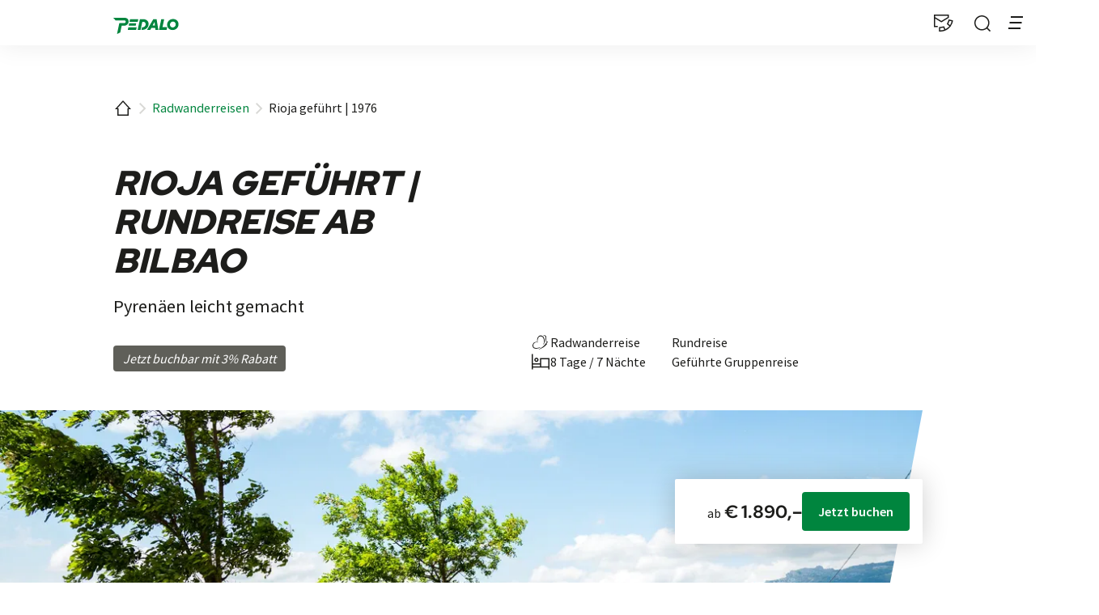

--- FILE ---
content_type: text/html;charset=UTF-8
request_url: https://www.pedalo.com/de/radwanderreisen/rioja-gefuehrt
body_size: 50137
content:





































































































































































































































































































































































































































































































































































































































































































<!doctype html> <html lang="de"> <head> <meta charset="UTF-8"> <meta name="viewport" content="width=device-width, initial-scale=1.0, minimum-scale=1.0, maximum-scale=5.0"> <link rel="icon" type="image/png" href="/.resources/eurofun-v2-module/webresources/favicon/pedalo/favicon-48x48.png" sizes="48x48" /> <link rel="icon" type="image/svg+xml" href="/.resources/eurofun-v2-module/webresources/favicon/pedalo/favicon.svg" /> <link rel="shortcut icon" href="/.resources/eurofun-v2-module/webresources/favicon/pedalo/favicon.ico"> <link rel="apple-touch-icon" sizes="180x180" href="/.resources/eurofun-v2-module/webresources/favicon/pedalo/apple-touch-icon.png"/> <meta name="apple-mobile-web-app-title" content="Pedalo"> <link rel="manifest" href="/.resources/eurofun-v2-module/webresources/favicon/pedalo/site.webmanifest" crossorigin="use-credentials"> <title>Rioja geführt | Radwanderreise</title> <meta name="description" content="Jenseits der Pyrenäen, im Norden der Iber­ischen Halb­insel, liegt die Rioja. Kaum bekannt ist, dass man hier eine große Natur­viel­falt er­le­ben kann." /> <meta name="author" content="Pedalo"> <meta name="robots" content="index,follow,noodp" /> <link rel="canonical" href="https://www.pedalo.com/de/radwanderreisen/rioja-gefuehrt" /> <link rel="alternate" href="" hreflang="x-default" > <meta property="og:title" content="Rioja geführt | Radwanderreise" /> <meta property="og:description" content="Jenseits der Pyrenäen, im Norden der Iber­ischen Halb­insel, liegt die Rioja. Kaum bekannt ist, dass man hier eine große Natur­viel­falt er­le­ben kann." /> <meta property="og:type" content="website" /> <meta property="og:site_name" content="Pedalo" /> <script type="application/ld+json"> { "@context": "https://schema.org", "@type": "Organization", "url": "https://www.pedalo.com", "logo": "https://www.pedalo.com/.resources/eurofun-v2-module/webresources/favicon/pedalo/favicon-48x48.png" } </script> <link rel="preconnect dns-prefetch" href="https://pedalo.img.eurofunv2-prod.px.at" crossorigin="anonymous"> <script type="application/ld+json"> { "@context": "https://schema.org", "@type": "WebPage", "name": "Rioja geführt | 1976", "description": "Jenseits der Pyrenäen, im Norden der Iber­ischen Halb­insel, liegt die Rioja. Kaum bekannt ist, dass man hier eine große Natur­viel­falt er­le­ben kann.", "reviewedBy": "Pedalo", "author": { "@type": "Organization", "name": "Pedalo" }, "publisher": { "@type": "Organization", "name": "Pedalo" } } </script> <link type="text/css" rel="stylesheet" href="https://cdn1.legalweb.io/af1398d3-554a-464b-99f6-fbab8d3767b7.css"> <link rel="stylesheet" type="text/css" href="/.resources/eurofun-v2-module/webresources/dist/pedalo/main-De-yrxrC.css"/> <link rel="stylesheet" type="text/css" href="/.resources/eurofun-v2-module/webresources/dist/pedalo/tour-detail-BVI95yHn.css"/> <link href="/.resources/eurofun-v2-module/webresources/fonts/redhatdisplay/RedHatDisplay-Black.woff2" rel="preload" as="font" type="font/woff2" crossorigin> <link href="/.resources/eurofun-v2-module/webresources/fonts/redhatdisplay/RedHatDisplay-ExtraBold.woff2" rel="preload" as="font" type="font/woff2" crossorigin> <link href="/.resources/eurofun-v2-module/webresources/fonts/redhatdisplay/RedHatDisplay-Regular.woff2" rel="preload" as="font" type="font/woff2" crossorigin> <link href="/.resources/eurofun-v2-module/webresources/fonts/sourcesanspro/SourceSansPro-Light.woff2" rel="preload" as="font" type="font/woff2" crossorigin> <link href="/.resources/eurofun-v2-module/webresources/fonts/sourcesanspro/SourceSansPro-Regular.woff2" rel="preload" as="font" type="font/woff2" crossorigin> <link href="/.resources/eurofun-v2-module/webresources/fonts/sourcesanspro/SourceSansPro-Semibold.woff2" rel="preload" as="font" type="font/woff2" crossorigin> <style> @font-face { font-family: 'Red Hat Display'; src: url('/.resources/eurofun-v2-module/webresources/fonts/redhatdisplay/RedHatDisplay-Regular.woff2') format('woff2'); font-style: normal; font-weight: 400; font-display: block; } @font-face { font-family: 'Red Hat Display'; src: url('/.resources/eurofun-v2-module/webresources/fonts/redhatdisplay/RedHatDisplay-ExtraBold.woff2') format('woff2'); font-style: normal; font-weight: 800; font-display: block; } @font-face { font-family: 'Red Hat Display'; src: url('/.resources/eurofun-v2-module/webresources/fonts/redhatdisplay/RedHatDisplay-Black.woff2') format('woff2'); font-style: normal; font-weight: 900; font-display: block; } @font-face { font-family: 'Source Sans Pro'; src: url('/.resources/eurofun-v2-module/webresources/fonts/sourcesanspro/SourceSansPro-Light.woff2') format('woff2'); font-style: normal; font-weight: 300; font-display: block; } @font-face { font-family: 'Source Sans Pro'; src: url('/.resources/eurofun-v2-module/webresources/fonts/sourcesanspro/SourceSansPro-Regular.woff2') format('woff2'); font-style: normal; font-weight: 400; font-display: block; } @font-face { font-family: 'Source Sans Pro'; src: url('/.resources/eurofun-v2-module/webresources/fonts/sourcesanspro/SourceSansPro-Semibold.woff2') format('woff2'); font-style: normal; font-weight: 600; font-display: block; } </style> <script> var THEME = "mara"; var TENANT = "pedalo"; var IS_AUTHOR = "false"; var CONTEXT_PATH = ""; var RESOURCE_PATH = "/.resources/eurofun-v2-module/webresources"; var CURRENCY = "EUR"; var LANG = "de"; var GLOBAL_BUTTON_ICON_TYPE = "chevron"; var AUTOSUGGEST_SEARCH_ENABLED = true; var GLOBAL_LINKS = Object.freeze({ CONTACT_FORM_PAGE: "\/de/service/kontakt", RATING_FORM_PAGE: "", NEWSLETTER_FORM_PAGE: "\/de/service/newsletter-bestellung", SEARCH_PAGE: "\/de/suche", BOOKING_FORM_PAGE: "\/de/buchungsformular", PRICE_CALCULATION_FORM_PAGE: "\/de/preisrechner", COOKIE_PAGE: "", DATA_PROTECTION_PAGE: "\/de/rechtliches/datenschutz-erklaerung", GET_QUOTE_PAGE: "", }); </script> <script> const TRANSLATIONS_GENERAL = { "content.month.1": "Januar", "content.month.2": "Februar", "content.month.3": "März", "content.month.4": "April", "content.month.5": "Mai", "content.month.6": "Juni", "content.month.7": "Juli", "content.month.8": "August", "content.month.9": "September", "content.month.10": "Oktober", "content.month.11": "November", "content.month.12": "Dezember", "content.day.1": "Mo", "content.day.2": "Di", "content.day.3": "Mi", "content.day.4": "Do", "content.day.5": "Fr", "content.day.6": "Sa", "content.day.7": "So", "content.search": "Suche", "content.continue": "Weiter", "content.readMore": "Mehr lesen", "content.readLess": "Weniger lesen", "content.reset": "Reset", "content.arrival": "Anreise", "content.departure": "Abreise", "content.flexible": "Flexibel", "content.yourDestination": "Ihr Reiseziel", "content.yourTourDate": "Ihr Reisedatum", "content.destination.placeholder": "Suchbegriff oder Code", "content.date.flexible": "Flexibles Datum", "content.date.exact": "Genaues Datum", "content.blockedContent.title": "Warum wird hier nichts angezeigt?", "content.blockedContent.youtube.bodyLong": "<p>Zum Schutz Ihrer persönlichen Daten ist die Verbindung zu <strong>YouTube<\/strong> blockiert worden. Klicken Sie auf den Button, um die Blockierung von YouTube aufzuheben.<\/p><p>Durch das Laden des Inhaltes akzeptieren Sie die Datenschutzbestimmungen von YouTube. Mehr Informationen zum Datenschutz von YouTube finden Sie unter: <a href=\"https://www.data-protection-placeholder.com\"><strong>Datenschutz<\/strong><\/a><\/p>", "content.blockedContent.youtube.bodyShort": "<p>Zum Schutz Ihrer persönlichen Daten wurde YouTube blockiert. Weitere Informationen zum Datenschutz von YouTube finden Sie hier: <a href=\"https://www.data-protection-placeholder.com\"><strong>Datenschutz<\/strong><\/a><\/p>", "content.blockedContent.youtube.ctaText": "YouTube erlauben", "content.blockedContent.googleMaps.bodyLong": "<p>Zum Schutz Ihrer persönlichen Daten ist die Verbindung zu <strong>Google Maps<\/strong> blockiert worden. Klicken Sie auf den Button, um die Blockierung von Google Maps aufzuheben.<\/p><p>Durch das Laden der Karte akzeptieren Sie die Datenschutzbestimmungen von Google Maps. Mehr Informationen zum Datenschutz von Google Maps finden Sie unter: <a href=\"https://www.data-protection-placeholder.com\"><strong>Google - Datenschutzerklärung & Nutzungsbedingungen<\/strong><\/a><\/p>", "content.blockedContent.googleMaps.bodyShort": "<p>Zum Schutz Ihrer persönlichen Daten wurde Google Maps blockiert. Weitere Informationen zum Datenschutz von Google Maps finden Sie hier: <a href=\"https://www.data-protection-placeholder.com\"><strong>Datenschutz<\/strong><\/a><\/p>", "content.blockedContent.googleMaps.ctaText": "Google Maps erlauben", "content.rating": "Bewertung", "content.ratings": "Bewertungen", "content.rating.star": "Stern", "content.rating.stars": "Sterne", "content.difficulty.easy": "Leicht", "content.difficulty.medium": "Mittel", "content.difficulty.advanced": "Ambitioniert", "content.difficulty.sporty": "Sportlich", "content.ratings.answerFrom": "Antwort von", "content.duration.day": "Tag", "content.duration.days": "Tage", "content.price.from": "ab", "content.book": "Buchen", "content.bookNow": "Jetzt buchen", "content.priceTable.prices": "Preise", "content.priceTable.season": "Saison", "content.priceTable.showAllPrices": "Mieträder und zubuchbare Extras", "content.priceTable.hideAdditionalPrices": "Mieträder und zubuchbare Extras ausblenden", "content.priceTable.additionalNights": "Zusatznächte", "content.priceTable.rentals": "Unsere Leihräder", "content.priceTable.others": "Sonstiges", "content.price.calculatePrice": "Preis berechnen", "content.search.destinations": "Reiseziele", "content.search.blog": "Blogs", "content.search.blogs": "Blogs", "content.search.blog.inputPlaceholder": "Nach Blogs suchen ...", "content.search.outOf": "von", "content.search.tours": "Reisen", "content.search.tour": "Reise", "content.search.activity": "Reiseart", "content.search.activity.tooltip": "", "content.search.destination": "Reiseziel", "content.search.destination.tooltip": "", "content.search.theme": "Reiseinspirationen", "content.search.theme.tooltip": "", "content.search.difficulty": "Schwierigkeit", "content.search.difficulty.tooltip": "", "content.search.duration": "Reisedauer", "content.search.duration.tooltip": "", "content.search.price": "Reisepreis", "content.search.price.tooltip": "", "content.search.rating": "Bewertung", "content.search.rating.tooltip": "", "content.search.itinerary": "Reisetyp", "content.search.itinerary.tooltip": "", "content.search.conduct": "Einzel-/Gruppenreise", "content.search.conduct.tooltip": "", "content.search.ownership": "Reiseform", "content.search.ownership.tooltip": "", "content.search.searchTags": "Sonstiges", "content.search.searchTags.tooltip": "", "content.search.features": "Features", "content.search.features.tooltip": "", "content.search.noResults": "Keine Ergebnisse gefunden", "content.search.noResults.text": "Für diese Suche gibt es leider keine Ergebnisse. Versuchen Sie es mit einem anderen Suchbegriff oder setzen Sie Ihre Filter zurück.", "content.search.noResults.blogSuggestionsHeadline": "Unsere neuesten Artikel im Reiseblog", "content.search.noResults.tourSuggestionsHeadline": "Unsere beliebtesten Touren", "content.search.filter.select": "Auswählen ...", "content.search.filter.apply": "Anwenden", "content.search.filter.reset": "Zurücksetzen", "content.search.filter.resetAllFilters": "Alle zurücksetzen", "content.search.filter.all": "Alle", "content.search.filter.allFilters": "Alle Filter", "content.search.filter.active": "aktiv", "content.search.page": "Seite", "content.search.previousPage": "Vorherige Seite", "content.search.nextPage": "Nächste page", "content.search.sort.initialSort": "Unsere Empfehlung", "content.search.sort.bestRating": "Nach Bewertung absteigend", "content.search.sort.bestPrice": "Nach Preis aufsteigend", "content.search.autoComplete.showAll": "Alle Treffer anzeigen", "content.search.autoComplete.resultFound": "Treffer gefunden", "content.search.autoComplete.resultsFound": "Treffer gefunden", "content.map.select.headline": "Bitte wählen Sie aus", "content.map.select.travelTypes": "Alle Tourtypen", "content.map.select.travelTypes.ariaLabel": "Tourtyp auswählen", "content.map.select.travelCountries": "Alle Reiseländer", "content.map.select.travelCountries.ariaLabel": "Reiseland auswählen", "content.map.select.activityTypes": "Alle Aktivitäten", "content.map.select.activityTypes.ariaLabel": "Aktivität auswählen", "content.map.loadingMessage": "Lädt Touren", "content.map.noResults": "Es wurden keine Touren in diesem Bereich gefunden", "content.map.noResults.resetButtonText": "Karte zurücksetzen", "content.map.zoomIn": "Vergrößern", "content.map.zoomOut": "Verkleinern", "content.blog.readMore": "Beitrag lesen", "content.card.detailButton": "", "form.captcha.expired.error": "Das Captcha ist abgelaufen. Bitte lade die Seite neu.", "form.captcha.unfinished.error": "Bitte warte die automatische Captcha-Validierung ab.", "form.captcha.unstarted.error": "Bitte aktiviere das Captcha.", "content.countdown.days": "Tage", "content.countdown.hours": "Stunden", "content.countdown.minutes": "Minuten", "content.faqSearch.placeholder1": "Ist die Reise für Kinder geeignet?", "content.faqSearch.placeholder2": "Werden Gepäcktransfers zwischen den Unterkünften organisiert?", "content.faqSearch.placeholder3": "Sind Frühstück und Abendessen im Preis enthalten?", "content.faqSearch.loading1": "Unsere Datenbank wird durchsucht", "content.faqSearch.loading2": "Ergebnisse werden zusammengefasst", "content.faqSearch.loading3": "Deine Antwort wird formuliert", "content.faqSearch.searchTermTooLong": "Deine Frage darf maximal 200 Zeichen lang sein.", }; const TRANSLATIONS_A11Y = { "a11y.skipToSearchResults": "Zu den Ergebnissen", "a11y.iframe": "Externe Website", "a11y.playYoutube": "YouTube Video abspielen", "a11y.openYoutubeOverlay": "YouTube Video in overlay öffnen", "a11y.datePicker.nextMonth": "Nächster Monat", "a11y.datePicker.previousMonth": "Vorheriger Monat", "a11y.navigation.search": "Suchen", "a11y.slider.next.title": "Weiter", "a11y.slider.next.label": "Nächste Slide", "a11y.slider.previous.title": "Zurück", "a11y.slider.previous.label": "Vorherige Slide", "a11y.overlay.close": "Overlay schließen", "a11y.input.clear": "Eingabe löschen", "a11y.tooltip.open": "Zusatzinformationen anzeigen", "a11y.tooltip.close": "Zusatzinformationen ausblenden", } </script> <link rel="preload" as="image" href="https://pedalo.img.eurofunv2-prod.px.at/w_840,h_840,q_80,v_b90f3c,hash_85a69d/ddcijcnkv/image/upload/v1724329021/pedalo/06-gruppenreisen/1976-rijoa/1976-gruppenreise-rioja-gefuehrt-1.jpg" media="(max-width: 419px)" /> </head> <body data-module-init="Tracking" class="theme--mara tenant--pedalo tour-detail" > <script>document.body.className += ' js-support';</script> <style> .svg-sprite { position: absolute; width: 0; height: 0; overflow: hidden; } </style> <svg xmlns="http://www.w3.org/2000/svg" xmlns:xlink="http://www.w3.org/1999/xlink" class="svg-sprite"><symbol id="svg-ai" viewBox="0 0 24 24"><path fill="currentColor" fill-rule="evenodd" d="M18 3a1 1 0 0 1 1 1 1 1 0 0 0 1 1 1 1 0 1 1 0 2 1 1 0 0 0-1 1 1 1 0 1 1-2 0 1 1 0 0 0-1-1 1 1 0 1 1 0-2 1 1 0 0 0 1-1 1 1 0 0 1 1-1M9 5a1 1 0 0 1 1 1 5 5 0 0 0 5 5 1 1 0 1 1 0 2 5 5 0 0 0-5 5 1 1 0 1 1-2 0 5 5 0 0 0-5-5 1 1 0 1 1 0-2 5 5 0 0 0 5-5 1 1 0 0 1 1-1m0 4.606A7 7 0 0 1 6.606 12 7 7 0 0 1 9 14.394 7 7 0 0 1 11.394 12 7 7 0 0 1 9 9.606m7.707 7.101A1 1 0 0 0 17 16a1 1 0 1 1 2 0 1 1 0 0 0 1 1 1 1 0 1 1 0 2 1 1 0 0 0-1 1 1 1 0 1 1-2 0 1 1 0 0 0-1-1 1 1 0 1 1 0-2 1 1 0 0 0 .707-.293" clip-rule="evenodd"/></symbol><use xlink:href="#svg-ai" width="24" height="24"/><symbol id="svg-arrow-down" fill="none" viewBox="0 0 24 24"><path fill="currentColor" fill-rule="evenodd" d="m12.749 18.345 7.013-7.013 1.06 1.061-8.293 8.293-.53.53-.53-.53-8.292-8.293 1.06-1.06 7.012 7.011V2h1.5z" clip-rule="evenodd"/></symbol><use xlink:href="#svg-arrow-down" width="24" height="24" y="24"/><symbol id="svg-arrow-left" fill="none" viewBox="0 0 24 24"><path fill="currentColor" fill-rule="evenodd" d="m2.884 11.469-.53.53.53.53 8.293 8.293 1.06-1.06-7.012-7.013h16.344v-1.5H5.225l7.013-7.011-1.061-1.061z" clip-rule="evenodd"/></symbol><use xlink:href="#svg-arrow-left" width="24" height="24" y="48"/><symbol id="svg-arrow-right" fill="none" viewBox="0 0 24 24"><path fill="currentColor" fill-rule="evenodd" d="m20.686 12.53.53-.53-.53-.53-8.293-8.293-1.06 1.06 7.012 7.013H2v1.5h16.345l-7.013 7.012 1.06 1.06z" clip-rule="evenodd"/></symbol><use xlink:href="#svg-arrow-right" width="24" height="24" y="72"/><symbol id="svg-arrow-up" fill="none" viewBox="0 0 24 24"><path fill="currentColor" fill-rule="evenodd" d="m12.53 2.884-.53-.53-.53.53-8.293 8.293 1.06 1.06 7.013-7.012V21.57h1.5V5.225l7.012 7.013 1.06-1.061z" clip-rule="evenodd"/></symbol><use xlink:href="#svg-arrow-up" width="24" height="24" y="96"/><symbol id="svg-bed" fill="none" viewBox="0 0 24 24"><path fill="currentColor" fill-rule="evenodd" d="M.936 12v9.384h1.512V19.32h19.104v2.064h1.512V7.488H11.256v6.576H2.448l-.006-5.718-.006-5.718-.75-.006-.75-.007zm5.448-4.932a2.66 2.66 0 0 0-2.088 1.944c-.075.274-.092.809-.037 1.104a2.64 2.64 0 0 0 1.021 1.65c.195.148.626.36.864.425a2.65 2.65 0 0 0 2.557-.683A2.628 2.628 0 0 0 7.5 7.113c-.3-.077-.83-.099-1.116-.045m.114 1.523c-.681.217-.986 1.054-.605 1.659.386.612 1.23.703 1.744.188.305-.304.403-.744.26-1.16a1.2 1.2 0 0 0-.52-.61 1.25 1.25 0 0 0-.879-.077m6.246 4.813v4.404h8.808V9h-8.808zM2.448 16.692v1.116h8.808v-2.232H2.448z" clip-rule="evenodd"/></symbol><use xlink:href="#svg-bed" width="24" height="24" y="120"/><symbol id="svg-bicycle" fill="none" viewBox="0 0 24 24"><path fill="currentColor" fill-rule="evenodd" d="M13.518 4.416c0 .003.311.94.692 2.082s.688 2.083.684 2.09c-.02.032-3.335 2.23-3.346 2.22-.007-.007-.361-1.06-.788-2.342l-.777-2.329L8 6.132l-1.984-.006v1.496h2.878l.673 2.019c.37 1.11.673 2.028.672 2.04 0 .019-1.153.8-1.213.822-.011.004-.087-.056-.168-.133-.625-.599-1.478-.99-2.39-1.098a5.6 5.6 0 0 0-1.147.033 4.22 4.22 0 0 0-3.255 2.796c-.162.483-.22.904-.201 1.473.019.598.125 1.052.37 1.58a4.165 4.165 0 0 0 5.002 2.249 4.21 4.21 0 0 0 2.862-3.126 4.14 4.14 0 0 0-.135-2.203 7 7 0 0 1-.098-.302c0-.007 1.245-.842 2.768-1.857L15.4 10.07l.282.845c.155.466.278.85.274.853a4.5 4.5 0 0 0-1.311 1.15c-.948 1.279-1.1 2.925-.402 4.336a4.2 4.2 0 0 0 2.42 2.117 4.17 4.17 0 0 0 3.076-.177 4.24 4.24 0 0 0 2.19-2.445c.232-.68.276-1.476.123-2.215-.302-1.457-1.463-2.703-2.907-3.118-.455-.131-.625-.152-1.223-.152h-.533l-.89-2.668-.889-2.668h2.373V4.41H15.75c-1.228 0-2.233.003-2.233.006Zm-7.8 8.358a2.67 2.67 0 0 0-2.22 1.801 2.3 2.3 0 0 0-.13.868c.003.457.083.783.298 1.203.659 1.291 2.265 1.801 3.57 1.134a2.65 2.65 0 0 0 1.41-1.94 3 3 0 0 0-.03-1.008 1 1 0 0 0-.054-.183c-.007-.007-.487.305-1.067.692l-1.056.704-.41-.616c-.227-.34-.409-.626-.405-.637.004-.01.48-.335 1.057-.72l1.05-.7-.14-.103a2.65 2.65 0 0 0-1.308-.498 2 2 0 0 0-.564.003Zm12.178-.01c0 .01.178.552.396 1.205s.396 1.194.396 1.203c0 .013-1.374.48-1.412.48-.008 0-.196-.544-.417-1.208l-.403-1.209-.088.065a3.6 3.6 0 0 0-.506.504 2.75 2.75 0 0 0-.474 1.013 3.2 3.2 0 0 0-.045.969 2.67 2.67 0 0 0 2.195 2.253c.243.043.646.042.897-.001a2.66 2.66 0 0 0 1.9-1.392c.25-.493.344-.977.289-1.5a2.66 2.66 0 0 0-1.968-2.3c-.272-.07-.76-.123-.76-.081Z" clip-rule="evenodd"/></symbol><use xlink:href="#svg-bicycle" width="24" height="24" y="144"/><symbol id="svg-bike-ship-tour" fill="currentColor" viewBox="0 0 24 24"><path d="m6.865 17.887.054.25-3.091.764-.127.031-.106-.118L1.84 16.93 1 16.024c1.816.148 3.725.54 5.544.406.687-.074 1.395-.165 2.041-.414.645-.252 1.25-.655 1.838-1.074l.16.198c-2.14 2.157-4.68 2.24-7.44 2.052l.75 1.23 2.973-.534zm15.998-2.49c-.003-.243-.032-.51-.188-.751-.159-.245-.442-.37-.684-.424-.426-.108-.928-.067-1.274-.296-.843-.918-1.727-1.174-2.693-1.03q.257-.422.473-.869c1.01-2.133 1.34-4.875-.196-6.866-.61 2.468-2.087 4.744-3.901 6.524l.15.179c.925-.755 1.712-1.645 2.439-2.588.549-.73 1.057-1.503 1.459-2.346.74 1.935.196 4.228-.808 6.045a6.3 6.3 0 0 0-1.063.381c-.338.116-.673.346-.989.217-.34-.129-.716-.374-1.05-.64-.803-.616-1.405-1.432-1.887-2.32-.77-1.126-2.06-1.798-3.208-2.397-1.997-.976-4.01-1.806-5.927-2.859.422 2.435.805 5.111 2.554 7.002.896.958 2.11 1.536 3.201 2.19l.142-.218c-.701-.492-1.432-.935-2.074-1.46-1.788-1.405-2.325-3.666-2.592-5.84 2.293.935 4.761 1.694 6.684 3.233.327.297.572.602.747 1.01.645 1.337 2.007 3.077 3.585 3.288.462-.015.818-.215 1.185-.385 1.171-.663 2.27-1.017 3.342.01.593.584 1.597.098 2.131.64.087.11.136.259.163.418-.945-.17-2.072-.105-2.888.483q-.604.402-1.257.72c-2.162 1.163-4.646 1.26-7.065 1.358-1.315.04-2.635.034-3.961.047l-.018.26c2.304.314 4.67.473 6.995.283 1.525-.136 3.07-.482 4.405-1.272.741-.34 1.33-.987 2.06-1.3.598-.238 1.328-.271 2.022-.298l-.015-.129z"/></symbol><use xlink:href="#svg-bike-ship-tour" width="24" height="24" y="168"/><symbol id="svg-calculator" fill="none" viewBox="0 0 24 24"><path fill="currentColor" fill-rule="evenodd" d="M3.552 12v10.142h16.896V1.858H3.552zM5.07 6.016v2.662h13.86V3.354H5.07zm9.482 0v.748h2.574V5.268h-2.574zM5.07 15.42v5.225h13.86v-10.45H5.07zm1.914-2.145v.968H8.92v-1.936H6.984zm4.048 0v.968h1.936v-1.936h-1.936zm4.048 0v.968h1.958v-1.936H15.08zm-8.096 4.268v.968H8.92l-.005-.963-.006-.962-.963-.006-.962-.006zm4.048 0v.968h1.936v-1.936h-1.936zm4.063-.954c-.009.009-.015.444-.015.969v.953h1.959l-.007-.963-.005-.962-.959-.006c-.527-.003-.965.001-.973.01Z" clip-rule="evenodd"/></symbol><use xlink:href="#svg-calculator" width="24" height="24" y="192"/><symbol id="svg-calendar" fill="none" viewBox="0 0 24 24"><path fill="currentColor" fill-rule="evenodd" d="M15.889 4.028h-7.76V2h-1.5v2.028H2v18.166h20.018V4.028h-4.63V2h-1.5zM3.5 5.528V7.73h17.018V5.528zm0 15.166V9.231h17.018v11.463zm2.028-7.296h2.778v-1.5H5.528zm2.778 4.63H5.528v-1.5h2.778zm2.314-4.63h2.778v-1.5H10.62zm7.87 0h-2.777v-1.5h2.778v1.5Zm-7.87 4.63h2.778v-1.5H10.62z" clip-rule="evenodd"/></symbol><use xlink:href="#svg-calendar" width="24" height="24" y="216"/><symbol id="svg-check" fill="none" viewBox="0 0 24 24"><path fill="currentColor" fill-rule="evenodd" d="M15.07 11.197c-3.05 3.841-5.55 6.984-5.556 6.984s-1.401-1.4-3.1-3.114l-3.09-3.114-.534.534-.535.534 1.26 1.266 3.688 3.714 2.43 2.448.048-.05A9555 9555 0 0 0 21.776 5.164q.017-.027-.558-.484c-.317-.251-.582-.46-.59-.462s-2.51 3.137-5.559 6.979Z" clip-rule="evenodd"/></symbol><use xlink:href="#svg-check" width="24" height="24" y="240"/><symbol id="svg-chevron-down" fill="none" viewBox="0 0 24 24"><path fill="currentColor" fill-rule="evenodd" d="m12 16.285-7-7L6.284 8 12 13.716 17.715 8 19 9.285z" clip-rule="evenodd"/></symbol><use xlink:href="#svg-chevron-down" width="24" height="24" y="264"/><symbol id="svg-chevron-left" fill="none" viewBox="0 0 24 24"><path fill="currentColor" fill-rule="evenodd" d="m8 12 7-7 1.285 1.284L10.569 12l5.716 5.715L15 19z" clip-rule="evenodd"/></symbol><use xlink:href="#svg-chevron-left" width="24" height="24" y="288"/><symbol id="svg-chevron-right" viewBox="0 0 24 24"><path fill="currentColor" fill-rule="evenodd" d="m16.285 12-7 7L8 17.715 13.716 12 8 6.284 9.285 5z" clip-rule="evenodd"/></symbol><use xlink:href="#svg-chevron-right" width="24" height="24" y="312"/><symbol id="svg-chevron-up" fill="none" viewBox="0 0 24 24"><path fill="currentColor" fill-rule="evenodd" d="m12 8 7 7-1.285 1.285L12 10.569l-5.716 5.716L5 15z" clip-rule="evenodd"/></symbol><use xlink:href="#svg-chevron-up" width="24" height="24" y="336"/><symbol id="svg-circle-check" viewBox="0 0 24 24"><g clip-path="url(#a)"><path fill="currentColor" fill-rule="evenodd" d="M11.1.972a11.1 11.1 0 0 0-5.916 2.313 11.6 11.6 0 0 0-1.899 1.899A11.1 11.1 0 0 0 .938 12c0 1.596.34 3.151 1.015 4.629a11.1 11.1 0 0 0 3.232 4.085A11.1 11.1 0 0 0 12 23.064c.887 0 1.745-.104 2.607-.314 2.43-.591 4.534-1.948 6.117-3.945.247-.311.68-.96.893-1.334a11.06 11.06 0 0 0 1.133-8.079 11.1 11.1 0 0 0-2.369-4.616 12.6 12.6 0 0 0-1.565-1.49 11.16 11.16 0 0 0-5.34-2.254A12.3 12.3 0 0 0 11.1.972m.24 1.49c-.904.087-1.44.187-2.157.405-.933.284-2.056.849-2.84 1.428a10.3 10.3 0 0 0-2.048 2.047C3.756 7.072 3.242 8.067 2.923 9c-.11.324-.275.99-.34 1.38-.11.644-.123.83-.123 1.62 0 .787.014.978.12 1.608.16.944.443 1.794.902 2.71a9.42 9.42 0 0 0 4.199 4.2c1.084.543 2.072.839 3.31.99.339.042 1.68.042 2.017 0a9.8 9.8 0 0 0 3.74-1.214c1.409-.79 2.755-2.137 3.546-3.545a9.8 9.8 0 0 0 1.215-3.741c.041-.338.041-1.678 0-2.016-.152-1.24-.448-2.228-.992-3.311a9.1 9.1 0 0 0-1.763-2.435 9.1 9.1 0 0 0-2.435-1.764 9.5 9.5 0 0 0-3.191-.975c-.284-.037-1.54-.069-1.788-.045m1.976 8.506-2.552 3.19-1.344-1.343-1.344-1.343-.528.528-.528.528 1.932 1.932c1.063 1.063 1.939 1.93 1.948 1.926.01-.004 5.865-7.314 6.12-7.641.014-.019-.17-.18-.566-.497l-.587-.47z" clip-rule="evenodd"/></g><defs><clipPath id="a"><path fill="#fff" d="M0 0h24v24H0z"/></clipPath></defs></symbol><use xlink:href="#svg-circle-check" width="24" height="24" y="360"/><symbol id="svg-circle-info" fill="none" viewBox="0 0 24 24"><path fill="currentColor" fill-rule="evenodd" d="M11.662 2.002a9.98 9.98 0 0 0-5.794 2.094c-.33.255-.598.493-.94.835a9.4 9.4 0 0 0-1.02 1.186 10 10 0 0 0-1.828 4.58A9 9 0 0 0 2 12c0 .719.057 1.314.188 1.968a10 10 0 0 0 2.36 4.708c.147.165.61.627.774.774a10 10 0 0 0 2.908 1.818c1.53.627 3.231.86 4.916.67a9.97 9.97 0 0 0 5.528-2.488c.165-.147.627-.61.774-.774a10 10 0 0 0 2.029-3.473c.503-1.477.647-3.098.416-4.683a10 10 0 0 0-1.804-4.404 9.4 9.4 0 0 0-1.02-1.186 9 9 0 0 0-.67-.617 10 10 0 0 0-4.101-2.05 10 10 0 0 0-1.636-.244 16 16 0 0 0-1-.018Zm-.147 1.494A8.52 8.52 0 0 0 4.38 8.189a8.36 8.36 0 0 0-.897 3.818c0 .978.155 1.9.47 2.796a8.5 8.5 0 0 0 2.626 3.77 8.5 8.5 0 0 0 4.32 1.876c.605.077 1.278.09 1.891.034a8.5 8.5 0 0 0 3.926-1.388 8.8 8.8 0 0 0 1.878-1.703 8.5 8.5 0 0 0 1.886-6.183 8.52 8.52 0 0 0-3.062-5.78 8.5 8.5 0 0 0-4.628-1.91 10 10 0 0 0-1.275-.023m-.257 4.11v.696h1.48V6.908h-1.48zM9.22 10.61v.745h2.038v4.068H9.22v1.49h5.558v-1.489h-2.04V9.867H9.22v.744Z" clip-rule="evenodd"/></symbol><use xlink:href="#svg-circle-info" width="24" height="24" y="384"/><symbol id="svg-circle-question" fill="none" viewBox="0 0 24 24"><path fill="currentColor" fill-rule="evenodd" d="M11.365 2.02a10.16 10.16 0 0 0-4.822 1.662A10 10 0 0 0 3.69 6.536a10.14 10.14 0 0 0-1.607 6.911 10.2 10.2 0 0 0 1.607 4.294 10 10 0 0 0 2.853 2.853c1.36.9 2.856 1.442 4.514 1.636.468.054 1.71.054 2.178 0a10.2 10.2 0 0 0 4.513-1.636 10.15 10.15 0 0 0 4.489-7.367c.055-.468.055-1.71 0-2.178a10.2 10.2 0 0 0-1.635-4.513 10 10 0 0 0-2.854-2.854 10.1 10.1 0 0 0-4.853-1.663c-.336-.026-1.2-.025-1.53.001m.198 1.496a8.66 8.66 0 0 0-7.45 5.442 8.63 8.63 0 0 0-.203 5.787 8.63 8.63 0 0 0 3.77 4.79c1.474.887 3.234 1.329 4.9 1.231a8.2 8.2 0 0 0 2.393-.467 8.63 8.63 0 0 0 5.555-10.25 8.62 8.62 0 0 0-4.563-5.658 8.6 8.6 0 0 0-4.402-.875m.23 2.76c-.03.006-.129.021-.22.034a3.67 3.67 0 0 0-2.068 1.053c-.737.736-1.1 1.641-1.1 2.741v.318h1.498v-.214c0-.5.068-.828.24-1.183a2.23 2.23 0 0 1 2.601-1.175c.216.059.568.233.745.367a2.26 2.26 0 0 1 .882 1.609l.023.251-.057.046c-.03.026-.704.6-1.496 1.278l-1.44 1.232-.001 1.249-.001 1.248h1.496v-.896l.001-.897 1.494-1.276 1.494-1.276.001-.5c.002-.701-.053-1.09-.223-1.557a3.7 3.7 0 0 0-.874-1.365c-.561-.56-1.208-.897-2.014-1.047-.168-.032-.863-.06-.98-.04Zm-.395 10.988v.858h1.496v-1.716h-1.496z" clip-rule="evenodd"/></symbol><use xlink:href="#svg-circle-question" width="24" height="24" y="408"/><symbol id="svg-clock" fill="none" viewBox="0 0 24 24"><path fill="currentColor" fill-rule="evenodd" d="M11.22 1.882a10.16 10.16 0 0 0-4.823 1.662 10 10 0 0 0-2.853 2.853 10.14 10.14 0 0 0-1.607 6.912 10.2 10.2 0 0 0 1.607 4.294 10.19 10.19 0 0 0 7.367 4.489c.468.054 1.71.054 2.178 0a10.2 10.2 0 0 0 4.514-1.636 10.15 10.15 0 0 0 4.488-7.367c.055-.468.055-1.71 0-2.178a10.2 10.2 0 0 0-1.635-4.514 10 10 0 0 0-2.853-2.853 10.1 10.1 0 0 0-4.854-1.663 15 15 0 0 0-1.53 0Zm.197 1.496a8.66 8.66 0 0 0-7.45 5.442 8.63 8.63 0 0 0-.202 5.787 8.63 8.63 0 0 0 3.77 4.79c1.474.887 3.234 1.329 4.9 1.23a8.2 8.2 0 0 0 2.392-.467 8.63 8.63 0 0 0 5.555-10.25 8.62 8.62 0 0 0-4.563-5.657 8.6 8.6 0 0 0-4.402-.875m-.165 6.004v3.366h5.016v-1.496h-3.52V6.016h-1.496z" clip-rule="evenodd"/></symbol><use xlink:href="#svg-clock" width="24" height="24" y="432"/><symbol id="svg-close" fill="none" viewBox="0 0 24 24"><path fill="currentColor" fill-rule="evenodd" d="m3.453 3.464-.528.528L6.93 7.996 10.933 12 6.93 16.004l-4.004 4.004.534.534.533.533 4.004-4.004L12 13.067l4.004 4.004 4.004 4.004.534-.533.533-.534-4.004-4.004L13.067 12l4.004-4.004 4.004-4.004-.533-.533-.534-.534-4.004 4.004L12 10.933 8.002 6.935c-2.2-2.2-4.004-3.999-4.01-3.999s-.249.238-.539.528" clip-rule="evenodd"/></symbol><use xlink:href="#svg-close" width="24" height="24" y="456"/><symbol id="svg-contact-large" fill="none" viewBox="0 0 72 72"><path fill="currentColor" fill-rule="evenodd" d="M6 11h48.466v8.972l-.36.22-23.483 14.3-.39.238-.39-.238L7.5 20.885v28.793h10.3v1.5H6v-31.14h.109L6 19.972zm1.5 1.5v6.63l22.733 13.843L52.966 19.13V12.5zm17.11 48.941c-.016-.018-.116-2.63-.224-5.801-.107-3.172-.193-5.808-.191-5.858.003-.082.604-.206 7.044-1.459 3.872-.753 7.074-1.37 7.115-1.371.065-.002 1.726 3.36 4.324 8.747l.261.542.26-.12a40 40 0 0 0 2.045-1.08c3.866-2.197 7.667-5.393 10.494-8.826a40 40 0 0 0 1.415-1.828l.163-.236-.49-.351c-5.143-3.684-7.888-5.695-7.873-5.766.016-.08 5.105-13.439 5.127-13.46.023-.023 11.474 2.377 11.502 2.41.036.044-.179 1.462-.384 2.537a39.2 39.2 0 0 1-9.162 18.663 40 40 0 0 1-7.876 6.833 39.26 39.26 0 0 1-21.184 6.486c-.982.012-2.334-.023-2.366-.062m1.456-1.459c-.011-.013-.087-1.975-.168-4.36a344 344 0 0 1-.139-4.512l.01-.178 5.9-1.147 5.9-1.148 1.974 4.065a469 469 0 0 1 1.992 4.13c.022.077-1.628.746-2.884 1.17a38.2 38.2 0 0 1-9.938 1.928c-.889.052-2.619.086-2.647.052m32.073-17.114c-.033-.016-1.71-1.218-3.728-2.67l-3.667-2.64 2.138-5.606a766 766 0 0 1 2.158-5.625c.017-.016 8.349 1.7 8.73 1.799l.143.037-.055.31c-.894 4.975-2.507 9.27-5.035 13.406-.456.745-.64 1.01-.684.989" clip-rule="evenodd"/></symbol><use xlink:href="#svg-contact-large" width="72" height="72" y="480"/><symbol id="svg-contact" fill="none" viewBox="0 0 24 24"><path fill="currentColor" fill-rule="evenodd" d="M0 2h18.5v3.994l-.36.22-8.5 5.177-.39.237-.39-.237L1.5 6.908V16h3.25v1.5H0zm1.5 1.5v1.652l7.75 4.72L17 5.152V3.5zm4.85 19.408c-.003-.004-.01-1.195-.017-2.646a204 204 0 0 1-.002-2.69l.009-.054 3.085-.506c1.697-.278 3.11-.508 3.14-.51l.055-.004.766 1.707c.421.94.781 1.74.8 1.78l.034.074.3-.155a14.5 14.5 0 0 0 4.32-3.42l.22-.256-.063-.05-1.549-1.187a59 59 0 0 1-1.482-1.156c.003-.03 2.422-5.842 2.438-5.855.008-.007 1.191.269 2.629.613l2.614.627-.041.249c-.217 1.304-.477 2.31-.859 3.316a15.67 15.67 0 0 1-4.97 6.796 15.68 15.68 0 0 1-10.003 3.403c-.365-.006-1.414-.061-1.424-.076m1.497-1.45-.006-1.329a34 34 0 0 1 .006-1.325c.016-.014 3.862-.642 3.87-.631.017.02 1.103 2.449 1.101 2.462 0 .008-.14.06-.308.115a14.1 14.1 0 0 1-4.22.727c-.338.008-.444.003-.443-.02Zm12.087-6.467a68 68 0 0 1-1.08-.819 38 38 0 0 1-1.056-.825c.003-.028 1.493-3.601 1.505-3.61.014-.01 2.577.602 2.59.62.012.014-.058.312-.158.68a14.4 14.4 0 0 1-1.34 3.232c-.212.375-.44.73-.46.722Z" clip-rule="evenodd"/></symbol><use xlink:href="#svg-contact" width="24" height="24" y="552"/><symbol id="svg-coupon" viewBox="0 0 24 24"><path fill="currentColor" fill-rule="evenodd" d="M4 5h16a1 1 0 0 1 1 1v5h-6.012C15.512 10.542 16 9.864 16 9c0-1.608-1.288-2.994-2.865-3-1.122-.017-2.038.614-2.695 1.464a6 6 0 0 0-.44.662 6 6 0 0 0-.44-.662C8.903 6.614 7.987 5.983 6.865 6 5.288 6.006 4 7.392 4 9c0 .864.488 1.542 1.012 2H3V6a1 1 0 0 1 1-1m8.414 8H21v5a1 1 0 0 1-1 1H4a1 1 0 0 1-1-1v-5h4.586l-2 2 .707.707a1 1 0 0 0 1.414 0L10 13.414l2.293 2.293a1 1 0 0 0 1.414 0l.707-.707zM1 6a3 3 0 0 1 3-3h16a3 3 0 0 1 3 3v12a3 3 0 0 1-3 3H4a3 3 0 0 1-3-3zm5.894 2c.284-.005.663.143 1.082.686.254.329.493.77.697 1.314H7.5c-.238 0-.663-.129-1.035-.397C6.078 9.323 6 9.085 6 9c0-.596.484-1 .875-1zm5.13.686c-.254.329-.493.77-.697 1.314H12.5c.238 0 .663-.129 1.035-.397.387-.28.465-.518.465-.603 0-.596-.485-1-.875-1h-.019c-.284-.005-.663.143-1.082.686" clip-rule="evenodd"/></symbol><use xlink:href="#svg-coupon" width="24" height="24" y="576"/><symbol id="svg-deal" fill="none" viewBox="0 0 24 24"><path fill="currentColor" fill-rule="evenodd" d="M11.208 1.882a10.1 10.1 0 0 0-4.84 1.677 10.17 10.17 0 0 0-4.422 7.055c-.12.853-.115 1.994.012 2.855.264 1.79.989 3.456 2.116 4.867a10.18 10.18 0 0 0 6.457 3.706 11 11 0 0 0 2.938 0 10.18 10.18 0 0 0 6.457-3.706c1.222-1.53 1.95-3.31 2.173-5.313.044-.401.051-1.43.013-1.864-.166-1.865-.776-3.535-1.838-5.033a10.17 10.17 0 0 0-6.805-4.168 12 12 0 0 0-2.261-.076m.209 1.496a8.65 8.65 0 0 0-6.216 3.287 8.7 8.7 0 0 0-1.507 2.95 8.7 8.7 0 0 0-.098 4.398A8.67 8.67 0 0 0 7.7 19.496a8.67 8.67 0 0 0 6.84.765 9 9 0 0 0 2.601-1.313 9.4 9.4 0 0 0 1.809-1.808 9 9 0 0 0 1.312-2.6 8.68 8.68 0 0 0-.19-5.63 10 10 0 0 0-.808-1.595 8.8 8.8 0 0 0-2.632-2.613 8.66 8.66 0 0 0-5.214-1.324Zm.05 8.089L7.621 15.31l.534.533.533.534 3.845-3.845 3.844-3.844-.534-.534-.533-.533-3.845 3.845ZM8.473 8.474l-.742.743.748.748.748.748.743-.743.742-.742-.748-.748-.748-.748zm5.55 5.56-.737.738.748.748.748.748.742-.743.743-.742-.742-.742a36 36 0 0 0-.754-.743 36 36 0 0 0-.748.737Z" clip-rule="evenodd"/></symbol><use xlink:href="#svg-deal" width="24" height="24" y="600"/><symbol id="svg-delete" fill="none" viewBox="0 0 24 24"><path fill="currentColor" fill-rule="evenodd" d="M9.943 4.307a2.909 2.909 0 0 1 4.874 1.33H9.183c.13-.5.39-.96.76-1.33m-2.246 1.33a4.364 4.364 0 0 1 8.606 0H22V7.09h-2.085l-1.819 14.545H5.903L4.085 7.091H2V5.636zM5.551 7.09h12.898l-1.637 13.09H7.187L5.551 7.092Z" clip-rule="evenodd"/></symbol><use xlink:href="#svg-delete" width="24" height="24" y="624"/><symbol id="svg-desktop" viewBox="0 0 24 24"><path fill="currentColor" fill-rule="evenodd" d="M4 4a1 1 0 0 0-1 1v10a1 1 0 0 0 1 1h16a1 1 0 0 0 1-1V5a1 1 0 0 0-1-1zm9 14h7a3 3 0 0 0 3-3V5a3 3 0 0 0-3-3H4a3 3 0 0 0-3 3v10a3 3 0 0 0 3 3h7v2H8a1 1 0 1 0 0 2h8a1 1 0 1 0 0-2h-3z" clip-rule="evenodd"/></symbol><use xlink:href="#svg-desktop" width="24" height="24" y="648"/><symbol id="svg-difficulty" viewBox="0 0 24 24"><path fill="currentColor" fill-rule="evenodd" d="M17 3a2 2 0 1 0 0 4 2 2 0 0 0 0-4m-2.847 4.012a1 1 0 0 1 .68.433L16.534 10H19a1 1 0 1 1 0 2h-3a1 1 0 0 1-.832-.445l-1.395-2.093-3.276 2.62 2.21 2.21A1 1 0 0 1 13 15v4a1 1 0 1 1-2 0v-3.586l-2.707-2.707a1 1 0 0 1 .082-1.488l5-4a1 1 0 0 1 .778-.207M3 18a2 2 0 1 1 4 0 2 2 0 0 1-4 0m2-4a4 4 0 1 0 0 8 4 4 0 0 0 0-8m12 4a2 2 0 1 1 4 0 2 2 0 0 1-4 0m2-4a4 4 0 1 0 0 8 4 4 0 0 0 0-8" clip-rule="evenodd"/></symbol><use xlink:href="#svg-difficulty" width="24" height="24" y="672"/><symbol id="svg-download" fill="none" viewBox="0 0 24 24"><path fill="currentColor" fill-rule="evenodd" d="M3 11.922v9.921h18V7.027l-2.513-2.514L15.973 2H3zm1.467 0v8.445h15.066V7.638l-2.08-2.08-2.082-2.082H4.467zm6.8-.892v2.787l-.976-.976a76 76 0 0 0-.985-.976c-.006 0-.243.233-.527.518l-.517.517 1.869 1.869L12 16.638l1.87-1.87 1.868-1.868-.517-.518a21 21 0 0 0-.527-.517c-.005 0-.448.44-.985.976l-.976.976V8.245h-1.466z" clip-rule="evenodd"/></symbol><use xlink:href="#svg-download" width="24" height="24" y="696"/><symbol id="svg-duration" fill="none" viewBox="0 0 24 24"><path fill="currentColor" fill-rule="evenodd" d="M.936 12v9.384h1.512V19.32h19.104v2.064h1.512V7.488H11.256v6.576H2.448l-.006-5.718-.006-5.718-.75-.006-.75-.007zm5.448-4.932a2.66 2.66 0 0 0-2.088 1.944c-.075.274-.092.809-.037 1.104a2.64 2.64 0 0 0 1.021 1.65c.195.148.626.36.864.425a2.65 2.65 0 0 0 2.557-.683A2.628 2.628 0 0 0 7.5 7.113c-.3-.077-.83-.099-1.116-.045m.114 1.523c-.681.217-.986 1.054-.605 1.659.386.612 1.23.703 1.744.188.305-.304.403-.744.26-1.16a1.2 1.2 0 0 0-.52-.61 1.25 1.25 0 0 0-.879-.077m6.246 4.813v4.404h8.808V9h-8.808zM2.448 16.692v1.116h8.808v-2.232H2.448z" clip-rule="evenodd"/></symbol><use xlink:href="#svg-duration" width="24" height="24" y="720"/><symbol id="svg-facebook" fill="none" viewBox="0 0 24 24"><path fill="currentColor" fill-rule="evenodd" d="M2 12v10h20V2H2zm1.488 0v8.512h8.692v-5.46h-1.573v-1.479h1.573V12.33c0-1.245.005-1.447.033-1.642a2.6 2.6 0 0 1 .538-1.23c.088-.111.28-.306.39-.396.202-.163.51-.337.751-.425.195-.07.433-.123.644-.143.064-.006.572-.01 1.329-.01h1.225v1.48h-1.154c-1.158 0-1.298.002-1.42.033a1.11 1.11 0 0 0-.833.9c-.013.074-.015.252-.015 1.381v1.296h2.503v1.48h-2.502v5.459h6.843V3.488H3.488z" clip-rule="evenodd"/></symbol><use xlink:href="#svg-facebook" width="24" height="24" y="744"/><symbol id="svg-file" fill="none" viewBox="0 0 24 24"><path fill="currentColor" fill-rule="evenodd" d="M3 11.922v9.921h18V7.027l-2.513-2.514L15.973 2H3zm1.467 0v8.445h15.066V7.638l-2.08-2.08-2.082-2.082H4.467zm2.944-4.594v.738H12V6.589H7.411zm0 4.594v.733h9.179v-1.467H7.41zm0 4.594v.738h9.179v-1.477H7.41z" clip-rule="evenodd"/></symbol><use xlink:href="#svg-file" width="24" height="24" y="768"/><symbol id="svg-flag" fill="none" viewBox="0 0 24 24"><path fill="currentColor" fill-rule="evenodd" d="M2.462 1.974c-.005.015-.008 4.537-.005 10.048l.006 10.021.754.006.753.006v-5.633h9.067c8.624 0 9.066-.002 9.056-.038-.006-.022-.972-1.63-2.148-3.575a662 662 0 0 1-2.137-3.549c0-.007.965-1.61 2.145-3.562s2.145-3.56 2.145-3.574c0-.017-2.458-.024-9.064-.024H3.97v-.154h-.749c-.578 0-.75.006-.759.028M3.97 9.26v5.643h15.468l-.027-.05c-.014-.027-.774-1.286-1.689-2.799-.914-1.512-1.662-2.77-1.662-2.794s.739-1.267 1.642-2.761 1.664-2.754 1.69-2.8l.048-.082H3.97z" clip-rule="evenodd"/></symbol><use xlink:href="#svg-flag" width="24" height="24" y="792"/><symbol id="svg-globe" fill="none" viewBox="0 0 24 24"><path fill="currentColor" fill-rule="evenodd" d="M11.5 2.01a9.98 9.98 0 0 0-7.328 3.763 10 10 0 0 0-1.865 3.752 10.1 10.1 0 0 0 0 4.946 10 10 0 0 0 3.225 5.154 10 10 0 0 0 5.305 2.307c1.363.155 2.745.036 4.02-.347a10.03 10.03 0 0 0 4.903-3.278 10 10 0 0 0 2.174-5.145c.14-1.232.058-2.464-.242-3.637a10 10 0 0 0-3.123-5.068 9.96 9.96 0 0 0-5.73-2.425 12 12 0 0 0-1.34-.022Zm.245 1.44a8.4 8.4 0 0 0-2.724.533 8.5 8.5 0 0 0-2.706 1.63c-.155.137-.564.545-.701.7a8.5 8.5 0 0 0-1.63 2.706 8.4 8.4 0 0 0-.52 2.456 11 11 0 0 0-.011.523c0 .547.036.974.124 1.483.042.239.13.638.156.707l.01.025h6.644l.003 3.093.002 3.092.111.02c.465.085.96.127 1.497.127a8.2 8.2 0 0 0 2.185-.277l.048-.014v-5.397l-1.88-1.696-1.881-1.696V8.502L10.47 5.54l3.564-.002 3.564-.002-.1-.084a8.4 8.4 0 0 0-1.824-1.174 8.5 8.5 0 0 0-3.138-.813c-.156-.01-.659-.018-.792-.014Zm.183 5.46.002 1.916 1.872 1.69 1.872 1.689.005 2.756.005 2.757.18-.091a8.56 8.56 0 0 0 4.568-6.197c.08-.471.115-.913.115-1.432 0-.618-.049-1.117-.166-1.705a8.6 8.6 0 0 0-1.415-3.257l-.03-.041h-7.01zm-7.616 6.835a8.62 8.62 0 0 0 3.884 3.911c.27.134.699.32.733.32.011 0 .013-.312.013-2.158v-2.16h-4.67z" clip-rule="evenodd"/></symbol><use xlink:href="#svg-globe" width="24" height="24" y="816"/><symbol id="svg-heart" fill="none" viewBox="0 0 24 24"><path fill="currentColor" fill-rule="evenodd" d="M6.688 3.059c-1.775.236-3.252 1.293-4.027 2.88a4.4 4.4 0 0 0-.35.885 5.3 5.3 0 0 0 .1 3.196c.188.534.535 1.15.888 1.572.223.267 8.686 9.758 8.701 9.758s8.483-9.498 8.704-9.762a5.4 5.4 0 0 0 1.019-2.001c.265-1.046.203-2.223-.166-3.171a7.6 7.6 0 0 0-.538-1.049 5.2 5.2 0 0 0-3.05-2.18c-.507-.128-.721-.152-1.36-.152-.5 0-.608.007-.854.051a5.2 5.2 0 0 0-2.799 1.445c-.257.256-.445.486-.78.952a2 2 0 0 1-.176.225c-.008 0-.087-.101-.177-.225-.334-.466-.522-.696-.78-.952A5.2 5.2 0 0 0 8.25 3.087c-.346-.062-1.195-.077-1.56-.028Zm.197 1.494c-1.621.21-2.883 1.402-3.215 3.04-.062.306-.057 1.036.01 1.367.123.611.365 1.145.732 1.612.131.167 7.57 8.512 7.588 8.512.014 0 7.185-8.037 7.476-8.38.44-.516.709-1.073.844-1.744.043-.212.05-.318.05-.711 0-.405-.006-.49-.05-.693a4 4 0 0 0-.304-.901c-.554-1.17-1.628-1.942-2.93-2.103a3.74 3.74 0 0 0-2.932.913c-.27.24-.449.47-1.303 1.659-.458.637-.84 1.158-.851 1.158-.01 0-.383-.507-.829-1.127s-.88-1.213-.966-1.316a3.6 3.6 0 0 0-1.142-.909 3.8 3.8 0 0 0-2.178-.377" clip-rule="evenodd"/></symbol><use xlink:href="#svg-heart" width="24" height="24" y="840"/><symbol id="svg-home" fill="none" viewBox="0 0 24 24"><path fill="currentColor" fill-rule="evenodd" d="M6.996 7.522 2 13.044l1.547.003 1.546.002v7.967h13.814v-7.967l1.546-.002L22 13.044l-4.996-5.522C14.256 4.485 12.004 2 12 2S9.744 4.485 6.996 7.522m1.598.35-3.4 3.758.66.003.662.002v7.967h10.968v-7.967l.661-.002.662-.003-3.4-3.757a1738 1738 0 0 0-3.405-3.759c-.004-.001-1.537 1.69-3.408 3.757Z" clip-rule="evenodd"/></symbol><use xlink:href="#svg-home" width="24" height="24" y="864"/><symbol id="svg-image" fill="none" viewBox="0 0 24 24"><path fill="currentColor" fill-rule="evenodd" d="M2 12v10h20V2H2zm1.488-3.765v4.746l1.94-1.94L7.37 9.1l2.777 2.777 2.777 2.777 1.389-1.389 1.388-1.388 2.406 2.405 2.405 2.405V3.488H3.488zm12.44-2.983a2.62 2.62 0 0 0-1.413.584c-.111.092-.287.27-.377.382-.236.294-.42.676-.502 1.047a2.2 2.2 0 0 0-.057.57c0 .253.01.362.057.568a2.6 2.6 0 0 0 2.18 2.001c.16.024.54.024.7 0a2.6 2.6 0 0 0 2.162-1.93 2.6 2.6 0 0 0-.306-2 2.7 2.7 0 0 0-.832-.838 2.63 2.63 0 0 0-1.613-.384Zm.037 1.491c-.494.094-.86.5-.903 1.001a1.11 1.11 0 0 0 2.199.257 1.4 1.4 0 0 0-.023-.445 1.11 1.11 0 0 0-.807-.798 1.6 1.6 0 0 0-.466-.015M5.43 13.145l-1.94 1.94v5.427h17.023v-1.73l-2.403-2.403-2.403-2.403-1.388 1.389-1.39 1.388-2.774-2.774a1156 1156 0 0 0-2.78-2.775c-.002 0-.878.873-1.945 1.94Z" clip-rule="evenodd"/></symbol><use xlink:href="#svg-image" width="24" height="24" y="888"/><symbol id="svg-instagram" fill="none" viewBox="0 0 24 24"><path fill="currentColor" fill-rule="evenodd" d="M2 12v10h20V2H2zm1.488 0v8.512h17.024V3.488H3.488zm12.863-5.787v.972h1.943V5.242H16.35zm-4.596.887a4.91 4.91 0 0 0-4.593 4.08 4.9 4.9 0 0 0 .974 3.844 4.9 4.9 0 0 0 2.99 1.805 4.908 4.908 0 0 0 5.433-6.645 4.92 4.92 0 0 0-2.192-2.482 4.84 4.84 0 0 0-2.154-.602c-.225-.01-.217-.01-.458 0m.003 1.485c-.84.07-1.562.395-2.15.969a3.4 3.4 0 0 0-.981 1.863 2.8 2.8 0 0 0-.044.583c0 .274.006.36.044.583a3.421 3.421 0 0 0 6.761-1.076 3.426 3.426 0 0 0-3.108-2.919 6 6 0 0 0-.522-.003" clip-rule="evenodd"/></symbol><use xlink:href="#svg-instagram" width="24" height="24" y="912"/><symbol id="svg-link" fill="none" viewBox="0 0 24 24"><path fill="currentColor" stroke="currentColor" d="M11.185 7.614h-.5v9.44h-.488l.002-4.961.002-4.963h4.185l.003 7.185.002 7.185H6.5v-19h11.588v14.555h-.479V2.988H6.979v18.024h6.924V7.614z"/></symbol><use xlink:href="#svg-link" width="24" height="24" y="936"/><symbol id="svg-linkedin" fill="none" stroke="currentColor" stroke-linecap="round" stroke-linejoin="round" stroke-width="2" viewBox="0 0 24 24"><path d="M16 8a6 6 0 0 1 6 6v7h-4v-7a2 2 0 0 0-2-2 2 2 0 0 0-2 2v7h-4v-7a6 6 0 0 1 6-6M2 9h4v12H2z"/><circle cx="4" cy="4" r="2"/></symbol><use xlink:href="#svg-linkedin" width="24" height="24" y="960"/><symbol id="svg-logo-de" preserveAspectRatio="xMinYMin" viewBox="0 0 130 32"><path fill="#00853e" d="M73.08 23.904h-6.442L79.125 2.71h6.502l3.493 21.193h-5.773l-.546-4.088h-7.414l-2.308 4.088ZM81.494 8.16l-3.675 6.963h4.496l-.698-6.963zm23.878 15.744H90.333L94.829 2.71h5.773L97.26 18.454h9.268l-1.154 5.45zM44.22 15.67l1.002-4.844H31.408l-1.027 4.844zm.973 8.234 1.092-5.146H29.726l-1.091 5.146zM32.038 7.857h16.254l1.093-5.146H33.131zm32.729-3.889q-2.386-1.255-5.331-1.257H52.66l-4.496 21.193h5.777L57.34 7.857h1.701q2.157.002 3.54 1.304 1.383 1.3 1.383 3.39 0 1.725-.806 3.15a5.84 5.84 0 0 1-2.249 2.238q-1.442.818-3.266.819h-.854l-1.083 5.146h1.754q3.523 0 6.365-1.575 2.839-1.574 4.451-4.314 1.61-2.737 1.611-6.039 0-2.483-1.367-4.616-1.368-2.136-3.752-3.392zM0 0l4.61 5.146h17.198c.565 0 1.071.107 1.47.315a2.31 2.31 0 0 1 1.289 2.11q0 .8-.42 1.48t-1.131 1.081c-.475.266-1.015.4-1.762.4H11.91L7.355 32l6.412-2.95 2.812-13.371h4.74c1.69 0 3.16-.389 4.538-1.146a8.5 8.5 0 0 0 3.258-3.103q1.188-1.964 1.188-4.364 0-2.015-.963-3.63c-.641-1.074-1.561-1.919-2.758-2.524C25.379.306 23.927 0 22.217 0zm111.528 22.763q-2.531-1.465-3.886-3.965-1.357-2.501-1.225-5.52.129-3.018 1.701-5.519 1.571-2.501 4.228-3.965 2.655-1.466 5.844-1.466 3.188 0 5.717 1.466 2.53 1.465 3.887 3.965 1.353 2.5 1.225 5.52-.131 3.019-1.702 5.519-1.572 2.502-4.227 3.965-2.657 1.466-5.845 1.466t-5.717-1.466m8.829-4.483a6 6 0 0 0 2.133-2.087 5.96 5.96 0 0 0 .88-2.916q.07-1.598-.627-2.914a5.3 5.3 0 0 0-1.953-2.086q-1.256-.77-2.82-.77a5.65 5.65 0 0 0-2.889.77 6.04 6.04 0 0 0-2.132 2.086 5.94 5.94 0 0 0-.879 2.914q-.07 1.598.627 2.916a5.3 5.3 0 0 0 1.953 2.087q1.256.769 2.821.77a5.64 5.64 0 0 0 2.888-.77z"/></symbol><use xlink:href="#svg-logo-de" width="130" height="32" y="984"/><symbol id="svg-logo" preserveAspectRatio="xMinYMin" viewBox="0 0 130 32"><path fill="#00853e" d="M73.08 23.904h-6.442L79.125 2.71h6.502l3.493 21.193h-5.773l-.546-4.088h-7.414l-2.308 4.088ZM81.494 8.16l-3.675 6.963h4.496l-.698-6.963zm23.878 15.744H90.333L94.829 2.71h5.773L97.26 18.454h9.268l-1.154 5.45zM44.22 15.67l1.002-4.844H31.408l-1.027 4.844zm.973 8.234 1.092-5.146H29.726l-1.091 5.146zM32.038 7.857h16.254l1.093-5.146H33.131zm32.729-3.889q-2.386-1.255-5.331-1.257H52.66l-4.496 21.193h5.777L57.34 7.857h1.701q2.157.002 3.54 1.304 1.383 1.3 1.383 3.39 0 1.725-.806 3.15a5.84 5.84 0 0 1-2.249 2.238q-1.442.818-3.266.819h-.854l-1.083 5.146h1.754q3.523 0 6.365-1.575 2.839-1.574 4.451-4.314 1.61-2.737 1.611-6.039 0-2.483-1.367-4.616-1.368-2.136-3.752-3.392zM0 0l4.61 5.146h17.198c.565 0 1.071.107 1.47.315a2.31 2.31 0 0 1 1.289 2.11q0 .8-.42 1.48t-1.131 1.081c-.475.266-1.015.4-1.762.4H11.91L7.355 32l6.412-2.95 2.812-13.371h4.74c1.69 0 3.16-.389 4.538-1.146a8.5 8.5 0 0 0 3.258-3.103q1.188-1.964 1.188-4.364 0-2.015-.963-3.63c-.641-1.074-1.561-1.919-2.758-2.524C25.379.306 23.927 0 22.217 0zm111.528 22.763q-2.531-1.465-3.886-3.965-1.357-2.501-1.225-5.52.129-3.018 1.701-5.519 1.571-2.501 4.228-3.965 2.655-1.466 5.844-1.466 3.188 0 5.717 1.466 2.53 1.465 3.887 3.965 1.353 2.5 1.225 5.52-.131 3.019-1.702 5.519-1.572 2.502-4.227 3.965-2.657 1.466-5.845 1.466t-5.717-1.466m8.829-4.483a6 6 0 0 0 2.133-2.087 5.96 5.96 0 0 0 .88-2.916q.07-1.598-.627-2.914a5.3 5.3 0 0 0-1.953-2.086q-1.256-.77-2.82-.77a5.65 5.65 0 0 0-2.889.77 6.04 6.04 0 0 0-2.132 2.086 5.94 5.94 0 0 0-.879 2.914q-.07 1.598.627 2.916a5.3 5.3 0 0 0 1.953 2.087q1.256.769 2.821.77a5.64 5.64 0 0 0 2.888-.77z"/></symbol><use xlink:href="#svg-logo" width="130" height="32" y="1016"/><symbol id="svg-luggage" fill="none" viewBox="0 0 24 24"><path fill="currentColor" fill-rule="evenodd" d="M9.92 2.731a3 3 0 0 0-.233.052 2.48 2.48 0 0 0-1.78 1.783c-.058.228-.086.597-.087 1.126v.434H2.716v15.158h18.568V6.126H16.18v-.434c-.001-.927-.081-1.319-.364-1.786-.337-.559-.844-.939-1.503-1.129-.167-.048-.177-.048-2.247-.052-1.144-.001-2.109.001-2.145.006Zm.167 1.505a.97.97 0 0 0-.466.262c-.248.247-.283.382-.283 1.094v.534h5.327l-.008-.588c-.007-.553-.01-.597-.058-.715a1.02 1.02 0 0 0-.553-.55l-.121-.05-1.87-.003c-1.029-.002-1.914.005-1.968.016m-5.875 9.47v6.082h1.914V7.622H4.212zm3.425-6.07a635 635 0 0 0-.015 6.084v6.068h8.756l-.006-6.077-.005-6.078-4.358-.005c-2.397-.004-4.364 0-4.372.009Zm10.237 6.07v6.082h1.914V7.622h-1.914z" clip-rule="evenodd"/></symbol><use xlink:href="#svg-luggage" width="24" height="24" y="1048"/><symbol id="svg-made-with-love--static" preserveAspectRatio="xMinYMin" shape-rendering="geometricPrecision" text-rendering="geometricPrecision" viewBox="0 0 132 24"><path fill="#fff" d="M90.896 10.839a3.465 3.465 0 0 1-3.556 3.614 3.16 3.16 0 0 1-2.466-1.1v3.835h-1.463v-6.4a3.744 3.744 0 0 1 7.486.042Zm-1.505-.043a2.262 2.262 0 1 0-2.251 2.381 2.236 2.236 0 0 0 2.25-2.381Zm4.06-3.527v7.056h-1.465V7.269Zm6.86 7.055-2.137-2.753-2.122 2.753h-1.707l2.782-3.542-2.739-3.513h1.693l2.093 2.681 2.093-2.681h1.707l-2.739 3.513 2.767 3.542Zm9.194-3.068h-6.023a2.29 2.29 0 0 0 2.323 1.993 2.23 2.23 0 0 0 2.137-1.477h1.492a3.71 3.71 0 0 1-3.642 2.681 3.658 3.658 0 1 1 3.759-3.643q-.002.226-.046.446m-5.979-1.133h4.6a2.31 2.31 0 0 0-2.323-1.778 2.29 2.29 0 0 0-2.278 1.777Zm8.665-5.723v9.923h-1.463V4.4Zm18.121 4.1V7.267h-1.595V5.446h-1.477v1.821h-1.259V8.5h1.259v4.81a1.01 1.01 0 0 0 1.012 1.013h1.068v-1.462h-.6V8.5Zm-6.632-.909v-.409h-1.477v7.14h1.477v-4.2a1.52 1.52 0 0 1 1.735-1.621V7.269a4.3 4.3 0 0 0-1.735.322m-4.378-.403v.637a3.9 3.9 0 0 0-2.266-.68 3.57 3.57 0 0 0-3.743 3.657 3.433 3.433 0 0 0 3.427 3.657 3.4 3.4 0 0 0 2.6-1.1v.975h1.46V7.188Zm-2.251 5.993a2.383 2.383 0 1 1 2.266-2.38 2.235 2.235 0 0 1-2.267 2.375ZM58.428 23.9l3.352-3.353h16.186V1H58.428Zm13.458-9.438H64.51V7.083h7.376Z"/><path fill="#fff" d="M10.69 7.054a.173.173 0 0 0-.19-.187h-.4a.22.22 0 0 0-.22.121L6.9 12.169 4 7a.24.24 0 0 0-.22-.132h-.405c-.143 0-.2.077-.2.187l-.262 7.358c0 .121.055.187.176.187h.748a.177.177 0 0 0 .2-.187l.132-5.236 2.288 4.2a.22.22 0 0 0 .22.132h.451a.23.23 0 0 0 .22-.121L9.7 9.2l.132 5.213c0 .121.055.187.176.187h.759c.11 0 .176-.055.176-.187Zm8.569 7.337L16.1 7.01a.215.215 0 0 0-.22-.143h-.517a.22.22 0 0 0-.22.143l-3.166 7.381c-.055.121.011.209.143.209h.814a.24.24 0 0 0 .22-.143l.6-1.485h3.718l.605 1.485a.23.23 0 0 0 .223.143h.814c.134 0 .2-.088.145-.209m-3.641-5.94 1.463 3.542h-2.937Zm7.59-1.584H20.6a.173.173 0 0 0-.187.187v7.359a.173.173 0 0 0 .187.187h2.607a3.744 3.744 0 0 0 4.048-3.872 3.736 3.736 0 0 0-4.047-3.861m-.008 6.721h-1.65V7.879h1.65a2.708 2.708 0 0 1 2.9 2.86 2.7 2.7 0 0 1-2.9 2.849m10.6.012h-3.85v-2.41h3.333a.168.168 0 0 0 .187-.187v-.638a.168.168 0 0 0-.187-.187h-3.332v-2.3h3.828a.18.18 0 0 0 .187-.187v-.638a.173.173 0 0 0-.187-.187H29a.173.173 0 0 0-.187.187v7.36A.173.173 0 0 0 29 14.6h4.8a.165.165 0 0 0 .176-.187v-.638a.162.162 0 0 0-.176-.175m9.6-3a1.84 1.84 0 0 0 1.134-1.7c0-1.177-.825-2.035-2.805-2.035H39.21a.165.165 0 0 0-.176.187v7.361a.165.165 0 0 0 .176.187h2.75c1.87 0 2.816-.836 2.816-2.211A1.875 1.875 0 0 0 43.4 10.6m0-1.518c0 .7-.528 1.133-1.463 1.133h-1.792v-2.38h1.562c1.177 0 1.693.495 1.693 1.243Zm-1.462 4.55h-1.793v-2.475h1.837c1.166 0 1.661.528 1.661 1.166 0 .814-.616 1.309-1.705 1.309m10.043-6.765h-.891a.22.22 0 0 0-.22.121l-2.057 3.476-2.057-3.476a.22.22 0 0 0-.22-.121h-.957c-.143 0-.2.1-.121.22l2.742 4.477v2.849a.165.165 0 0 0 .173.187h.77a.168.168 0 0 0 .187-.187v-2.838l2.77-4.488c.079-.121.024-.22-.119-.22" opacity=".997"/></symbol><use xlink:href="#svg-made-with-love--static" width="132" height="24" y="1072"/><symbol id="svg-magazine-large" fill="none" viewBox="0 0 72 72"><path fill="currentColor" fill-rule="evenodd" d="M5 32.501v22.502l11.862.021c11.838.022 11.863.022 12.366.174.774.234 1.072.353 1.71.685 2.155 1.121 3.668 3.41 3.854 5.828l.052.674h1.512l.052-.673c.186-2.423 1.696-4.706 3.854-5.829.638-.332.936-.451 1.71-.685.503-.152.528-.152 12.366-.174l11.862-.022V10l-10.53.027c-11.234.028-10.747.014-12.15.37-.58.147-1.693.566-2.267.852-2.311 1.155-4.323 3.256-5.37 5.612-.136.305-.263.555-.283.555s-.147-.25-.283-.555c-1.39-3.122-4.351-5.63-7.637-6.464-1.403-.356-.916-.342-12.15-.37L5 10zm1.512.003V53.49l11.178.022 11.178.021.645.17c2.122.559 3.867 1.724 5.131 3.426l.16.216-.018-18.612c-.017-17.596-.025-18.641-.147-19.152-.464-1.944-1.326-3.563-2.6-4.887-1.783-1.85-3.878-2.865-6.411-3.102-.496-.047-4.215-.075-9.954-.075H6.512zm38.953-20.908c-1.11.107-2.235.418-3.331.923-2.37 1.091-4.36 3.33-5.224 5.874-.522 1.539-.476-.373-.496 20.34l-.019 18.612.16-.215c1.264-1.703 3.01-2.868 5.132-3.427l.645-.17 11.178-.021 11.178-.022V11.517l-9.306.01c-5.118.006-9.581.037-9.917.069" clip-rule="evenodd"/></symbol><use xlink:href="#svg-magazine-large" width="72" height="72" y="1096"/><symbol id="svg-magazine" fill="none" viewBox="0 0 24 24"><path fill="currentColor" fill-rule="evenodd" d="M2.562 10.823v7.073h3.64c2.523 0 3.676.007 3.756.024q.54.111.92.558c.2.237.328.549.364.886l.014.138h1.488l.014-.137c.078-.726.591-1.304 1.284-1.445.08-.017 1.233-.024 3.756-.024h3.64V3.75h-3.266c-2.818 0-3.301.005-3.525.034a3.86 3.86 0 0 0-2.252 1.112 4 4 0 0 0-.287.317.6.6 0 0 1-.108.121.6.6 0 0 1-.108-.121c-.05-.067-.18-.21-.287-.317a3.86 3.86 0 0 0-2.252-1.112c-.224-.03-.707-.034-3.525-.034H2.562zm1.496-.011v5.566h2.839c1.838 0 2.914.008 3.052.023.25.027.527.089.733.163.153.055.492.217.541.258.024.02.029-.81.029-4.59q0-4.611-.023-4.825a2.42 2.42 0 0 0-1.77-2.074c-.301-.08-.522-.087-2.991-.087h-2.41zm10.813-5.54c-.952.106-1.783.828-2.036 1.767-.022.085-.051.25-.064.368-.015.141-.023 1.765-.023 4.826 0 3.779.005 4.608.029 4.589.049-.041.388-.203.54-.258a3.4 3.4 0 0 1 .734-.163c.138-.015 1.214-.023 3.052-.023h2.839V5.246l-2.448.003c-1.346.001-2.526.012-2.623.022Z" clip-rule="evenodd"/></symbol><use xlink:href="#svg-magazine" width="24" height="24" y="1168"/><symbol id="svg-mail-large" fill="none" viewBox="0 0 72 72"><path fill="currentColor" fill-rule="evenodd" d="M2.952 36v27.216h66.096V8.784H2.952zm1.53-21.875.018 3.829 15.75 8.591L36 35.136l15.75-8.591 15.75-8.591.019-3.83.018-3.828H4.463zm-.018 26.552v21.027h63.072V19.65l-.306.176c-.168.097-7.264 3.97-15.768 8.607L36 36.864l-15.462-8.43c-8.504-4.638-15.6-8.511-15.768-8.608l-.306-.176z" clip-rule="evenodd"/></symbol><use xlink:href="#svg-mail-large" width="72" height="72" y="1192"/><symbol id="svg-mail" fill="none" viewBox="0 0 24 24"><path fill="currentColor" fill-rule="evenodd" d="M22 4H2v16.333h20zM3.667 7.487v-1.82h16.666v1.82l-8.333 5zm0 1.943v9.237h16.666V9.43l-8.333 5z" clip-rule="evenodd"/></symbol><use xlink:href="#svg-mail" width="24" height="24" y="1264"/><symbol id="svg-menu" fill="none" viewBox="0 0 24 24"><path fill="currentColor" fill-rule="evenodd" d="M6.016 3.464v.748h15.378V2.716H6.016zM4.3 12v.748h15.4v-1.496H4.3zm-1.694 8.536v.748h15.378v-1.496H2.606z" clip-rule="evenodd"/></symbol><use xlink:href="#svg-menu" width="24" height="24" y="1288"/><symbol id="svg-minus" fill="none" viewBox="0 0 24 24"><path fill="currentColor" fill-rule="evenodd" d="M3 11.748v.748h18.788V11H3z" clip-rule="evenodd"/></symbol><use xlink:href="#svg-minus" width="24" height="24" y="1312"/><symbol id="svg-mobile" viewBox="0 0 24 24"><path fill="currentColor" fill-rule="evenodd" d="M6 4a1 1 0 0 1 1-1h10a1 1 0 0 1 1 1v16a1 1 0 0 1-1 1H7a1 1 0 0 1-1-1zm1-3a3 3 0 0 0-3 3v16a3 3 0 0 0 3 3h10a3 3 0 0 0 3-3V4a3 3 0 0 0-3-3zm5 16a1 1 0 1 0 0 2h.01a1 1 0 1 0 0-2z" clip-rule="evenodd"/></symbol><use xlink:href="#svg-mobile" width="24" height="24" y="1336"/><symbol id="svg-no-search-results" fill="none" viewBox="0 0 104 104"><rect width="104" height="104" fill="#f4f4f4" rx="24"/><path fill="#d9d9d9" d="M48.129 34.005c8.496.215 15.316 7.17 15.316 15.718l-.005.405a15.64 15.64 0 0 1-2.484 8.084L72 69.256l-1.453 1.453a1.875 1.875 0 0 1-2.652 0l-9.47-9.47a15.67 15.67 0 0 1-10.7 4.205l-.407-.005c-8.36-.211-15.1-6.95-15.311-15.311L32 49.723c0-8.684 7.04-15.723 15.723-15.723zm-.405 3.745c-6.612 0-11.973 5.36-11.973 11.973 0 6.612 5.36 11.971 11.973 11.971 6.612 0 11.971-5.36 11.971-11.971 0-6.612-5.36-11.973-11.971-11.973"/><rect width="32" height="32" x="64" y="8" fill="#d10a11" rx="16"/><path fill="#fff" d="M79.99 18.04q1.888 0 2.864 1.44.992 1.44.992 4.144 0 2.72-.992 4.176-.975 1.44-2.864 1.44t-2.88-1.44q-.975-1.456-.976-4.176 0-2.704.976-4.144.992-1.44 2.88-1.44m0 1.552q-.911 0-1.328.928-.416.912-.416 3.104 0 2.208.416 3.136t1.328.928 1.328-.912q.416-.929.416-3.152 0-2.208-.416-3.12t-1.328-.912"/></symbol><use xlink:href="#svg-no-search-results" width="104" height="104" y="1360"/><symbol id="svg-pause" fill="none" viewBox="0 0 24 24"><path fill="currentColor" fill-rule="evenodd" d="M4.5 12.06v10.06h6.151V2H4.5zm8.85 0v10.06h6.15V2h-6.151zm-7.353 0v8.564h3.166V3.497H5.997zm8.85 0v8.564h3.156V3.497h-3.157z" clip-rule="evenodd"/></symbol><use xlink:href="#svg-pause" width="24" height="24" y="1464"/><symbol id="svg-pen" fill="none" viewBox="0 0 24 24"><path fill="currentColor" fill-rule="evenodd" d="m8.848 8.1-6.132 6.133v7.051h7.051l6.138-6.138 6.138-6.138-3.52-3.52a803 803 0 0 0-3.531-3.52c-.006 0-2.77 2.76-6.144 6.133Zm5.39-3.255-.742.742 2.458 2.459 2.459 2.458.748-.748.748-.748-2.453-2.453a384 384 0 0 0-2.464-2.453c-.006 0-.346.334-.754.743M8.31 10.774 4.212 14.87v4.917h4.917l4.103-4.103 4.103-4.103-2.453-2.453a389 389 0 0 0-2.464-2.453c-.006 0-1.855 1.844-4.109 4.098Z" clip-rule="evenodd"/></symbol><use xlink:href="#svg-pen" width="24" height="24" y="1488"/><symbol id="svg-phone-large" fill="none" viewBox="0 0 72 72"><path fill="currentColor" fill-rule="evenodd" d="M13.182 5.013c-5.046.61-9.19 1.124-9.21 1.143-.043.043.106 2.24.247 3.636A64.9 64.9 0 0 0 10.73 32.26c6.258 12.502 16.509 22.752 29.01 29.01 7.003 3.506 14.586 5.703 22.468 6.51 1.377.14 3.592.292 3.636.248.043-.043 2.257-18.444 2.224-18.483-.016-.02-16.37-4.709-21.848-6.264l-.473-.134-4.42 7.406c-2.432 4.074-4.445 7.407-4.475 7.407-.098 0-1.737-1.013-3.084-1.905-6.998-4.638-13.185-10.825-17.823-17.823-.894-1.35-1.905-2.986-1.905-3.084 0-.03 3.334-2.044 7.409-4.476s7.396-4.455 7.382-4.496a7728 7728 0 0 1-3.056-10.696C22.218 3.014 22.47 3.886 22.407 3.897c-.028.004-4.18.507-9.225 1.116m.282 1.51c-4.336.524-7.894.955-7.908.959-.013.003-.005.209.018.456.155 1.701.21 2.235.338 3.258.757 6.1 2.521 12.386 5.07 18.072.524 1.168 2.09 4.282 2.217 4.41.078.078 1.282-.614 6.93-3.984 3.76-2.243 6.857-4.099 6.885-4.124.036-.033-5.524-19.68-5.648-19.958-.01-.022-3.566.388-7.902.911m32.38 39.427-4.115 6.893c-2.895 4.848-3.485 5.88-3.406 5.958.127.128 3.24 1.693 4.41 2.217 6.29 2.82 13.268 4.662 20.051 5.29 1.909.177 1.718.178 1.76-.008.02-.093.442-3.586.938-7.764s.913-7.663.926-7.746c.022-.141-.603-.33-9.882-2.98a3817 3817 0 0 1-9.987-2.86c-.045-.017-.358.433-.695 1" clip-rule="evenodd"/></symbol><use xlink:href="#svg-phone-large" width="72" height="72" y="1512"/><symbol id="svg-phone" fill="none" viewBox="0 0 24 24"><path fill="currentColor" fill-rule="evenodd" d="m5.29 2.466-3.165.381c-.02.003.074 1.318.13 1.816a19.33 19.33 0 0 0 6.181 12.12 19.27 19.27 0 0 0 11.748 5.038c.625.044.968.063.97.054.04-.275.756-6.324.747-6.327-.027-.012-7.316-2.092-7.318-2.089l-1.241 2.083a311 311 0 0 1-1.256 2.1c-.032.035-.724-.425-1.34-.891a17 17 0 0 1-1.98-1.75 17.4 17.4 0 0 1-2.1-2.56c-.273-.407-.33-.506-.306-.527.01-.01.955-.574 2.098-1.255l2.083-1.241c.004-.003-2.076-7.292-2.088-7.32a197 197 0 0 0-3.163.368m.264 1.483c-.974.12-1.783.217-1.798.218-.04.002-.035.113.027.587a18 18 0 0 0 1.056 4.177c.224.583.726 1.692.76 1.678a172 172 0 0 0 3.16-1.902c.008-.02-.728-2.633-1.37-4.863-.02-.064-.04-.115-.049-.113zm8.908 12.655-.948 1.586a1.6 1.6 0 0 0-.122.225 18.3 18.3 0 0 0 4.865 1.649c.588.109 1.536.233 1.564.205.012-.012.449-3.61.44-3.622-.008-.01-4.926-1.413-4.955-1.413-.015 0-.395.617-.844 1.37" clip-rule="evenodd"/></symbol><use xlink:href="#svg-phone" width="24" height="24" y="1584"/><symbol id="svg-pin" fill="none" preserveAspectRatio="xMinYMin" viewBox="0 0 54 64"><ellipse cx="27" cy="27.5" fill="#fff" rx="21" ry="21.5"/><path fill="#00853e" d="M46.114 7.855A27.1 27.1 0 0 0 32.28.516a27.24 27.24 0 0 0-15.618 1.522 26.95 26.95 0 0 0-12.125 9.87A26.57 26.57 0 0 0 0 26.787c-.014 3.516.675 7 2.029 10.25a26.6 26.6 0 0 0 5.858 8.684L25.87 63.536A1.6 1.6 0 0 0 27 64a1.6 1.6 0 0 0 1.13-.464l17.984-17.814A26.72 26.72 0 0 0 54 26.79a26.72 26.72 0 0 0-7.886-18.934M27 43.752c-9.535 0-17.292-7.684-17.292-17.129S17.465 9.494 27 9.494s17.292 7.684 17.292 17.129S36.535 43.752 27 43.752"/><text x="22" y="33" style="font:700 18px Arial,sans-serif;fill:#00853e">1</text></symbol><use xlink:href="#svg-pin" width="54" height="64" y="1608"/><symbol id="svg-play" fill="none" viewBox="0 0 24 24"><path fill="currentColor" fill-rule="evenodd" d="M6 12c0 5.502.004 10.002.008 10 .015-.006 13.57-9.995 13.57-10S6.023 2.006 6.008 2C6.004 1.998 6 6.498 6 12m1.542 0v6.958l.023-.014A4294 4294 0 0 0 16.979 12c0-.007-9.332-6.89-9.414-6.944l-.023-.014z" clip-rule="evenodd"/></symbol><use xlink:href="#svg-play" width="24" height="24" y="1672"/><symbol id="svg-plus" fill="none" viewBox="0 0 24 24"><path fill="currentColor" fill-rule="evenodd" d="M11.252 6.929v4.323H2.606v1.496h8.646v8.646h1.496v-8.646h8.646v-1.496h-8.646V2.606h-1.496z" clip-rule="evenodd"/></symbol><use xlink:href="#svg-plus" width="24" height="24" y="1696"/><symbol id="svg-quote" viewBox="0 0 64 52"><path fill="currentColor" d="M15.328.144q6.048 0 10.08 3.864t4.032 9.744q0 3.192-1.176 6.552-1.008 3.36-3.696 9.072L13.816 51.384H.208l7.056-26.208q-6.216-4.368-6.216-11.592 0-5.712 4.032-9.576Q9.28.144 15.328.144m34.44 0q6.048 0 10.08 3.864t4.032 9.744q0 3.192-1.176 6.552-1.008 3.36-3.696 9.072L48.256 51.384H34.648l7.056-26.208q-6.216-4.368-6.216-11.592 0-5.712 4.032-9.576Q43.72.144 49.768.144"/></symbol><use xlink:href="#svg-quote" width="64" height="52" y="1720"/><symbol id="svg-rain" fill="none" viewBox="0 0 24 24"><path fill="currentColor" fill-rule="evenodd" d="M7.842 3.013a6.48 6.48 0 0 0-3.887 1.61c-1.042.929-1.711 2.158-1.898 3.486-.052.373-.05.237-.054 3.038L2 13.737h20l-.004-.988c-.005-1.03-.007-1.085-.05-1.386a5.1 5.1 0 0 0-.889-2.218 5.7 5.7 0 0 0-1.338-1.333 6.1 6.1 0 0 0-3.128-1.098 10 10 0 0 0-.876 0c-.477.035-.95.121-1.359.247a1 1 0 0 1-.096.026 7 7 0 0 0-.27-.617 5.9 5.9 0 0 0-1.555-1.922 6.5 6.5 0 0 0-3.373-1.407 7.5 7.5 0 0 0-1.22-.028m.218 1.474A5 5 0 0 0 4.944 5.73c-.85.757-1.353 1.744-1.445 2.838-.006.071-.01.778-.01 1.898v1.784h17.024l-.005-.25a3.1 3.1 0 0 0-.116-.835c-.277-1.058-1.077-1.99-2.151-2.508a4.7 4.7 0 0 0-1.659-.456 8 8 0 0 0-.844 0 4.8 4.8 0 0 0-1.279.296c-.168.064-.382.162-.867.397-.196.095-.36.173-.364.174a3 3 0 0 1-.073-.334c-.154-.808-.17-.878-.25-1.124-.334-1.011-1.065-1.887-2.052-2.456a5.1 5.1 0 0 0-2.004-.643 9 9 0 0 0-.584-.031l-.205.008Zm-.04 12.676v1.388h1.479v-2.777H8.018v1.389Zm6.483 0v1.388h1.479v-2.777H14.5v1.389Zm-9.724 2.772v1.393l.741-.002.742-.003v-2.776l-.742-.003-.741-.002zm6.482 0v1.393h1.479v-2.786h-1.48v1.393Zm6.478-1.381a89 89 0 0 0-.002 1.39l.002 1.38.742.002.741.002v-2.786h-.74c-.582 0-.74.002-.743.012" clip-rule="evenodd"/></symbol><use xlink:href="#svg-rain" width="24" height="24" y="1772"/><symbol id="svg-road-bike-tour" fill="currentColor" viewBox="0 0 24 24"><path d="m17.496 14.832.091.148c-.587.615-1.441 1.056-2.21 1.369l-.252.037-.133-.088-3.524-2.332.354 1.24.018.06-.053.036c-1.73 1.327-2.036 4.002-.59 5.64l.75.881c-1.052.054-2.19.23-3.246-.086-2.075-.59-3.306-2.843-3.408-4.931-.178-2.878 2.332-5.291 5.062-5.29.056.002.055-.014.104.026l1.664 1.143-1.787-.754c-2.4.138-4.537 2.341-4.253 4.824a5.1 5.1 0 0 0 1.479 3.136c.622.632 1.412.857 2.245.867a5 5 0 0 1-.31-1.703c-1.19-.384-2.184-1.275-2.636-2.462l.252-.123c.309.518.722.964 1.235 1.265.358.222.799.39 1.221.469q.1-.564.34-1.087a2.58 2.58 0 0 1-1.018-1.614l.266-.088a1.98 1.98 0 0 0 1.16 1.009q.033-.049.067-.096a4.5 4.5 0 0 1 1.256-1.137l-.4-1.4v-.148l.12.045 4.03 1.477c.734.004 1.4-.049 2.106-.333m-1.07-3.267c-.91-.405-1.937-.285-2.8.17L8.21 7.725l2.973 2.67-3.808-1.472a152 152 0 0 0-3.093-5.021c3.56 1.605 6.714 4.112 9.578 6.774l.389.413-.254-.517-3.702-7.55L9.776 2l-.31 1.054-.768 2.615.155.074 1.023-1.61 3.587 5.895c-2.97-2.98-6.26-5.725-10.115-7.412L2 2.116l.878 1.134C4.359 5.182 5.762 7.2 7.131 9.222l.055.023 5.11 2.13 1.22.423a3.8 3.8 0 0 0-1.18 1.04c.23-.04.464-.176.68-.255 1.462-.617 3.03-.634 4.464.088l.121-.124c-.273-.452-.698-.777-1.176-.984zm4.885 2.451c.692 1.593.59 3.574-1.394 3.732l-.318.014.301-.912c-.456-.38-.82-.85-1.173-1.328-.357-.492-.675-1.034-.812-1.64l.16-.06c.58 1.075 1.39 1.994 2.077 2.995a.4.4 0 0 0-.06-.007l.006.428c.472-.203.86-.592.882-1.135.026-1.198-.575-2.684-1.595-3.378-.265-.168-.473-.208-.77-.108-.292.099-.587.298-.856.514l-.134-.108c.883-1.422 1.986-1.2 2.823-.337-.04-1.75-1.13-3.3-2.306-4.51l.637-.585c1.143 1.484 2.165 3.4 1.88 5.334q.329.407.559.88c.682-1.515.157-3.291-.5-4.738l.546-.24c.588 1.617.992 3.643.048 5.188zm-1.4 2.801.01-.034c.007-.003-.013-.003-.022-.006l.011.041Z"/></symbol><use xlink:href="#svg-road-bike-tour" width="24" height="24" y="1796"/><symbol id="svg-search" fill="none" viewBox="0 0 24 24"><path fill="currentColor" fill-rule="evenodd" d="M10.626 2.007c-1.24.098-2.35.4-3.454.944A9 9 0 0 0 4.71 4.713a9 9 0 0 0-1.762 2.462c-.49.996-.758 1.902-.906 3.058-.056.439-.056 1.645 0 2.1a9.31 9.31 0 0 0 5.34 7.384 9.1 9.1 0 0 0 3.458.843 9.3 9.3 0 0 0 5.022-1.192 12 12 0 0 0 1.188-.805l.242-.196 1.853 1.851L21 22.068l.533-.533.534-.533-1.85-1.854-1.852-1.853.197-.242c.218-.27.635-.886.804-1.188a9.25 9.25 0 0 0 1.192-4.153 9.27 9.27 0 0 0-3.683-7.85c-1.303-.987-2.85-1.606-4.532-1.815a18 18 0 0 0-1.716-.04Zm.088 1.506a7.9 7.9 0 0 0-2.091.45 7.79 7.79 0 0 0-5.024 8.602 7.9 7.9 0 0 0 1.49 3.443 7.8 7.8 0 0 0 4.349 2.84c.566.138.998.193 1.639.21a7.3 7.3 0 0 0 2.673-.398 7.57 7.57 0 0 0 3.103-1.951 7.73 7.73 0 0 0 2.131-4.31 8.1 8.1 0 0 0-.042-2.504 8.1 8.1 0 0 0-.851-2.388c-1.25-2.233-3.442-3.683-6.002-3.973a11 11 0 0 0-1.375-.021" clip-rule="evenodd"/></symbol><use xlink:href="#svg-search" width="24" height="24" y="1820"/><symbol id="svg-send" fill="none" viewBox="0 0 24 24"><path fill="currentColor" fill-rule="evenodd" d="M12.005 5.395A2139 2139 0 0 0 1.968 8.877c0 .008 1.126 1.166 2.502 2.574l2.503 2.56.01 3.89.012 3.89 2.057-1.857 2.057-1.857 1.996 1.993c1.214 1.213 2.003 1.985 2.015 1.972.01-.012 1.576-4.53 3.48-10.042l3.47-10.05q.008-.024-.008-.026c-.01.001-4.536 1.562-10.057 3.47Zm.143 1.544a2770 2770 0 0 0-7.44 2.578c-.01.009 2.164 2.246 2.835 2.92l.292.293 3.583-2.388L15 7.953l.418.627c.23.344.413.63.408.634l-3.678 2.453-3.668 2.445v4.311l1.344-1.212 1.345-1.213 1.655 1.656 1.656 1.655.066-.195 2.569-7.433a6188 6188 0 0 0 2.513-7.277q.01-.036-.02-.036c-.016.001-3.373 1.158-7.46 2.571" clip-rule="evenodd"/></symbol><use xlink:href="#svg-send" width="24" height="24" y="1844"/><symbol id="svg-sign" fill="none" viewBox="0 0 24 24"><path fill="currentColor" fill-rule="evenodd" d="M3.322 4.794 1.877 6.873l.072.105c.198.29 2.738 3.943 2.784 4.004l.053.072h6.466v10.34h1.496v-3.52h6.481l1.446-2.08c.966-1.39 1.44-2.09 1.43-2.11-.01-.017-.661-.956-1.448-2.089l-1.43-2.058h-3.24l-3.239-.001v-6.82H4.766zm1.312.75-.925 1.33.924 1.331.925 1.33h5.694V4.213H5.56zm8.114 8.172v2.662h5.688l.913-1.312c.502-.722.919-1.323.927-1.337.008-.013-.399-.618-.904-1.344l-.917-1.32-2.854-.006-2.853-.005z" clip-rule="evenodd"/></symbol><use xlink:href="#svg-sign" width="24" height="24" y="1868"/><symbol id="svg-slow-tour" fill="currentColor" viewBox="0 0 24 24"><path d="M11.775 18.292c-2.236 1.327-5.482 2.302-7.954 1.086-1.53-.748-2.08-2.718-1.71-4.284.5-2.71 3.381-4.256 5.851-3.339C7.38 9.418 7.554 6.651 9.22 4.79c1.09-1.294 3.023-1.561 4.512-.885 2.012.836 3.026 3.04 3.227 5.094.203 2.021-.206 4.11-1.282 5.788l-.288-.166c1.12-2.536 1.186-5.654-.187-8.052-1.443-2.443-4.709-2.736-6.027-.02-.924 1.714-1 3.808-.777 5.743-1.501-.592-3.347-.166-4.425 1.018-.964 1.061-1.3 2.787-.712 4.095 1.374 2.634 6.11 1.392 8.37.586zm6.422-11.816c.058 1.714-.353 3.442-.766 5.118l.309.122c.414-.805.744-1.651.985-2.525.351-1.335.566-2.795.19-4.178-.5-1.878-2.206-2.121-3.657-1.086l.136.307c2.07-.58 2.691.16 2.804 2.24zM21 11.2l-.409-.605c-.354.877-.715 1.657-1.21 2.31q-.132.175-.268.34l-.076-.068c.462-.76.826-1.663 1.045-2.745l-.545-.483c-.127.94-.286 1.786-.606 2.544a8 8 0 0 1-.189.425l-.002-.003c-1.656 2.573-3.78 4.67-6.4 6.21-.856.534-1.755.998-2.663 1.45l.124.313c4.002-1.342 7.57-3.452 10.27-6.796l-.664-.587A8.4 8.4 0 0 0 21 11.203z"/></symbol><use xlink:href="#svg-slow-tour" width="24" height="24" y="1892"/><symbol id="svg-sports-tour" fill="currentColor" viewBox="0 0 24 24"><path d="M3.783 11.508a5.8 5.8 0 0 1-.957-1.061C1.383 8.476 1.871 6.56 3.978 6.65c1.692.052 3.251.627 4.8 1.242a21.43 21.43 0 0 1 8.453 6.162l-.03.053c-2.634-2.435-5.55-4.18-8.623-5.275-1.494-.527-3.067-1.059-4.599-1.095-.45.03-.968.016-1.188.463-.03.092-.032.283.006.492.181.948.66 1.885.986 2.815Zm6.318-.304c-1.784-1.455-6.017-1.894-5.673 2.27 3.267.379 6.54.673 9.82.712-3.01-.71-6.043-1.194-9.081-1.602.361-2.156 3.712-1.622 4.934-1.38m-1.24-6.626c.104-.111.234-.106.4-.101.786.112 1.548.66 2.267 1.16 2.568 1.774 4.663 4.563 6.123 7.94-.82-3.002-2.316-5.678-4.236-7.575-.984-1-5.262-4.757-5.352-1.146.048.623.266 1.223.634 1.738.043-.621-.057-1.576.162-2.016h.001ZM16.637 18.9l-.225-.43-.206-.396-.96 1.681.187.24.683-.805.598 1.606.262-.872.534-1.77 1.233.976.145-.288c-.152-.167-1.476-1.591-1.59-1.718l-.662 1.776zm1.693-5.252a2.4 2.4 0 0 0-.063.466c-1.57.437-3.02 1.338-4.367 2.482-3.575.187-7.816 1.366-11.033 3.987l1.782.306c3.257-1.766 5.819-2.696 9.6-2.878l.013.03c1.34-.77 2.802-1.33 4.255-1.39l-.12-1.885c.069-.623.31-1.316.783-1.35 1.476.058 1.846 4.401-.112 3.16l-.046.078c.184.314.465.568.811.61 1.206.067 1.46-2.104.955-3.239-.44-1.315-1.972-2.057-2.457-.38zm2.25-1.157a.7.7 0 0 0-.275.105.7.7 0 0 0-.203.207c1.258-.36 1.915 2.35 1.177 3.487 1.313-.693.682-3.922-.7-3.8Z"/></symbol><use xlink:href="#svg-sports-tour" width="24" height="24" y="1916"/><symbol id="svg-star-empty" viewBox="0 0 24 24"><path fill="currentColor" fill-rule="evenodd" d="M12 1a1 1 0 0 1 .897.557l2.857 5.79 6.39.934a1 1 0 0 1 .554 1.705l-4.623 4.503 1.09 6.362a1 1 0 0 1-1.45 1.054L12 18.9l-5.715 3.005a1 1 0 0 1-1.45-1.054l1.09-6.362-4.623-4.503a1 1 0 0 1 .553-1.705l6.39-.935 2.858-5.789A1 1 0 0 1 12 1m0 3.26L9.807 8.702a1 1 0 0 1-.752.546l-4.907.718 3.55 3.457a1 1 0 0 1 .288.885l-.838 4.883 4.387-2.307a1 1 0 0 1 .93 0l4.387 2.307-.838-4.883a1 1 0 0 1 .288-.885l3.55-3.457-4.907-.718a1 1 0 0 1-.752-.546z" clip-rule="evenodd"/></symbol><use xlink:href="#svg-star-empty" width="24" height="24" y="1940"/><symbol id="svg-star" viewBox="0 0 24 24"><path fill="currentColor" fill-rule="evenodd" d="M12.923 2.616a1 1 0 0 0-1.846 0l-2.41 5.795-6.257.502a1 1 0 0 0-.571 1.756l4.767 4.084-1.456 6.105a1 1 0 0 0 1.494 1.086L12 18.672l5.357 3.272a1 1 0 0 0 1.494-1.086l-1.457-6.105 4.767-4.084a1 1 0 0 0-.57-1.756l-6.257-.502z" clip-rule="evenodd"/></symbol><use xlink:href="#svg-star" width="24" height="24" y="1964"/><symbol id="svg-sun" fill="none" viewBox="0 0 24 24"><path fill="currentColor" fill-rule="evenodd" d="M11.252 4.74v1.276h1.496V3.464h-1.496zM4.756 6.45a10 10 0 0 0-.522.545c0 .03 1.765 1.793 1.793 1.793.012 0 .257-.235.545-.523l.522-.522-.908-.908-.907-.907zm13.057.386-.907.907.523.523c.287.287.532.522.544.522.029 0 1.793-1.764 1.793-1.793 0-.012-.235-.257-.523-.545l-.522-.522zm-6 1a5.75 5.75 0 0 0-2.464.632 5.85 5.85 0 0 0-3.223 5.256c0 1.066.257 1.995.827 2.997l.167.295h9.76l.168-.295c.47-.828.7-1.518.796-2.4a7 7 0 0 0-.024-1.437c-.29-1.95-1.484-3.592-3.235-4.448a5.76 5.76 0 0 0-2.772-.6m-.297 1.526a4.38 4.38 0 0 0-3.664 2.978 4.4 4.4 0 0 0 .085 2.982l.075.187 3.981.006 3.98.005.04-.082c.26-.544.404-1.417.343-2.074-.116-1.266-.699-2.343-1.684-3.114a4.43 4.43 0 0 0-3.156-.888m-9.768 4.343v.76h2.575l-.006-.754-.006-.754-1.281-.006-1.282-.005zm17.945-.744c-.008.008-.015.35-.015.759v.744h2.574v-1.518H20.98c-.7 0-1.28.007-1.287.015M1.748 19.689v.76h20.504V18.93H1.748v.76Z" clip-rule="evenodd"/></symbol><use xlink:href="#svg-sun" width="24" height="24" y="1988"/><symbol id="svg-type" fill="none" viewBox="0 0 24 24"><path fill="currentColor" fill-rule="evenodd" d="m18.264 1.908-3.54.8-3.204-.72-3.204-.719-3.564.824-3.564.823-.006 9.618c-.003 5.29.002 9.618.012 9.618s1.619-.36 3.575-.801l3.557-.8 1.47.331c.81.183 1.493.335 1.518.339.041.006.062-.064.21-.723.09-.401.162-.732.158-.735a93 93 0 0 0-1.098-.25l-1.302-.293-.21-.048v-8.086C9.072 3.704 9.075 3 9.11 3c.029 0 4.491.996 4.804 1.072l.054.013V8.76h1.512V6.42c0-1.287.003-2.34.006-2.34l2.436-.548 2.43-.547V8.76h1.512V4.932c0-3.048-.006-3.828-.03-3.826-.016.001-1.623.362-3.57.802M5.082 3.561l-2.394.555v16.16l.138-.032 2.394-.54 2.31-.52.054-.013V3l-.054.003c-.03.001-1.131.252-2.448.558m12.186 7.338a5.15 5.15 0 0 0-2.676 1.095 7 7 0 0 0-.72.714c-.608.72-1.03 1.703-1.15 2.675-.038.3-.032.904.011 1.195.135.908.572 1.847 1.327 2.85.839 1.114 2.31 2.505 3.524 3.333l.172.117.324-.23c1.055-.75 2.206-1.81 2.997-2.759.951-1.142 1.486-2.163 1.68-3.205a5.2 5.2 0 0 0 .01-1.42c-.237-1.563-1.114-2.88-2.453-3.684a5.07 5.07 0 0 0-3.046-.681m.06 1.51a3.59 3.59 0 0 0-3.12 3.313c-.046.56.05 1.022.337 1.624.42.88 1.15 1.81 2.18 2.774.43.403 1.008.886 1.042.873.016-.007.175-.135.353-.287 1.979-1.677 3.111-3.31 3.185-4.59.055-.95-.347-1.972-1.05-2.675a3.4 3.4 0 0 0-1.654-.948 3.6 3.6 0 0 0-1.273-.083Zm-.57 3.533.006.99.99.006.99.007v-1.993h-1.992z" clip-rule="evenodd"/></symbol><use xlink:href="#svg-type" width="24" height="24" y="2012"/><symbol id="svg-whatsapp" viewBox="0 0 24 24"><path fill="currentColor" fill-rule="evenodd" d="M20.465 3.488A11.8 11.8 0 0 0 12.05 0C5.492 0 .156 5.336.152 11.89c0 2.098.547 4.145 1.59 5.946L.055 24l6.304-1.652a11.9 11.9 0 0 0 5.688 1.445h.004c6.554 0 11.894-5.336 11.894-11.89a11.8 11.8 0 0 0-3.48-8.415M12.05 21.785h-.004a9.87 9.87 0 0 1-5.035-1.379l-.36-.215-3.742.985 1-3.649-.234-.375a9.85 9.85 0 0 1-1.516-5.261c.004-5.45 4.442-9.883 9.895-9.883a9.82 9.82 0 0 1 6.988 2.898 9.83 9.83 0 0 1 2.895 6.996c-.004 5.45-4.438 9.883-9.887 9.883m5.422-7.402c-.297-.149-1.758-.867-2.032-.969-.27-.098-.468-.148-.668.149-.199.3-.765.968-.941 1.167-.172.196-.348.223-.645.075-.296-.149-1.253-.465-2.39-1.477-.883-.789-1.48-1.762-1.652-2.058-.172-.297-.02-.457.128-.606.137-.133.297-.348.45-.52.148-.175.195-.3.297-.496.097-.199.046-.37-.028-.523-.074-.148-.668-1.61-.914-2.203-.242-.582-.488-.504-.672-.512a13 13 0 0 0-.566-.012c-.2 0-.524.075-.793.375-.274.297-1.043 1.016-1.043 2.477 0 1.465 1.066 2.875 1.215 3.074.148.2 2.097 3.2 5.078 4.489.71.304 1.262.488 1.695.625.711.226 1.36.195 1.871.117.57-.086 1.758-.72 2.008-1.414.246-.692.246-1.29.172-1.41-.074-.126-.273-.2-.57-.348" clip-rule="evenodd"/></symbol><use xlink:href="#svg-whatsapp" width="24" height="24" y="2036"/><symbol id="svg-youtube" fill="none" viewBox="0 0 24 24"><path fill="currentColor" fill-rule="evenodd" d="M22 4H2v16.296h20zM3.481 18.815V5.48H20.52v13.334H3.48Zm13.23-6.667-7.767-4.53v9.06zm-2.94 0L10.426 14.1v-3.902l3.345 1.951Z" clip-rule="evenodd"/></symbol><use xlink:href="#svg-youtube" width="24" height="24" y="2060"/><symbol id="svg-logo-accent-fill" fill="none" preserveAspectRatio="xMinYMin" viewBox="0 0 403 427"><path fill="currentColor" d="M1.955 1.016 62.82 69.214h227.062c7.463.016 14.15 1.422 19.4 4.151 5.298 2.763 9.466 6.575 12.486 11.42 3.021 4.863 4.539 10.37 4.539 16.541 0 7.075-1.841 13.601-5.54 19.61s-8.674 10.774-14.942 14.312c-6.267 3.537-13.407 5.298-23.276 5.298H159.188L99.051 425l84.658-39.09 37.119-177.166h62.577c22.307 0 41.691-5.153 59.911-15.184 18.221-9.999 32.549-23.729 43-41.093C396.767 135.118 402 115.815 402 94.639c0-17.784-4.248-33.824-12.728-48.104-8.465-14.247-20.612-25.408-36.425-33.436C337.049 5.039 317.892 1 295.31 1H1.955z"/></symbol><use xlink:href="#svg-logo-accent-fill" width="403" height="427" y="2084"/><symbol id="svg-logo-accent-outline" fill="none" preserveAspectRatio="xMinYMin" viewBox="0 0 403 427"><path stroke="currentColor" stroke-miterlimit="10" stroke-width="2" d="M1.955 1.016 62.82 69.214h227.062c7.463.016 14.15 1.422 19.4 4.151 5.298 2.763 9.466 6.575 12.486 11.42 3.021 4.863 4.539 10.37 4.539 16.541 0 7.075-1.841 13.601-5.54 19.61s-8.674 10.774-14.942 14.312c-6.267 3.537-13.407 5.298-23.276 5.298H159.188L99.051 425l84.658-39.09 37.119-177.166h62.577c22.307 0 41.691-5.153 59.911-15.184 18.221-9.999 32.549-23.729 43-41.093C396.767 135.118 402 115.815 402 94.639c0-17.784-4.248-33.824-12.728-48.104-8.465-14.247-20.612-25.408-36.425-33.436C337.049 5.039 317.892 1 295.31 1H1.955z"/></symbol><use xlink:href="#svg-logo-accent-outline" width="403" height="427" y="2511"/></svg> <a title="Zum Inhalt" class=" button button--primary a11y-skip-link " href="#a11y-skip-link-target-main" target="_self" aria-label="Zum Inhalt" > <div class="button__wrapper d-flex align-items-center flex-row"> <span class="button__text" data-role="button-text"> Zum Inhalt </span> </div> </a> <a title="Zur Fußzeile" class=" button button--primary a11y-skip-link " href="#a11y-skip-link-target-footer" target="_self" aria-label="Zur Fußzeile" > <div class="button__wrapper d-flex align-items-center flex-row"> <span class="button__text" data-role="button-text"> Zur Fußzeile </span> </div> </a> <nav class="navigation-main" data-role="navigation-main" data-module-init="Navigation" > <div class="navigation-main__background"></div> <div class="navigation-main__header-wrapper grid-layout"> <div data-module-init="NavigationMobile" class="position-relative navigation-main__header-container" > <div class="navigation-main__header d-flex justify-content-between" data-role="navigation-main-header"> <div class="navigation-main__header-logo-wrapper w-100 w-xl-auto d-flex"> <a class="navigation-main__header-logo" href="/de" title="Startseite" aria-label="Startseite" > <svg class="icon" aria-hidden="true"> <use href="#svg-logo-de"></use> </svg> </a> </div> <div class="navigation-main__header-content d-flex w-xl-100"> <div class="navigation-main__header-main-links order-1 d-flex align-items-center justify-content-center flex-wrap order-xl-0"> <div class="px-5 d-none d-xl-block"> <ul class="d-inline-flex flex-wrap gap-4 py-2" data-role="navigation-main-links"> <li class="navigation-main__link"> <button id="navigation-main-link-6d0a6b67-cf9d-4de3-b5c0-a7830b7f0b37" type="button" class=" button navigation-main__root-level-link button--navigation-link py-3 px-0 px-xl-2 font-navigation " aria-expanded='false' aria-controls='navigation-main-children-links-6d0a6b67-cf9d-4de3-b5c0-a7830b7f0b37' data-id='6d0a6b67-cf9d-4de3-b5c0-a7830b7f0b37' data-role='navigation-main-link-button' > <div class="button__wrapper d-flex align-items-center flex-row"> <span class="button__text button__navigation-text" data-role="button-text"> Reiseprogramm </span> </div> </button> <div id="navigation-main-children-links-6d0a6b67-cf9d-4de3-b5c0-a7830b7f0b37" role="region" aria-labelledby="navigation-main-link-6d0a6b67-cf9d-4de3-b5c0-a7830b7f0b37" data-parent-id='6d0a6b67-cf9d-4de3-b5c0-a7830b7f0b37' data-role="navigation-main-child-links-container" class="navigation-main__child-links-container navigation-main__child-links-container--hidden gap-16" > <div style="display: grid; gap: 0.75rem 1.5rem; height: fit-content; grid-template-columns: repeat(4, minmax(200px, 1fr)); grid-template-rows: repeat(1, 1fr); grid-auto-flow: column;" > <div> <div class="navigation-main__item-title font-navigation mb-7 text-primary"> Reisearten </div> <div class="d-flex gap-3 flex-column"> <a class=" button button--navigation-link " href="/de/radwanderreisen" > <div class="button__wrapper d-flex align-items-center flex-row"> <span class="button__text button__navigation-text" data-role="button-text"> Radwanderreisen </span> </div> </a> <a class=" button button--navigation-link " href="/de/rad-und-schiff-reisen" > <div class="button__wrapper d-flex align-items-center flex-row"> <span class="button__text button__navigation-text" data-role="button-text"> Rad &amp; Schiffreisen </span> </div> </a> <a class=" button button--navigation-link " href="/de/radsportreisen" > <div class="button__wrapper d-flex align-items-center flex-row"> <span class="button__text button__navigation-text" data-role="button-text"> Radsportreisen </span> </div> </a> <a class=" button button--navigation-link " href="/de/rennradreisen" > <div class="button__wrapper d-flex align-items-center flex-row"> <span class="button__text button__navigation-text" data-role="button-text"> Rennradreisen </span> </div> </a> </div> </div> <div> <div class="navigation-main__item-title font-navigation mb-7 text-primary"> Außertourliches </div> <div class="d-flex gap-3 flex-column"> <a class=" button button--navigation-link " href="/de/radreisen/themen/radreisen-nach-mass" > <div class="button__wrapper d-flex align-items-center flex-row"> <span class="button__text button__navigation-text" data-role="button-text"> Reisen nach Maß </span> </div> </a> <a class=" button button--navigation-link " href="/de/radreisen/themen/e-bike-gruppenreisen" > <div class="button__wrapper d-flex align-items-center flex-row"> <span class="button__text button__navigation-text" data-role="button-text"> Gruppenreisen </span> </div> </a> <a class=" button button--navigation-link " href="/de/radreisen/themen/teilgefuehrte-reisen" > <div class="button__wrapper d-flex align-items-center flex-row"> <span class="button__text button__navigation-text" data-role="button-text"> Teilgeführte Reisen </span> </div> </a> <a class=" button button--navigation-link " href="/de/radreisen/themen/rennrad-trainingswochen" > <div class="button__wrapper d-flex align-items-center flex-row"> <span class="button__text button__navigation-text" data-role="button-text"> Rennrad-Trainingswochen </span> </div> </a> </div> </div> <div> <div class="navigation-main__item-title font-navigation mb-7 text-primary"> Reisethemen </div> <div class="d-flex gap-3 flex-column"> <a class=" button button--navigation-link " href="/de/radreisen/themen/standortreisen" > <div class="button__wrapper d-flex align-items-center flex-row"> <span class="button__text button__navigation-text" data-role="button-text"> Standortreisen </span> </div> </a> <a class=" button button--navigation-link " href="/de/radreisen/themen/kurz-und-schnupperreisen" > <div class="button__wrapper d-flex align-items-center flex-row"> <span class="button__text button__navigation-text" data-role="button-text"> Kurz- &amp; Schnupperreisen </span> </div> </a> <a class=" button button--navigation-link " href="/de/radreisen/themen/lieber-laenger-reisen" > <div class="button__wrapper d-flex align-items-center flex-row"> <span class="button__text button__navigation-text" data-role="button-text"> Lieber-länger-Reisen </span> </div> </a> <a class=" button button--navigation-link " href="/de/radreisen/themen/radwanderreisen-klassiker" > <div class="button__wrapper d-flex align-items-center flex-row"> <span class="button__text button__navigation-text" data-role="button-text"> Radwanderreisen Klassiker </span> </div> </a> <a class=" button button--navigation-link " href="/de/radreisen/themen" > <div class="button__wrapper d-flex align-items-center flex-row"> <span class="button__text button__navigation-text" data-role="button-text"> Alle Reisethemen → </span> </div> </a> </div> </div> <div> <div class="navigation-main__item-title font-navigation mb-7 text-primary"> Reiseinspirationen </div> <div class="d-flex gap-3 flex-column"> <a class=" button button--navigation-link " href="/de/radreisen/aktuell/radreise-geheimtipps" > <div class="button__wrapper d-flex align-items-center flex-row"> <span class="button__text button__navigation-text" data-role="button-text"> Radreise Geheimtipps </span> </div> </a> <a class=" button button--navigation-link " href="/de/radreisen/themen/radeln-und-segeln" > <div class="button__wrapper d-flex align-items-center flex-row"> <span class="button__text button__navigation-text" data-role="button-text"> Radeln und Segeln </span> </div> </a> <a class=" button button--navigation-link " href="/de/radreisen/themen/radreisen-fuer-weinliebhaber" > <div class="button__wrapper d-flex align-items-center flex-row"> <span class="button__text button__navigation-text" data-role="button-text"> Radreisen für Weinliebhaber </span> </div> </a> <a class=" button button--navigation-link " href="/de/radreisen/themen/charme-kategorie" > <div class="button__wrapper d-flex align-items-center flex-row"> <span class="button__text button__navigation-text" data-role="button-text"> Nächtigen mit Charme </span> </div> </a> <a class=" button button--navigation-link " href="/de/radreisen/aktuell/neue-radreisen" > <div class="button__wrapper d-flex align-items-center flex-row"> <span class="button__text button__navigation-text" data-role="button-text"> Neue Reisen 2026 </span> </div> </a> </div> </div> </div> </div> </li> <li class="navigation-main__link"> <button id="navigation-main-link-2407cf84-4d7d-4210-bf6c-373dac3e6bf7" type="button" class=" button navigation-main__root-level-link button--navigation-link py-3 px-0 px-xl-2 font-navigation " aria-expanded='false' aria-controls='navigation-main-children-links-2407cf84-4d7d-4210-bf6c-373dac3e6bf7' data-id='2407cf84-4d7d-4210-bf6c-373dac3e6bf7' data-role='navigation-main-link-button' > <div class="button__wrapper d-flex align-items-center flex-row"> <span class="button__text button__navigation-text" data-role="button-text"> Reiseziele </span> </div> </button> <div id="navigation-main-children-links-2407cf84-4d7d-4210-bf6c-373dac3e6bf7" role="region" aria-labelledby="navigation-main-link-2407cf84-4d7d-4210-bf6c-373dac3e6bf7" data-parent-id='2407cf84-4d7d-4210-bf6c-373dac3e6bf7' data-role="navigation-main-child-links-container" class="navigation-main__child-links-container navigation-main__child-links-container--hidden gap-16" > <div style="display: grid; gap: 0.75rem 1.5rem; height: fit-content; grid-template-columns: repeat(4, minmax(200px, 1fr)); grid-template-rows: repeat(1, 1fr); grid-auto-flow: column;" > <div> <div class="navigation-main__item-title font-navigation mb-7 text-primary"> Länder </div> <div class="d-flex gap-3 flex-column"> <a class=" button button--navigation-link " href="/de/radreisen/laender/oesterreich" > <div class="button__wrapper d-flex align-items-center flex-row"> <span class="button__text button__navigation-text" data-role="button-text"> Österreich </span> </div> </a> <a class=" button button--navigation-link " href="/de/radreisen/laender/deutschland" > <div class="button__wrapper d-flex align-items-center flex-row"> <span class="button__text button__navigation-text" data-role="button-text"> Deutschland </span> </div> </a> <a class=" button button--navigation-link " href="/de/radreisen/laender/daenemark" > <div class="button__wrapper d-flex align-items-center flex-row"> <span class="button__text button__navigation-text" data-role="button-text"> Dänemark </span> </div> </a> <a class=" button button--navigation-link " href="/de/radreisen/laender/holland" > <div class="button__wrapper d-flex align-items-center flex-row"> <span class="button__text button__navigation-text" data-role="button-text"> Holland </span> </div> </a> <a class=" button button--navigation-link " href="/de/radreisen/laender/frankreich" > <div class="button__wrapper d-flex align-items-center flex-row"> <span class="button__text button__navigation-text" data-role="button-text"> Frankreich </span> </div> </a> <a class=" button button--navigation-link " href="/de/radreisen/laender/italien" > <div class="button__wrapper d-flex align-items-center flex-row"> <span class="button__text button__navigation-text" data-role="button-text"> Italien </span> </div> </a> <a class=" button button--navigation-link " href="/de/radreisen/laender" > <div class="button__wrapper d-flex align-items-center flex-row"> <span class="button__text button__navigation-text" data-role="button-text"> Alle Länder → </span> </div> </a> </div> </div> <div> <div class="navigation-main__item-title font-navigation mb-7 text-primary"> Regionen </div> <div class="d-flex gap-3 flex-column"> <a class=" button button--navigation-link " href="/de/radreisen/regionen/salzkammergut" > <div class="button__wrapper d-flex align-items-center flex-row"> <span class="button__text button__navigation-text" data-role="button-text"> Salzkammergut </span> </div> </a> <a class=" button button--navigation-link " href="/de/radreisen/regionen/bayern" > <div class="button__wrapper d-flex align-items-center flex-row"> <span class="button__text button__navigation-text" data-role="button-text"> Bayern </span> </div> </a> <a class=" button button--navigation-link " href="/de/radreisen/regionen/elsass" > <div class="button__wrapper d-flex align-items-center flex-row"> <span class="button__text button__navigation-text" data-role="button-text"> Elsass </span> </div> </a> <a class=" button button--navigation-link " href="/de/radreisen/regionen/toskana" > <div class="button__wrapper d-flex align-items-center flex-row"> <span class="button__text button__navigation-text" data-role="button-text"> Toskana </span> </div> </a> <a class=" button button--navigation-link " href="/de/radreisen/regionen/mallorca" > <div class="button__wrapper d-flex align-items-center flex-row"> <span class="button__text button__navigation-text" data-role="button-text"> Mallorca </span> </div> </a> <a class=" button button--navigation-link " href="/de/radreisen/regionen/algarve" > <div class="button__wrapper d-flex align-items-center flex-row"> <span class="button__text button__navigation-text" data-role="button-text"> Algarve </span> </div> </a> <a class=" button button--navigation-link " href="/de/radreisen/regionen" > <div class="button__wrapper d-flex align-items-center flex-row"> <span class="button__text button__navigation-text" data-role="button-text"> Alle Regionen → </span> </div> </a> </div> </div> <div> <div class="navigation-main__item-title font-navigation mb-7 text-primary"> Radwege </div> <div class="d-flex gap-3 flex-column"> <a class=" button button--navigation-link " href="/de/radreisen/radwege/alpe-adria-radweg" > <div class="button__wrapper d-flex align-items-center flex-row"> <span class="button__text button__navigation-text" data-role="button-text"> Alpe-Adria-Radweg </span> </div> </a> <a class=" button button--navigation-link " href="/de/radreisen/radwege/donau-radweg" > <div class="button__wrapper d-flex align-items-center flex-row"> <span class="button__text button__navigation-text" data-role="button-text"> Donau-Radweg </span> </div> </a> <a class=" button button--navigation-link " href="/de/radreisen/radwege/tauern-radweg" > <div class="button__wrapper d-flex align-items-center flex-row"> <span class="button__text button__navigation-text" data-role="button-text"> Tauern-Radweg </span> </div> </a> <a class=" button button--navigation-link " href="/de/radreisen/radwege/mosel-radweg" > <div class="button__wrapper d-flex align-items-center flex-row"> <span class="button__text button__navigation-text" data-role="button-text"> Mosel-Radweg </span> </div> </a> <a class=" button button--navigation-link " href="/de/radreisen/radwege/ostseekuesten-radweg" > <div class="button__wrapper d-flex align-items-center flex-row"> <span class="button__text button__navigation-text" data-role="button-text"> Ostseeküsten-Radweg </span> </div> </a> <a class=" button button--navigation-link " href="/de/radreisen/radwege/loire-radweg" > <div class="button__wrapper d-flex align-items-center flex-row"> <span class="button__text button__navigation-text" data-role="button-text"> Loire-Radweg </span> </div> </a> <a class=" button button--navigation-link " href="/de/radreisen/radwege" > <div class="button__wrapper d-flex align-items-center flex-row"> <span class="button__text button__navigation-text" data-role="button-text"> Alle Radwege → </span> </div> </a> </div> </div> <div> <div class="navigation-main__item-title font-navigation mb-7 text-primary"> Naturkulissen </div> <div class="d-flex gap-3 flex-column"> <a class=" button button--navigation-link " href="/de/radreisen/themen/radreisen-an-seen" > <div class="button__wrapper d-flex align-items-center flex-row"> <span class="button__text button__navigation-text" data-role="button-text"> Radreisen an Seen </span> </div> </a> <a class=" button button--navigation-link " href="/de/radreisen/themen/radreisen-am-fluss" > <div class="button__wrapper d-flex align-items-center flex-row"> <span class="button__text button__navigation-text" data-role="button-text"> Radreisen an Flüssen </span> </div> </a> <a class=" button button--navigation-link " href="/de/radreisen/themen/radreisen-durch-naturparks" > <div class="button__wrapper d-flex align-items-center flex-row"> <span class="button__text button__navigation-text" data-role="button-text"> Radreisen durch Naturparks </span> </div> </a> <a class=" button button--navigation-link " href="/de/radreisen/themen/rennradreisen-fuer-gipfelstuermer" > <div class="button__wrapper d-flex align-items-center flex-row"> <span class="button__text button__navigation-text" data-role="button-text"> Rennradreisen für Gipfelstürmer </span> </div> </a> <a class=" button button--navigation-link " href="/de/radreisen/themen/radreisen-in-der-stadt" > <div class="button__wrapper d-flex align-items-center flex-row"> <span class="button__text button__navigation-text" data-role="button-text"> Radreisen für City-Biker </span> </div> </a> </div> </div> </div> </div> </li> <li class="navigation-main__link"> <button id="navigation-main-link-b1c4326b-5937-4c8f-a985-24e6a455d136" type="button" class=" button navigation-main__root-level-link button--navigation-link py-3 px-0 px-xl-2 font-navigation " aria-expanded='false' aria-controls='navigation-main-children-links-b1c4326b-5937-4c8f-a985-24e6a455d136' data-id='b1c4326b-5937-4c8f-a985-24e6a455d136' data-role='navigation-main-link-button' > <div class="button__wrapper d-flex align-items-center flex-row"> <span class="button__text button__navigation-text" data-role="button-text"> Service &amp; Infos </span> </div> </button> <div id="navigation-main-children-links-b1c4326b-5937-4c8f-a985-24e6a455d136" role="region" aria-labelledby="navigation-main-link-b1c4326b-5937-4c8f-a985-24e6a455d136" data-parent-id='b1c4326b-5937-4c8f-a985-24e6a455d136' data-role="navigation-main-child-links-container" class="navigation-main__child-links-container navigation-main__child-links-container--hidden gap-16" > <div style="display: grid; gap: 0.75rem 1.5rem; height: fit-content; grid-template-columns: repeat(3, minmax(200px, 1fr)); grid-template-rows: repeat(1, 1fr); grid-auto-flow: column;" > <div> <div class="navigation-main__item-title font-navigation mb-7 text-primary"> Service </div> <div class="d-flex gap-3 flex-column"> <a class=" button button--navigation-link " href="/de/service/reisehotline" > <div class="button__wrapper d-flex align-items-center flex-row"> <span class="button__text button__navigation-text" data-role="button-text"> Reisehotline </span> </div> </a> <a class=" button button--navigation-link " href="/de/service/kontakt" > <div class="button__wrapper d-flex align-items-center flex-row"> <span class="button__text button__navigation-text" data-role="button-text"> Kontakt </span> </div> </a> <a class=" button button--navigation-link " href="/de/service/katalog-bestellung" > <div class="button__wrapper d-flex align-items-center flex-row"> <span class="button__text button__navigation-text" data-role="button-text"> Katalog </span> </div> </a> <a class=" button button--navigation-link " href="/de/service/newsletter-bestellung" > <div class="button__wrapper d-flex align-items-center flex-row"> <span class="button__text button__navigation-text" data-role="button-text"> Newsletter </span> </div> </a> <a class=" button button--navigation-link " href="/de/service/reisegutschein-bestellung" > <div class="button__wrapper d-flex align-items-center flex-row"> <span class="button__text button__navigation-text" data-role="button-text"> Reisegutscheine </span> </div> </a> <a class=" button button--navigation-link " href="/de/service/b2b-bereich" > <div class="button__wrapper d-flex align-items-center flex-row"> <span class="button__text button__navigation-text" data-role="button-text"> B2B Bereich </span> </div> </a> </div> </div> <div> <div class="navigation-main__item-title font-navigation mb-7 text-primary"> Infos </div> <div class="d-flex gap-3 flex-column"> <a class=" button button--navigation-link " href="/de/service/rabatte" > <div class="button__wrapper d-flex align-items-center flex-row"> <span class="button__text button__navigation-text" data-role="button-text"> Rabatte &amp; Boni </span> </div> </a> <a class=" button button--navigation-link " href="/de/service/app" > <div class="button__wrapper d-flex align-items-center flex-row"> <span class="button__text button__navigation-text" data-role="button-text"> PEDALO App </span> </div> </a> <a class=" button button--navigation-link " href="/de/service/reiseversicherung" > <div class="button__wrapper d-flex align-items-center flex-row"> <span class="button__text button__navigation-text" data-role="button-text"> Reiseversicherung </span> </div> </a> <a class=" button button--navigation-link " href="/de/service/online-zahlung" > <div class="button__wrapper d-flex align-items-center flex-row"> <span class="button__text button__navigation-text" data-role="button-text"> Online-Zahlung </span> </div> </a> </div> </div> <div> <div class="navigation-main__item-title font-navigation mb-7 text-primary"> Oft gefragt </div> <div class="d-flex gap-3 flex-column"> <a class=" button button--navigation-link " href="/de/service/faq" > <div class="button__wrapper d-flex align-items-center flex-row"> <span class="button__text button__navigation-text" data-role="button-text"> FAQ </span> </div> </a> <a class=" button button--navigation-link " href="/de/magazin/reisen-und-reisetipps/pedalo-reisearten" > <div class="button__wrapper d-flex align-items-center flex-row"> <span class="button__text button__navigation-text" data-role="button-text"> Reisearten </span> </div> </a> <a class=" button button--navigation-link " href="/de/service/pedalo-levels" > <div class="button__wrapper d-flex align-items-center flex-row"> <span class="button__text button__navigation-text" data-role="button-text"> Reiselevels </span> </div> </a> <a class=" button button--navigation-link " href="/de/magazin/reisen-und-reisetipps/reisekalender" > <div class="button__wrapper d-flex align-items-center flex-row"> <span class="button__text button__navigation-text" data-role="button-text"> Reisekalender </span> </div> </a> </div> </div> </div> </div> </li> <li class="navigation-main__link"> <button id="navigation-main-link-ec9abc13-f4ec-421c-a0d1-dffb3d815b56" type="button" class=" button navigation-main__root-level-link button--navigation-link py-3 px-0 px-xl-2 font-navigation " aria-expanded='false' aria-controls='navigation-main-children-links-ec9abc13-f4ec-421c-a0d1-dffb3d815b56' data-id='ec9abc13-f4ec-421c-a0d1-dffb3d815b56' data-role='navigation-main-link-button' > <div class="button__wrapper d-flex align-items-center flex-row"> <span class="button__text button__navigation-text" data-role="button-text"> Über uns </span> </div> </button> <div id="navigation-main-children-links-ec9abc13-f4ec-421c-a0d1-dffb3d815b56" role="region" aria-labelledby="navigation-main-link-ec9abc13-f4ec-421c-a0d1-dffb3d815b56" data-parent-id='ec9abc13-f4ec-421c-a0d1-dffb3d815b56' data-role="navigation-main-child-links-container" class="navigation-main__child-links-container navigation-main__child-links-container--hidden gap-16" > <div style="display: grid; gap: 0.75rem 1.5rem; height: fit-content; grid-template-columns: repeat(1, minmax(200px, 1fr)); grid-template-rows: repeat(1, 1fr); grid-auto-flow: column;" > <div> <div class="navigation-main__item-title font-navigation mb-7 text-primary"> Wir stellen uns vor </div> <div class="d-flex gap-3 flex-column"> <a class=" button button--navigation-link " href="/de/ueber-uns/philosophie" > <div class="button__wrapper d-flex align-items-center flex-row"> <span class="button__text button__navigation-text" data-role="button-text"> Philosophie </span> </div> </a> <a class=" button button--navigation-link " href="/de/ueber-uns/team" > <div class="button__wrapper d-flex align-items-center flex-row"> <span class="button__text button__navigation-text" data-role="button-text"> Team </span> </div> </a> <a class=" button button--navigation-link " href="/de/ueber-uns/firmengeschichte" > <div class="button__wrapper d-flex align-items-center flex-row"> <span class="button__text button__navigation-text" data-role="button-text"> Firmengeschichte </span> </div> </a> <a class=" button button--navigation-link " href="/de/ueber-uns/karriere" > <div class="button__wrapper d-flex align-items-center flex-row"> <span class="button__text button__navigation-text" data-role="button-text"> Karriere </span> </div> </a> </div> </div> </div> </div> </li> <li class="navigation-main__link"> <button id="navigation-main-link-fe0845ce-5c0c-430a-aab3-20d4e8a6c440" type="button" class=" button navigation-main__root-level-link button--navigation-link py-3 px-0 px-xl-2 font-navigation " aria-expanded='false' aria-controls='navigation-main-children-links-fe0845ce-5c0c-430a-aab3-20d4e8a6c440' data-id='fe0845ce-5c0c-430a-aab3-20d4e8a6c440' data-role='navigation-main-link-button' > <div class="button__wrapper d-flex align-items-center flex-row"> <span class="button__text button__navigation-text" data-role="button-text"> Magazin </span> </div> </button> <div id="navigation-main-children-links-fe0845ce-5c0c-430a-aab3-20d4e8a6c440" role="region" aria-labelledby="navigation-main-link-fe0845ce-5c0c-430a-aab3-20d4e8a6c440" data-parent-id='fe0845ce-5c0c-430a-aab3-20d4e8a6c440' data-role="navigation-main-child-links-container" class="navigation-main__child-links-container navigation-main__child-links-container--hidden gap-16" > <div style="display: grid; gap: 0.75rem 1.5rem; height: fit-content; grid-template-columns: repeat(1, minmax(200px, 1fr)); grid-template-rows: repeat(1, 1fr); grid-auto-flow: column;" > <div> <div class="navigation-main__item-title font-navigation mb-7 text-primary"> Themenübersicht </div> <div class="d-flex gap-3 flex-column"> <a class=" button button--navigation-link " href="/de/magazin/reisen-und-reisetipps" > <div class="button__wrapper d-flex align-items-center flex-row"> <span class="button__text button__navigation-text" data-role="button-text"> Reisen &amp; Reisetipps </span> </div> </a> <a class=" button button--navigation-link " href="/de/magazin/gesundheit-fitness" > <div class="button__wrapper d-flex align-items-center flex-row"> <span class="button__text button__navigation-text" data-role="button-text"> Gesundheit und Fitness </span> </div> </a> <a class=" button button--navigation-link " href="/de/magazin/technik-trends-tests" > <div class="button__wrapper d-flex align-items-center flex-row"> <span class="button__text button__navigation-text" data-role="button-text"> Technik, Trends &amp; Tests </span> </div> </a> <a class=" button button--navigation-link " href="/de/magazin/dies-das" > <div class="button__wrapper d-flex align-items-center flex-row"> <span class="button__text button__navigation-text" data-role="button-text"> Dies &amp; das </span> </div> </a> <a class=" button button--navigation-link " href="/de/magazin/reiseziele" > <div class="button__wrapper d-flex align-items-center flex-row"> <span class="button__text button__navigation-text" data-role="button-text"> Reiseziele, die bewegen </span> </div> </a> </div> </div> </div> </div> </li> </ul> </div> <div class="px-4" data-react-init="NavigationSearch"> <button type="button" class=" button button navigation-search__overlay-trigger-button d-xl-none " > <div class="button__wrapper d-flex align-items-center flex-row"> <span class="button__icon" data-role="button-icon"> <svg class="icon" aria-hidden="true"> <use href="#svg-search"></use> </svg> </span> </div> </button> <div class="navigation-search align-items-center py-1 border border-primary border-2 d-none d-xl-inline-flex"> <div class="navigation-search__form-container"> <div class="navigation-search__form-input-wrapper"> <div class="navigation-search__input px-4 text-black-50 opacity-100"> <span class="opacity-0">Suchbegriff oder Code</span> </div> <div class="me-7"></div> </div> </div> <div class="navigation-search__date-picker-container-wrapper"> <div class="form-input__input navigation-search__date-button w-100 text-black-50 px-4 py-0 opacity-100"> <span class="opacity-0">Anreise - Abreise</span> </div> </div> <div class="d-flex justify-content-between"> <button type="button" class=" button button--icon button navigation-search__search-button " > <div class="button__wrapper d-flex align-items-center flex-row"> <span class="button__icon" data-role="button-icon"> <svg class="icon" aria-hidden="true"> <use href="#svg-search"></use> </svg> </span> </div> </button> </div> </div> </div> </div> <div class="navigation-main__header-additional-links d-inline-flex gap-6 align-items-center"> <div class="service-quick-links" data-module-init="ServiceQuickLinks"> <div class="service-quick-links__button-wrapper"> <button title="Weitere Links" type="button" class=" button button--icon service-quick-links__button d-xl-inline-flex " aria-label="Weitere Links" data-role="service-quick-links-toggle-button" > <div class="button__wrapper d-flex align-items-center flex-row"> <span class="button__icon" data-role="button-icon"> <span class="button__icon-active" data-role="button-icon-active"> <svg class="icon" aria-hidden="true"> <use href="#svg-close"></use> </svg> </span> <span class="button__icon-initial" data-role="button-icon-initial"> <svg class="icon" aria-hidden="true"> <use href="#svg-contact"></use> </svg> </span> </span> </div> </button> <span data-role="service-quick-links-toggle-button-border" class="service-quick-links__button-border"></span> </div> <div class="service-quick-links__overlay flex-column d-none" data-role="service-quick-links-overlay"> <button type="button" class=" button service-quick-links__back-button button d-block d-xl-none font-navigation p-4 w-100 " data-role="service-quick-links-back-button" > <div class="button__wrapper d-flex align-items-center flex-row-reverse"> <span class="button__text" data-role="button-text"> Weitere Links </span> <span class="button__icon" data-role="button-icon"> <svg class="icon" aria-hidden="true"> <use href="#svg-chevron-left"></use> </svg> </span> </div> </button> <div class="service-quick-links__wrapper d-flex flex-column align-items-start gap-4 gap-xl-8 p-4 p-xl-6"> <a href="/de/service/reisehotline" class="service-quick-links__link justify-content-start button button--navigation-link text-decoration-none w-100" > <div class="d-flex gap-4"> <div class="service-quick-links__link-icon"> <div class="button__icon"> <svg class="icon" aria-hidden="true"> <use href="#svg-phone"></use> </svg> </div> </div> <div class="d-flex flex-column gap-1"> <p class="service-quick-links__link-title">Reisehotline</p> </div> </div> </a> <a href="/de/suche" class="service-quick-links__link justify-content-start button button--navigation-link text-decoration-none w-100" > <div class="d-flex gap-4"> <div class="service-quick-links__link-icon"> <div class="button__icon"> <svg class="icon" aria-hidden="true"> <use href="#svg-search"></use> </svg> </div> </div> <div class="d-flex flex-column gap-1"> <p class="service-quick-links__link-title">Reisesuche</p> </div> </div> </a> <a href="/de/service/katalog-bestellung" class="service-quick-links__link justify-content-start button button--navigation-link text-decoration-none w-100" > <div class="d-flex gap-4"> <div class="service-quick-links__link-icon"> <div class="button__icon"> <svg class="icon" aria-hidden="true"> <use href="#svg-magazine"></use> </svg> </div> </div> <div class="d-flex flex-column gap-1"> <p class="service-quick-links__link-title">Katalog bestellen</p> </div> </div> </a> <a href="/de/service/newsletter-bestellung" class="service-quick-links__link justify-content-start button button--navigation-link text-decoration-none w-100" > <div class="d-flex gap-4"> <div class="service-quick-links__link-icon"> <div class="button__icon"> <svg class="icon" aria-hidden="true"> <use href="#svg-mail"></use> </svg> </div> </div> <div class="d-flex flex-column gap-1"> <p class="service-quick-links__link-title">Newsletter bestellen</p> </div> </div> </a> <a href="/de/service/reisegutschein-bestellung" class="service-quick-links__link justify-content-start button button--navigation-link text-decoration-none w-100" > <div class="d-flex gap-4"> <div class="service-quick-links__link-icon"> <div class="button__icon"> <svg class="icon" aria-hidden="true"> <use href="#svg-coupon"></use> </svg> </div> </div> <div class="d-flex flex-column gap-1"> <p class="service-quick-links__link-title">Reisegutscheine</p> </div> </div> </a> </div> </div> </div> </div> </div> <div class="navigation-main__header-content d-flex pe-3 justify-content-end w-xl-auto d-xl-none"> <div class="d-flex align-items-center"> <span data-role="navigation-mobile-label-default" class="navigation-mobile__label navigation-mobile__label--default font-navigation" > Menü </span> <button data-id="" data-parent-id="" data-action="navigation-mobile-previous-button" data-role="navigation-mobile-label" class="navigation-mobile__label navigation-mobile__label--hidden button" tabindex="-1" > <div class="button__icon"> <svg class="icon" aria-hidden="true"> <use href="#svg-chevron-left"></use> </svg> </div> <span class="button__text ms-2 font-navigation font-bold" data-role="navigation-mobile-previous-button-text"></span> </button> <button class="navigation-mobile__hamburger-button" data-role="navigation-mobile-hamburger-button" aria-label="Menü" title="Menü" > <div class="navigation-mobile__hamburger"> <span></span> <span></span> <span></span> </div> </button> </div> </div> </div> <div class="d-xl-none"> <div class="navigation-main__overlay-container bg-white d-none" data-role="navigation-main-overlay-container"> <div class="d-flex flex-column" > <div> <div class="d-flex flex-column"> <button type="button" class=" button navigation-main__link border-bottom navigation-main__link--has-children " data-id='6d0a6b67-cf9d-4de3-b5c0-a7830b7f0b37' data-parent-id='root' data-has-children='true' data-role='navigation-main-link' > <div class="button__wrapper d-flex align-items-center flex-row"> <span class="button__text" data-role="button-text"> Reiseprogramm </span> <span class="button__icon" data-role="button-icon"> <svg class="icon" aria-hidden="true"> <use href="#svg-chevron-right"></use> </svg> </span> </div> </button> <div> <button type="button" class=" button navigation-main__link border-bottom navigation-main__link--hidden navigation-main__link--has-children " data-id='7b1b2d00-323d-4d78-a0a2-a79d148f9e7a' data-parent-id='6d0a6b67-cf9d-4de3-b5c0-a7830b7f0b37' data-has-children='true' data-role='navigation-main-link' > <div class="button__wrapper d-flex align-items-center flex-row"> <span class="button__text" data-role="button-text"> Reisearten </span> <span class="button__icon" data-role="button-icon"> <svg class="icon" aria-hidden="true"> <use href="#svg-chevron-right"></use> </svg> </span> </div> </button> <div> <a class=" button navigation-main__link border-bottom navigation-main__link--hidden " href="/de/radwanderreisen" data-id='5447fb6e-77ac-41aa-894f-4154be7bbc43' data-parent-id='7b1b2d00-323d-4d78-a0a2-a79d148f9e7a' data-has-children='false' data-role='navigation-main-link' > <div class="button__wrapper d-flex align-items-center flex-row"> <span class="button__text" data-role="button-text"> Radwanderreisen </span> </div> </a> <a class=" button navigation-main__link border-bottom navigation-main__link--hidden " href="/de/rad-und-schiff-reisen" data-id='26d1403c-0543-4269-ac67-d57da95df438' data-parent-id='7b1b2d00-323d-4d78-a0a2-a79d148f9e7a' data-has-children='false' data-role='navigation-main-link' > <div class="button__wrapper d-flex align-items-center flex-row"> <span class="button__text" data-role="button-text"> Rad &amp; Schiffreisen </span> </div> </a> <a class=" button navigation-main__link border-bottom navigation-main__link--hidden " href="/de/radsportreisen" data-id='323cbeab-8493-4602-aced-19dd087f2b02' data-parent-id='7b1b2d00-323d-4d78-a0a2-a79d148f9e7a' data-has-children='false' data-role='navigation-main-link' > <div class="button__wrapper d-flex align-items-center flex-row"> <span class="button__text" data-role="button-text"> Radsportreisen </span> </div> </a> <a class=" button navigation-main__link border-bottom navigation-main__link--hidden " href="/de/rennradreisen" data-id='6ad56811-6e87-41ef-8e94-9db1fee87e77' data-parent-id='7b1b2d00-323d-4d78-a0a2-a79d148f9e7a' data-has-children='false' data-role='navigation-main-link' > <div class="button__wrapper d-flex align-items-center flex-row"> <span class="button__text" data-role="button-text"> Rennradreisen </span> </div> </a> </div> <button type="button" class=" button navigation-main__link border-bottom navigation-main__link--hidden navigation-main__link--has-children " data-id='d8adf6c1-c607-4209-b2b9-ee73d1c81bc4' data-parent-id='6d0a6b67-cf9d-4de3-b5c0-a7830b7f0b37' data-has-children='true' data-role='navigation-main-link' > <div class="button__wrapper d-flex align-items-center flex-row"> <span class="button__text" data-role="button-text"> Außertourliches </span> <span class="button__icon" data-role="button-icon"> <svg class="icon" aria-hidden="true"> <use href="#svg-chevron-right"></use> </svg> </span> </div> </button> <div> <a class=" button navigation-main__link border-bottom navigation-main__link--hidden " href="/de/radreisen/themen/radreisen-nach-mass" data-id='022e77d6-7c8b-4754-a458-253d56090c48' data-parent-id='d8adf6c1-c607-4209-b2b9-ee73d1c81bc4' data-has-children='false' data-role='navigation-main-link' > <div class="button__wrapper d-flex align-items-center flex-row"> <span class="button__text" data-role="button-text"> Reisen nach Maß </span> </div> </a> <a class=" button navigation-main__link border-bottom navigation-main__link--hidden " href="/de/radreisen/themen/e-bike-gruppenreisen" data-id='ea636d29-03f3-473d-aae1-661d56de3cf6' data-parent-id='d8adf6c1-c607-4209-b2b9-ee73d1c81bc4' data-has-children='false' data-role='navigation-main-link' > <div class="button__wrapper d-flex align-items-center flex-row"> <span class="button__text" data-role="button-text"> Gruppenreisen </span> </div> </a> <a class=" button navigation-main__link border-bottom navigation-main__link--hidden " href="/de/radreisen/themen/teilgefuehrte-reisen" data-id='d2593576-dd4a-4e86-abd6-78f5e0258ff0' data-parent-id='d8adf6c1-c607-4209-b2b9-ee73d1c81bc4' data-has-children='false' data-role='navigation-main-link' > <div class="button__wrapper d-flex align-items-center flex-row"> <span class="button__text" data-role="button-text"> Teilgeführte Reisen </span> </div> </a> <a class=" button navigation-main__link border-bottom navigation-main__link--hidden " href="/de/radreisen/themen/rennrad-trainingswochen" data-id='efe87c7a-5058-4d3e-a2b3-2ec5425d1616' data-parent-id='d8adf6c1-c607-4209-b2b9-ee73d1c81bc4' data-has-children='false' data-role='navigation-main-link' > <div class="button__wrapper d-flex align-items-center flex-row"> <span class="button__text" data-role="button-text"> Rennrad-Trainingswochen </span> </div> </a> </div> <button type="button" class=" button navigation-main__link border-bottom navigation-main__link--hidden navigation-main__link--has-children " data-id='2e7cb024-dab8-4180-b357-a1879808d304' data-parent-id='6d0a6b67-cf9d-4de3-b5c0-a7830b7f0b37' data-has-children='true' data-role='navigation-main-link' > <div class="button__wrapper d-flex align-items-center flex-row"> <span class="button__text" data-role="button-text"> Reisethemen </span> <span class="button__icon" data-role="button-icon"> <svg class="icon" aria-hidden="true"> <use href="#svg-chevron-right"></use> </svg> </span> </div> </button> <div> <a class=" button navigation-main__link border-bottom navigation-main__link--hidden " href="/de/radreisen/themen/standortreisen" data-id='36c01e2b-a0e0-48d3-b9fb-06861acb82b1' data-parent-id='2e7cb024-dab8-4180-b357-a1879808d304' data-has-children='false' data-role='navigation-main-link' > <div class="button__wrapper d-flex align-items-center flex-row"> <span class="button__text" data-role="button-text"> Standortreisen </span> </div> </a> <a class=" button navigation-main__link border-bottom navigation-main__link--hidden " href="/de/radreisen/themen/kurz-und-schnupperreisen" data-id='a181bfea-a9e5-4db8-a431-431c09a90868' data-parent-id='2e7cb024-dab8-4180-b357-a1879808d304' data-has-children='false' data-role='navigation-main-link' > <div class="button__wrapper d-flex align-items-center flex-row"> <span class="button__text" data-role="button-text"> Kurz- &amp; Schnupperreisen </span> </div> </a> <a class=" button navigation-main__link border-bottom navigation-main__link--hidden " href="/de/radreisen/themen/lieber-laenger-reisen" data-id='972bcdfc-4dbe-46ed-83c8-e0f61a06eb28' data-parent-id='2e7cb024-dab8-4180-b357-a1879808d304' data-has-children='false' data-role='navigation-main-link' > <div class="button__wrapper d-flex align-items-center flex-row"> <span class="button__text" data-role="button-text"> Lieber-länger-Reisen </span> </div> </a> <a class=" button navigation-main__link border-bottom navigation-main__link--hidden " href="/de/radreisen/themen/radwanderreisen-klassiker" data-id='8ff9b0e3-c9b5-40fd-938b-196ff1ab0e8b' data-parent-id='2e7cb024-dab8-4180-b357-a1879808d304' data-has-children='false' data-role='navigation-main-link' > <div class="button__wrapper d-flex align-items-center flex-row"> <span class="button__text" data-role="button-text"> Radwanderreisen Klassiker </span> </div> </a> <a class=" button navigation-main__link border-bottom navigation-main__link--hidden " href="/de/radreisen/themen" data-id='d107f67c-79f6-4b07-b36e-ca216d428223' data-parent-id='2e7cb024-dab8-4180-b357-a1879808d304' data-has-children='false' data-role='navigation-main-link' > <div class="button__wrapper d-flex align-items-center flex-row"> <span class="button__text" data-role="button-text"> Alle Reisethemen → </span> </div> </a> </div> <button type="button" class=" button navigation-main__link border-bottom navigation-main__link--hidden navigation-main__link--has-children " data-id='421e8c58-fc34-486b-82bd-a0b69e20106e' data-parent-id='6d0a6b67-cf9d-4de3-b5c0-a7830b7f0b37' data-has-children='true' data-role='navigation-main-link' > <div class="button__wrapper d-flex align-items-center flex-row"> <span class="button__text" data-role="button-text"> Reiseinspirationen </span> <span class="button__icon" data-role="button-icon"> <svg class="icon" aria-hidden="true"> <use href="#svg-chevron-right"></use> </svg> </span> </div> </button> <div> <a class=" button navigation-main__link border-bottom navigation-main__link--hidden " href="/de/radreisen/aktuell/radreise-geheimtipps" data-id='5439d4ea-a0f7-42c9-b51c-51e9492a101f' data-parent-id='421e8c58-fc34-486b-82bd-a0b69e20106e' data-has-children='false' data-role='navigation-main-link' > <div class="button__wrapper d-flex align-items-center flex-row"> <span class="button__text" data-role="button-text"> Radreise Geheimtipps </span> </div> </a> <a class=" button navigation-main__link border-bottom navigation-main__link--hidden " href="/de/radreisen/themen/radeln-und-segeln" data-id='d7017af5-96a5-42d3-aa0c-02f401e811c0' data-parent-id='421e8c58-fc34-486b-82bd-a0b69e20106e' data-has-children='false' data-role='navigation-main-link' > <div class="button__wrapper d-flex align-items-center flex-row"> <span class="button__text" data-role="button-text"> Radeln und Segeln </span> </div> </a> <a class=" button navigation-main__link border-bottom navigation-main__link--hidden " href="/de/radreisen/themen/radreisen-fuer-weinliebhaber" data-id='41296cf9-0f37-45c8-a398-2cc695efbcc9' data-parent-id='421e8c58-fc34-486b-82bd-a0b69e20106e' data-has-children='false' data-role='navigation-main-link' > <div class="button__wrapper d-flex align-items-center flex-row"> <span class="button__text" data-role="button-text"> Radreisen für Weinliebhaber </span> </div> </a> <a class=" button navigation-main__link border-bottom navigation-main__link--hidden " href="/de/radreisen/themen/charme-kategorie" data-id='329f4342-755a-4ee7-a584-da4f7fa20891' data-parent-id='421e8c58-fc34-486b-82bd-a0b69e20106e' data-has-children='false' data-role='navigation-main-link' > <div class="button__wrapper d-flex align-items-center flex-row"> <span class="button__text" data-role="button-text"> Nächtigen mit Charme </span> </div> </a> <a class=" button navigation-main__link border-bottom navigation-main__link--hidden " href="/de/radreisen/aktuell/neue-radreisen" data-id='86c980cd-146d-4693-853a-c243208546d6' data-parent-id='421e8c58-fc34-486b-82bd-a0b69e20106e' data-has-children='false' data-role='navigation-main-link' > <div class="button__wrapper d-flex align-items-center flex-row"> <span class="button__text" data-role="button-text"> Neue Reisen 2026 </span> </div> </a> </div> </div> <button type="button" class=" button navigation-main__link border-bottom navigation-main__link--has-children " data-id='2407cf84-4d7d-4210-bf6c-373dac3e6bf7' data-parent-id='root' data-has-children='true' data-role='navigation-main-link' > <div class="button__wrapper d-flex align-items-center flex-row"> <span class="button__text" data-role="button-text"> Reiseziele </span> <span class="button__icon" data-role="button-icon"> <svg class="icon" aria-hidden="true"> <use href="#svg-chevron-right"></use> </svg> </span> </div> </button> <div> <button type="button" class=" button navigation-main__link border-bottom navigation-main__link--hidden navigation-main__link--has-children " data-id='042daa8b-a826-48e5-b9fc-2fef21eb388d' data-parent-id='2407cf84-4d7d-4210-bf6c-373dac3e6bf7' data-has-children='true' data-role='navigation-main-link' > <div class="button__wrapper d-flex align-items-center flex-row"> <span class="button__text" data-role="button-text"> Länder </span> <span class="button__icon" data-role="button-icon"> <svg class="icon" aria-hidden="true"> <use href="#svg-chevron-right"></use> </svg> </span> </div> </button> <div> <a class=" button navigation-main__link border-bottom navigation-main__link--hidden " href="/de/radreisen/laender/oesterreich" data-id='1f4e24fd-f2bf-4cdc-9cac-cfe2678bfaf9' data-parent-id='042daa8b-a826-48e5-b9fc-2fef21eb388d' data-has-children='false' data-role='navigation-main-link' > <div class="button__wrapper d-flex align-items-center flex-row"> <span class="button__text" data-role="button-text"> Österreich </span> </div> </a> <a class=" button navigation-main__link border-bottom navigation-main__link--hidden " href="/de/radreisen/laender/deutschland" data-id='07c9f95f-ccb0-4ded-a5f8-c9502f47f0ea' data-parent-id='042daa8b-a826-48e5-b9fc-2fef21eb388d' data-has-children='false' data-role='navigation-main-link' > <div class="button__wrapper d-flex align-items-center flex-row"> <span class="button__text" data-role="button-text"> Deutschland </span> </div> </a> <a class=" button navigation-main__link border-bottom navigation-main__link--hidden " href="/de/radreisen/laender/daenemark" data-id='6e108794-4a6c-477e-a990-dbce24d25a75' data-parent-id='042daa8b-a826-48e5-b9fc-2fef21eb388d' data-has-children='false' data-role='navigation-main-link' > <div class="button__wrapper d-flex align-items-center flex-row"> <span class="button__text" data-role="button-text"> Dänemark </span> </div> </a> <a class=" button navigation-main__link border-bottom navigation-main__link--hidden " href="/de/radreisen/laender/holland" data-id='0e746024-302d-4ec7-93e5-0406b9fd6735' data-parent-id='042daa8b-a826-48e5-b9fc-2fef21eb388d' data-has-children='false' data-role='navigation-main-link' > <div class="button__wrapper d-flex align-items-center flex-row"> <span class="button__text" data-role="button-text"> Holland </span> </div> </a> <a class=" button navigation-main__link border-bottom navigation-main__link--hidden " href="/de/radreisen/laender/frankreich" data-id='d95f7057-fc26-4a56-81fa-dc3cda7ec7e3' data-parent-id='042daa8b-a826-48e5-b9fc-2fef21eb388d' data-has-children='false' data-role='navigation-main-link' > <div class="button__wrapper d-flex align-items-center flex-row"> <span class="button__text" data-role="button-text"> Frankreich </span> </div> </a> <a class=" button navigation-main__link border-bottom navigation-main__link--hidden " href="/de/radreisen/laender/italien" data-id='61ff8c47-2a68-4e87-990b-0d8499c14c7c' data-parent-id='042daa8b-a826-48e5-b9fc-2fef21eb388d' data-has-children='false' data-role='navigation-main-link' > <div class="button__wrapper d-flex align-items-center flex-row"> <span class="button__text" data-role="button-text"> Italien </span> </div> </a> <a class=" button navigation-main__link border-bottom navigation-main__link--hidden " href="/de/radreisen/laender" data-id='797700a0-7db8-4071-bb88-f79e0b7936b2' data-parent-id='042daa8b-a826-48e5-b9fc-2fef21eb388d' data-has-children='false' data-role='navigation-main-link' > <div class="button__wrapper d-flex align-items-center flex-row"> <span class="button__text" data-role="button-text"> Alle Länder → </span> </div> </a> </div> <button type="button" class=" button navigation-main__link border-bottom navigation-main__link--hidden navigation-main__link--has-children " data-id='d368bc42-3875-4185-9fbb-e53f29bc2d4b' data-parent-id='2407cf84-4d7d-4210-bf6c-373dac3e6bf7' data-has-children='true' data-role='navigation-main-link' > <div class="button__wrapper d-flex align-items-center flex-row"> <span class="button__text" data-role="button-text"> Regionen </span> <span class="button__icon" data-role="button-icon"> <svg class="icon" aria-hidden="true"> <use href="#svg-chevron-right"></use> </svg> </span> </div> </button> <div> <a class=" button navigation-main__link border-bottom navigation-main__link--hidden " href="/de/radreisen/regionen/salzkammergut" data-id='4ffc5ad5-f7d5-4c62-9f99-d8c7162ec923' data-parent-id='d368bc42-3875-4185-9fbb-e53f29bc2d4b' data-has-children='false' data-role='navigation-main-link' > <div class="button__wrapper d-flex align-items-center flex-row"> <span class="button__text" data-role="button-text"> Salzkammergut </span> </div> </a> <a class=" button navigation-main__link border-bottom navigation-main__link--hidden " href="/de/radreisen/regionen/bayern" data-id='9d52fdf0-d00c-4d39-825f-59bd4669e49a' data-parent-id='d368bc42-3875-4185-9fbb-e53f29bc2d4b' data-has-children='false' data-role='navigation-main-link' > <div class="button__wrapper d-flex align-items-center flex-row"> <span class="button__text" data-role="button-text"> Bayern </span> </div> </a> <a class=" button navigation-main__link border-bottom navigation-main__link--hidden " href="/de/radreisen/regionen/elsass" data-id='c733a230-ac54-41ef-a49e-5c8682b0f943' data-parent-id='d368bc42-3875-4185-9fbb-e53f29bc2d4b' data-has-children='false' data-role='navigation-main-link' > <div class="button__wrapper d-flex align-items-center flex-row"> <span class="button__text" data-role="button-text"> Elsass </span> </div> </a> <a class=" button navigation-main__link border-bottom navigation-main__link--hidden " href="/de/radreisen/regionen/toskana" data-id='8007ad94-e827-4d74-bc69-93349e9253db' data-parent-id='d368bc42-3875-4185-9fbb-e53f29bc2d4b' data-has-children='false' data-role='navigation-main-link' > <div class="button__wrapper d-flex align-items-center flex-row"> <span class="button__text" data-role="button-text"> Toskana </span> </div> </a> <a class=" button navigation-main__link border-bottom navigation-main__link--hidden " href="/de/radreisen/regionen/mallorca" data-id='94e70ee2-624a-42e0-87f6-3c2e87417946' data-parent-id='d368bc42-3875-4185-9fbb-e53f29bc2d4b' data-has-children='false' data-role='navigation-main-link' > <div class="button__wrapper d-flex align-items-center flex-row"> <span class="button__text" data-role="button-text"> Mallorca </span> </div> </a> <a class=" button navigation-main__link border-bottom navigation-main__link--hidden " href="/de/radreisen/regionen/algarve" data-id='8cad81e5-f3ad-4e33-905c-737e6c40b7ab' data-parent-id='d368bc42-3875-4185-9fbb-e53f29bc2d4b' data-has-children='false' data-role='navigation-main-link' > <div class="button__wrapper d-flex align-items-center flex-row"> <span class="button__text" data-role="button-text"> Algarve </span> </div> </a> <a class=" button navigation-main__link border-bottom navigation-main__link--hidden " href="/de/radreisen/regionen" data-id='95db4d4c-115b-4ba5-a994-9084a45e22ae' data-parent-id='d368bc42-3875-4185-9fbb-e53f29bc2d4b' data-has-children='false' data-role='navigation-main-link' > <div class="button__wrapper d-flex align-items-center flex-row"> <span class="button__text" data-role="button-text"> Alle Regionen → </span> </div> </a> </div> <button type="button" class=" button navigation-main__link border-bottom navigation-main__link--hidden navigation-main__link--has-children " data-id='45f34a0b-d563-4139-80c9-5ee2626f005d' data-parent-id='2407cf84-4d7d-4210-bf6c-373dac3e6bf7' data-has-children='true' data-role='navigation-main-link' > <div class="button__wrapper d-flex align-items-center flex-row"> <span class="button__text" data-role="button-text"> Radwege </span> <span class="button__icon" data-role="button-icon"> <svg class="icon" aria-hidden="true"> <use href="#svg-chevron-right"></use> </svg> </span> </div> </button> <div> <a class=" button navigation-main__link border-bottom navigation-main__link--hidden " href="/de/radreisen/radwege/alpe-adria-radweg" data-id='2b50aa0e-53b1-4d74-83bf-5c73cdf8a5b8' data-parent-id='45f34a0b-d563-4139-80c9-5ee2626f005d' data-has-children='false' data-role='navigation-main-link' > <div class="button__wrapper d-flex align-items-center flex-row"> <span class="button__text" data-role="button-text"> Alpe-Adria-Radweg </span> </div> </a> <a class=" button navigation-main__link border-bottom navigation-main__link--hidden " href="/de/radreisen/radwege/donau-radweg" data-id='12cd1738-df09-4131-a0a9-239f407ad79f' data-parent-id='45f34a0b-d563-4139-80c9-5ee2626f005d' data-has-children='false' data-role='navigation-main-link' > <div class="button__wrapper d-flex align-items-center flex-row"> <span class="button__text" data-role="button-text"> Donau-Radweg </span> </div> </a> <a class=" button navigation-main__link border-bottom navigation-main__link--hidden " href="/de/radreisen/radwege/tauern-radweg" data-id='3fc8bb34-9e74-49c6-92d0-e9fbd85215e5' data-parent-id='45f34a0b-d563-4139-80c9-5ee2626f005d' data-has-children='false' data-role='navigation-main-link' > <div class="button__wrapper d-flex align-items-center flex-row"> <span class="button__text" data-role="button-text"> Tauern-Radweg </span> </div> </a> <a class=" button navigation-main__link border-bottom navigation-main__link--hidden " href="/de/radreisen/radwege/mosel-radweg" data-id='742b8a6d-8ef2-4134-af25-5bf5b60d5148' data-parent-id='45f34a0b-d563-4139-80c9-5ee2626f005d' data-has-children='false' data-role='navigation-main-link' > <div class="button__wrapper d-flex align-items-center flex-row"> <span class="button__text" data-role="button-text"> Mosel-Radweg </span> </div> </a> <a class=" button navigation-main__link border-bottom navigation-main__link--hidden " href="/de/radreisen/radwege/ostseekuesten-radweg" data-id='404eda19-5713-49c1-8cfd-42bc2e422b05' data-parent-id='45f34a0b-d563-4139-80c9-5ee2626f005d' data-has-children='false' data-role='navigation-main-link' > <div class="button__wrapper d-flex align-items-center flex-row"> <span class="button__text" data-role="button-text"> Ostseeküsten-Radweg </span> </div> </a> <a class=" button navigation-main__link border-bottom navigation-main__link--hidden " href="/de/radreisen/radwege/loire-radweg" data-id='7ee69bf4-36ab-4e49-bda6-b584bddd2380' data-parent-id='45f34a0b-d563-4139-80c9-5ee2626f005d' data-has-children='false' data-role='navigation-main-link' > <div class="button__wrapper d-flex align-items-center flex-row"> <span class="button__text" data-role="button-text"> Loire-Radweg </span> </div> </a> <a class=" button navigation-main__link border-bottom navigation-main__link--hidden " href="/de/radreisen/radwege" data-id='13df5ae7-4fb8-4bb0-97ec-445eddc7adf6' data-parent-id='45f34a0b-d563-4139-80c9-5ee2626f005d' data-has-children='false' data-role='navigation-main-link' > <div class="button__wrapper d-flex align-items-center flex-row"> <span class="button__text" data-role="button-text"> Alle Radwege → </span> </div> </a> </div> <button type="button" class=" button navigation-main__link border-bottom navigation-main__link--hidden navigation-main__link--has-children " data-id='c8fd3c71-59d0-4757-ba1f-390f4c529f41' data-parent-id='2407cf84-4d7d-4210-bf6c-373dac3e6bf7' data-has-children='true' data-role='navigation-main-link' > <div class="button__wrapper d-flex align-items-center flex-row"> <span class="button__text" data-role="button-text"> Naturkulissen </span> <span class="button__icon" data-role="button-icon"> <svg class="icon" aria-hidden="true"> <use href="#svg-chevron-right"></use> </svg> </span> </div> </button> <div> <a class=" button navigation-main__link border-bottom navigation-main__link--hidden " href="/de/radreisen/themen/radreisen-an-seen" data-id='5b47d1bd-05b7-4dc8-bc1d-dc0b46177c23' data-parent-id='c8fd3c71-59d0-4757-ba1f-390f4c529f41' data-has-children='false' data-role='navigation-main-link' > <div class="button__wrapper d-flex align-items-center flex-row"> <span class="button__text" data-role="button-text"> Radreisen an Seen </span> </div> </a> <a class=" button navigation-main__link border-bottom navigation-main__link--hidden " href="/de/radreisen/themen/radreisen-am-fluss" data-id='26a9646c-5383-45a2-9f34-879f705d590b' data-parent-id='c8fd3c71-59d0-4757-ba1f-390f4c529f41' data-has-children='false' data-role='navigation-main-link' > <div class="button__wrapper d-flex align-items-center flex-row"> <span class="button__text" data-role="button-text"> Radreisen an Flüssen </span> </div> </a> <a class=" button navigation-main__link border-bottom navigation-main__link--hidden " href="/de/radreisen/themen/radreisen-durch-naturparks" data-id='1b2645f5-cce0-40f5-a1b5-a98d1098c0bb' data-parent-id='c8fd3c71-59d0-4757-ba1f-390f4c529f41' data-has-children='false' data-role='navigation-main-link' > <div class="button__wrapper d-flex align-items-center flex-row"> <span class="button__text" data-role="button-text"> Radreisen durch Naturparks </span> </div> </a> <a class=" button navigation-main__link border-bottom navigation-main__link--hidden " href="/de/radreisen/themen/rennradreisen-fuer-gipfelstuermer" data-id='65f5f829-9bbd-4d12-8fe3-d4b8c0df1a9d' data-parent-id='c8fd3c71-59d0-4757-ba1f-390f4c529f41' data-has-children='false' data-role='navigation-main-link' > <div class="button__wrapper d-flex align-items-center flex-row"> <span class="button__text" data-role="button-text"> Rennradreisen für Gipfelstürmer </span> </div> </a> <a class=" button navigation-main__link border-bottom navigation-main__link--hidden " href="/de/radreisen/themen/radreisen-in-der-stadt" data-id='6ae9cd5f-4839-455f-a517-8c82ca8adbd4' data-parent-id='c8fd3c71-59d0-4757-ba1f-390f4c529f41' data-has-children='false' data-role='navigation-main-link' > <div class="button__wrapper d-flex align-items-center flex-row"> <span class="button__text" data-role="button-text"> Radreisen für City-Biker </span> </div> </a> </div> </div> <button type="button" class=" button navigation-main__link border-bottom navigation-main__link--has-children " data-id='b1c4326b-5937-4c8f-a985-24e6a455d136' data-parent-id='root' data-has-children='true' data-role='navigation-main-link' > <div class="button__wrapper d-flex align-items-center flex-row"> <span class="button__text" data-role="button-text"> Service &amp; Infos </span> <span class="button__icon" data-role="button-icon"> <svg class="icon" aria-hidden="true"> <use href="#svg-chevron-right"></use> </svg> </span> </div> </button> <div> <button type="button" class=" button navigation-main__link border-bottom navigation-main__link--hidden navigation-main__link--has-children " data-id='8038407d-cfac-4f1a-a042-88a92add011d' data-parent-id='b1c4326b-5937-4c8f-a985-24e6a455d136' data-has-children='true' data-role='navigation-main-link' > <div class="button__wrapper d-flex align-items-center flex-row"> <span class="button__text" data-role="button-text"> Service </span> <span class="button__icon" data-role="button-icon"> <svg class="icon" aria-hidden="true"> <use href="#svg-chevron-right"></use> </svg> </span> </div> </button> <div> <a class=" button navigation-main__link border-bottom navigation-main__link--hidden " href="/de/service/reisehotline" data-id='398496c6-e04a-4394-9377-7fb1cc650486' data-parent-id='8038407d-cfac-4f1a-a042-88a92add011d' data-has-children='false' data-role='navigation-main-link' > <div class="button__wrapper d-flex align-items-center flex-row"> <span class="button__text" data-role="button-text"> Reisehotline </span> </div> </a> <a class=" button navigation-main__link border-bottom navigation-main__link--hidden " href="/de/service/kontakt" data-id='937905fa-dc0c-4dbd-9e1d-85f0323f2a61' data-parent-id='8038407d-cfac-4f1a-a042-88a92add011d' data-has-children='false' data-role='navigation-main-link' > <div class="button__wrapper d-flex align-items-center flex-row"> <span class="button__text" data-role="button-text"> Kontakt </span> </div> </a> <a class=" button navigation-main__link border-bottom navigation-main__link--hidden " href="/de/service/katalog-bestellung" data-id='3975d13e-df1d-41e9-8ad9-8357b19033e3' data-parent-id='8038407d-cfac-4f1a-a042-88a92add011d' data-has-children='false' data-role='navigation-main-link' > <div class="button__wrapper d-flex align-items-center flex-row"> <span class="button__text" data-role="button-text"> Katalog </span> </div> </a> <a class=" button navigation-main__link border-bottom navigation-main__link--hidden " href="/de/service/newsletter-bestellung" data-id='3d3d54e4-f623-4efe-b475-c3d9a2f3016a' data-parent-id='8038407d-cfac-4f1a-a042-88a92add011d' data-has-children='false' data-role='navigation-main-link' > <div class="button__wrapper d-flex align-items-center flex-row"> <span class="button__text" data-role="button-text"> Newsletter </span> </div> </a> <a class=" button navigation-main__link border-bottom navigation-main__link--hidden " href="/de/service/reisegutschein-bestellung" data-id='c4b6549d-a257-4009-826c-c6a74dfcfb38' data-parent-id='8038407d-cfac-4f1a-a042-88a92add011d' data-has-children='false' data-role='navigation-main-link' > <div class="button__wrapper d-flex align-items-center flex-row"> <span class="button__text" data-role="button-text"> Reisegutscheine </span> </div> </a> <a class=" button navigation-main__link border-bottom navigation-main__link--hidden " href="/de/service/b2b-bereich" data-id='10e295d9-e3de-4f1f-8b24-4bd00ca6177b' data-parent-id='8038407d-cfac-4f1a-a042-88a92add011d' data-has-children='false' data-role='navigation-main-link' > <div class="button__wrapper d-flex align-items-center flex-row"> <span class="button__text" data-role="button-text"> B2B Bereich </span> </div> </a> </div> <button type="button" class=" button navigation-main__link border-bottom navigation-main__link--hidden navigation-main__link--has-children " data-id='b3ac15d6-6df8-496e-828f-ae3fd2f6ee80' data-parent-id='b1c4326b-5937-4c8f-a985-24e6a455d136' data-has-children='true' data-role='navigation-main-link' > <div class="button__wrapper d-flex align-items-center flex-row"> <span class="button__text" data-role="button-text"> Infos </span> <span class="button__icon" data-role="button-icon"> <svg class="icon" aria-hidden="true"> <use href="#svg-chevron-right"></use> </svg> </span> </div> </button> <div> <a class=" button navigation-main__link border-bottom navigation-main__link--hidden " href="/de/service/rabatte" data-id='651acf36-a433-4c38-9003-33abcad40714' data-parent-id='b3ac15d6-6df8-496e-828f-ae3fd2f6ee80' data-has-children='false' data-role='navigation-main-link' > <div class="button__wrapper d-flex align-items-center flex-row"> <span class="button__text" data-role="button-text"> Rabatte &amp; Boni </span> </div> </a> <a class=" button navigation-main__link border-bottom navigation-main__link--hidden " href="/de/service/app" data-id='47f883f0-d7c6-4ebb-8c9c-1a4529055cfd' data-parent-id='b3ac15d6-6df8-496e-828f-ae3fd2f6ee80' data-has-children='false' data-role='navigation-main-link' > <div class="button__wrapper d-flex align-items-center flex-row"> <span class="button__text" data-role="button-text"> PEDALO App </span> </div> </a> <a class=" button navigation-main__link border-bottom navigation-main__link--hidden " href="/de/service/reiseversicherung" data-id='91cff4c0-58ff-42ee-966c-7780e0e77947' data-parent-id='b3ac15d6-6df8-496e-828f-ae3fd2f6ee80' data-has-children='false' data-role='navigation-main-link' > <div class="button__wrapper d-flex align-items-center flex-row"> <span class="button__text" data-role="button-text"> Reiseversicherung </span> </div> </a> <a class=" button navigation-main__link border-bottom navigation-main__link--hidden " href="/de/service/online-zahlung" data-id='8350bd45-88a9-46b8-aac2-1195b2d48ef7' data-parent-id='b3ac15d6-6df8-496e-828f-ae3fd2f6ee80' data-has-children='false' data-role='navigation-main-link' > <div class="button__wrapper d-flex align-items-center flex-row"> <span class="button__text" data-role="button-text"> Online-Zahlung </span> </div> </a> </div> <button type="button" class=" button navigation-main__link border-bottom navigation-main__link--hidden navigation-main__link--has-children " data-id='83567834-ba35-4682-b084-c1dc6bf91a39' data-parent-id='b1c4326b-5937-4c8f-a985-24e6a455d136' data-has-children='true' data-role='navigation-main-link' > <div class="button__wrapper d-flex align-items-center flex-row"> <span class="button__text" data-role="button-text"> Oft gefragt </span> <span class="button__icon" data-role="button-icon"> <svg class="icon" aria-hidden="true"> <use href="#svg-chevron-right"></use> </svg> </span> </div> </button> <div> <a class=" button navigation-main__link border-bottom navigation-main__link--hidden " href="/de/service/faq" data-id='cd6fae96-ea77-4212-98fb-0d3d3e5d157c' data-parent-id='83567834-ba35-4682-b084-c1dc6bf91a39' data-has-children='false' data-role='navigation-main-link' > <div class="button__wrapper d-flex align-items-center flex-row"> <span class="button__text" data-role="button-text"> FAQ </span> </div> </a> <a class=" button navigation-main__link border-bottom navigation-main__link--hidden " href="/de/magazin/reisen-und-reisetipps/pedalo-reisearten" data-id='e195278b-d50c-40f1-bd2f-2b77910b2e50' data-parent-id='83567834-ba35-4682-b084-c1dc6bf91a39' data-has-children='false' data-role='navigation-main-link' > <div class="button__wrapper d-flex align-items-center flex-row"> <span class="button__text" data-role="button-text"> Reisearten </span> </div> </a> <a class=" button navigation-main__link border-bottom navigation-main__link--hidden " href="/de/service/pedalo-levels" data-id='3924d998-a79c-4fd0-b5bd-1fc783848c2d' data-parent-id='83567834-ba35-4682-b084-c1dc6bf91a39' data-has-children='false' data-role='navigation-main-link' > <div class="button__wrapper d-flex align-items-center flex-row"> <span class="button__text" data-role="button-text"> Reiselevels </span> </div> </a> <a class=" button navigation-main__link border-bottom navigation-main__link--hidden " href="/de/magazin/reisen-und-reisetipps/reisekalender" data-id='4cee8fa3-780d-4391-b97f-70aec35a5102' data-parent-id='83567834-ba35-4682-b084-c1dc6bf91a39' data-has-children='false' data-role='navigation-main-link' > <div class="button__wrapper d-flex align-items-center flex-row"> <span class="button__text" data-role="button-text"> Reisekalender </span> </div> </a> </div> </div> <button type="button" class=" button navigation-main__link border-bottom navigation-main__link--has-children " data-id='ec9abc13-f4ec-421c-a0d1-dffb3d815b56' data-parent-id='root' data-has-children='true' data-role='navigation-main-link' > <div class="button__wrapper d-flex align-items-center flex-row"> <span class="button__text" data-role="button-text"> Über uns </span> <span class="button__icon" data-role="button-icon"> <svg class="icon" aria-hidden="true"> <use href="#svg-chevron-right"></use> </svg> </span> </div> </button> <div> <button type="button" class=" button navigation-main__link border-bottom navigation-main__link--hidden navigation-main__link--has-children " data-id='6b61b35a-aacd-4926-aa0a-f60a408d4a5d' data-parent-id='ec9abc13-f4ec-421c-a0d1-dffb3d815b56' data-has-children='true' data-role='navigation-main-link' > <div class="button__wrapper d-flex align-items-center flex-row"> <span class="button__text" data-role="button-text"> Wir stellen uns vor </span> <span class="button__icon" data-role="button-icon"> <svg class="icon" aria-hidden="true"> <use href="#svg-chevron-right"></use> </svg> </span> </div> </button> <div> <a class=" button navigation-main__link border-bottom navigation-main__link--hidden " href="/de/ueber-uns/philosophie" data-id='c98061db-b267-45e0-97d4-739b1b2ffe79' data-parent-id='6b61b35a-aacd-4926-aa0a-f60a408d4a5d' data-has-children='false' data-role='navigation-main-link' > <div class="button__wrapper d-flex align-items-center flex-row"> <span class="button__text" data-role="button-text"> Philosophie </span> </div> </a> <a class=" button navigation-main__link border-bottom navigation-main__link--hidden " href="/de/ueber-uns/team" data-id='2a609f47-2695-43af-be81-4fb79da6254f' data-parent-id='6b61b35a-aacd-4926-aa0a-f60a408d4a5d' data-has-children='false' data-role='navigation-main-link' > <div class="button__wrapper d-flex align-items-center flex-row"> <span class="button__text" data-role="button-text"> Team </span> </div> </a> <a class=" button navigation-main__link border-bottom navigation-main__link--hidden " href="/de/ueber-uns/firmengeschichte" data-id='a1febc0b-6585-44a1-b39c-1cfe466f513c' data-parent-id='6b61b35a-aacd-4926-aa0a-f60a408d4a5d' data-has-children='false' data-role='navigation-main-link' > <div class="button__wrapper d-flex align-items-center flex-row"> <span class="button__text" data-role="button-text"> Firmengeschichte </span> </div> </a> <a class=" button navigation-main__link border-bottom navigation-main__link--hidden " href="/de/ueber-uns/karriere" data-id='153551d4-b5c0-44c6-9f47-a1de9ba3f77d' data-parent-id='6b61b35a-aacd-4926-aa0a-f60a408d4a5d' data-has-children='false' data-role='navigation-main-link' > <div class="button__wrapper d-flex align-items-center flex-row"> <span class="button__text" data-role="button-text"> Karriere </span> </div> </a> </div> </div> <button type="button" class=" button navigation-main__link border-bottom navigation-main__link--has-children " data-id='fe0845ce-5c0c-430a-aab3-20d4e8a6c440' data-parent-id='root' data-has-children='true' data-role='navigation-main-link' > <div class="button__wrapper d-flex align-items-center flex-row"> <span class="button__text" data-role="button-text"> Magazin </span> <span class="button__icon" data-role="button-icon"> <svg class="icon" aria-hidden="true"> <use href="#svg-chevron-right"></use> </svg> </span> </div> </button> <div> <button type="button" class=" button navigation-main__link border-bottom navigation-main__link--hidden navigation-main__link--has-children " data-id='05958dd1-485c-4da0-b779-c95aefbca58e' data-parent-id='fe0845ce-5c0c-430a-aab3-20d4e8a6c440' data-has-children='true' data-role='navigation-main-link' > <div class="button__wrapper d-flex align-items-center flex-row"> <span class="button__text" data-role="button-text"> Themenübersicht </span> <span class="button__icon" data-role="button-icon"> <svg class="icon" aria-hidden="true"> <use href="#svg-chevron-right"></use> </svg> </span> </div> </button> <div> <a class=" button navigation-main__link border-bottom navigation-main__link--hidden " href="/de/magazin/reisen-und-reisetipps" data-id='d81d70b1-4ce9-453c-a4a4-e69c6f5a9267' data-parent-id='05958dd1-485c-4da0-b779-c95aefbca58e' data-has-children='false' data-role='navigation-main-link' > <div class="button__wrapper d-flex align-items-center flex-row"> <span class="button__text" data-role="button-text"> Reisen &amp; Reisetipps </span> </div> </a> <a class=" button navigation-main__link border-bottom navigation-main__link--hidden " href="/de/magazin/gesundheit-fitness" data-id='735657b5-66bb-410a-a725-4273fd1e8856' data-parent-id='05958dd1-485c-4da0-b779-c95aefbca58e' data-has-children='false' data-role='navigation-main-link' > <div class="button__wrapper d-flex align-items-center flex-row"> <span class="button__text" data-role="button-text"> Gesundheit und Fitness </span> </div> </a> <a class=" button navigation-main__link border-bottom navigation-main__link--hidden " href="/de/magazin/technik-trends-tests" data-id='d6e6418f-b340-4ebc-ad74-0820ea4c6947' data-parent-id='05958dd1-485c-4da0-b779-c95aefbca58e' data-has-children='false' data-role='navigation-main-link' > <div class="button__wrapper d-flex align-items-center flex-row"> <span class="button__text" data-role="button-text"> Technik, Trends &amp; Tests </span> </div> </a> <a class=" button navigation-main__link border-bottom navigation-main__link--hidden " href="/de/magazin/dies-das" data-id='ae27c66b-b4a9-4204-ab6c-b6b0451d9ea1' data-parent-id='05958dd1-485c-4da0-b779-c95aefbca58e' data-has-children='false' data-role='navigation-main-link' > <div class="button__wrapper d-flex align-items-center flex-row"> <span class="button__text" data-role="button-text"> Dies &amp; das </span> </div> </a> <a class=" button navigation-main__link border-bottom navigation-main__link--hidden " href="/de/magazin/reiseziele" data-id='6b7ea977-8df5-475c-9cf7-39b7ba418eda' data-parent-id='05958dd1-485c-4da0-b779-c95aefbca58e' data-has-children='false' data-role='navigation-main-link' > <div class="button__wrapper d-flex align-items-center flex-row"> <span class="button__text" data-role="button-text"> Reiseziele, die bewegen </span> </div> </a> </div> </div> </div> </div> </div> </div> </div> </div> </div> </nav> <div class="overlay-banner__container" data-role="overlay-banner-container"></div> <script type="application/ld+json"> { "@context": "https://schema.org", "@type": "BreadcrumbList", "itemListElement": [ { "@type": "ListItem", "position": 0, "item": { "@id": "\/de", "name": "Startseite" } } , { "@type": "ListItem", "position": 1, "item": { "@id": "\/de/radwanderreisen", "name": "Radwanderreisen" } } , { "@type": "ListItem", "position": 2, "item": { "@id": "\/de/radwanderreisen/rioja-gefuehrt", "name": "Rioja geführt | 1976" } } ] } </script> <div class="breadcrumb grid-layout container container-fluid"> <div class="breadcrumb__container"> <div class="align-items-center gap-4 py-6 d-none d-md-inline-flex"> <a class="breadcrumb__home" aria-label="Startseite" title="Startseite" href="/de" > <svg class="icon" aria-hidden="true"> <use href="#svg-home"></use> </svg> </a> <span class="breadcrumb__chevron"> <svg class="icon" aria-hidden="true"> <use href="#svg-chevron-right"></use> </svg> </span> <a class="breadcrumb__link text-decoration-none" href="/de/radwanderreisen"> <div class="button__text"> Radwanderreisen </div> </a> <span class="breadcrumb__chevron"> <svg class="icon" aria-hidden="true"> <use href="#svg-chevron-right"></use> </svg> </span> <span class="breadcrumb__link--active">Rioja geführt | 1976</span> </div> <div class="d-inline-flex gap-4 py-4 d-md-none"> <span> <svg class="icon" aria-hidden="true"> <use href="#svg-chevron-left"></use> </svg> </span> <a class="breadcrumb__link text-decoration-none" href="/de/radwanderreisen"> Radwanderreisen </a> </div> </div> </div> <div class="a11y-skip-link-target" id="a11y-skip-link-target-main"></div> <header class="tour-detail-header pb-8 pb-md-16" data-module-init="TourDetailHeader" data-anchor-id="tour-detail-header" data-anchor-name="Überblick" data-component-year-header="default" > <div class="container tour-detail-header__qr-code-container d-flex gap-12 visible-print"> <div> <div class="tour-detail-header__qr-code-title">Jetzt buchen</div> <canvas id="qrcode-book-now" > </canvas> </div> <div> <div class="tour-detail-header__qr-code-title">Zur Online-Version</div> <canvas id="qrcode-onlineversion" > </canvas> </div> </div> <div class="d-md-none tour-detail-header__main-media--mobile"> <div class="media position-relative " > <div class="media__container"> <div class="adaptive-image media__image image-reveal" data-module-init="ImageReveal" data-visible-threshold="" style="opacity: 0; filter: blur(0.5rem);" > <picture class="adaptive-image__picture "> <source media="(min-width: 420px)" srcset="https://pedalo.img.eurofunv2-prod.px.at/w_768,h_768,q_80,v_b90f3c,hash_90caa8/ddcijcnkv/image/upload/v1724329021/pedalo/06-gruppenreisen/1976-rijoa/1976-gruppenreise-rioja-gefuehrt-1.jpg 1x, https://pedalo.img.eurofunv2-prod.px.at/w_1536,h_1536,q_80,v_b90f3c,hash_384c23/ddcijcnkv/image/upload/v1724329021/pedalo/06-gruppenreisen/1976-rijoa/1976-gruppenreise-rioja-gefuehrt-1.jpg 2x" width="768" height="768" > <source media="(min-width: 1px)" srcset="https://pedalo.img.eurofunv2-prod.px.at/w_420,h_420,q_80,v_b90f3c,hash_1079f1/ddcijcnkv/image/upload/v1724329021/pedalo/06-gruppenreisen/1976-rijoa/1976-gruppenreise-rioja-gefuehrt-1.jpg 1x, https://pedalo.img.eurofunv2-prod.px.at/w_840,h_840,q_80,v_b90f3c,hash_85a69d/ddcijcnkv/image/upload/v1724329021/pedalo/06-gruppenreisen/1976-rijoa/1976-gruppenreise-rioja-gefuehrt-1.jpg 2x" width="420" height="420" > <img src="https://pedalo.img.eurofunv2-prod.px.at/w_420,h_420,q_80,v_b90f3c,hash_1079f1/ddcijcnkv/image/upload/v1724329021/pedalo/06-gruppenreisen/1976-rijoa/1976-gruppenreise-rioja-gefuehrt-1.jpg" srcset="https://pedalo.img.eurofunv2-prod.px.at/w_420,h_420,q_80,v_b90f3c,hash_1079f1/ddcijcnkv/image/upload/v1724329021/pedalo/06-gruppenreisen/1976-rijoa/1976-gruppenreise-rioja-gefuehrt-1.jpg 1x, https://pedalo.img.eurofunv2-prod.px.at/w_840,h_840,q_80,v_b90f3c,hash_85a69d/ddcijcnkv/image/upload/v1724329021/pedalo/06-gruppenreisen/1976-rijoa/1976-gruppenreise-rioja-gefuehrt-1.jpg 2x" class=" adaptive-image__img" alt="Aussichtspunkt in Rioja mit Steinweg, Holzgeländer und Panoramablick auf traditionelles spanisches Dorf mit roten Ziegeldächern im Tal." title="Rioja Dorfblick mit Bergpanorama" width="420" height="420" > </picture> </div> </div> <p class="media__description font-small my-2" style=" --xs: 420px; --sm: 768px; " > Mehr Bilder folgen in Kürze. Danke für Ihr Verständnis! (Bild: J. Chica) </p> </div> </div> <div class="container"> <div class="grid mt-6 mt-md-8 mb-md-12" data-role="tour-detail-header-details" data-tdp-bottom-bar-trigger> <div class="tour-detail-header__details g-col-12 g-col-md-6"> <h1 class="tour-detail-header__headline">Rioja geführt | Rundreise ab Bilbao</h1> <p class="tour-detail-header__claim">Pyrenäen leicht gemacht</p> <div class="tour-detail-header__tags gap-2"> <a href="/de/suche#type=tour&features=badge_05" class="tag tag--is-custom-badge" title="Suche nach Jetzt buchbar mit 3% Rabatt"> Jetzt buchbar mit 3% Rabatt </a> </div> </div> <div class="g-col-12 g-col-md-6 d-flex flex-column gap-8 justify-content-between align-items-md-end flex-md-row gap-md-4"> <div class="tour-detail-header__stats d-flex align-items-start gap-4 w-md-100 w-lg-75"> <div class="d-flex align-items-center gap-4 "> <svg class="icon" aria-hidden="true"> <use href="#svg-slow-tour"></use> </svg> Radwanderreise </div> <div class="tour-detail-header__duration d-flex align-items-center gap-4"> <svg class="icon" aria-hidden="true"> <use href="#svg-duration"></use> </svg> 8 Tage / 7 Nächte </div> <span class="">Rundreise</span> <div class="d-flex align-items-center gap-4"> Geführte Gruppenreise </div> </div> </div> </div> </div> <div class="grid-layout d-none d-md-grid"> <div class="media position-relative tour-detail-header__main-media" > <div class="media__container"> <div class="adaptive-image media__image image-reveal" data-module-init="ImageReveal" data-visible-threshold="" style="opacity: 0; filter: blur(0.5rem);" > <picture class="adaptive-image__picture "> <source media="(min-width: 1920px)" srcset="https://pedalo.img.eurofunv2-prod.px.at/w_2186,h_1160,q_80,v_b90f3c,hash_4bffbd/ddcijcnkv/image/upload/v1724329021/pedalo/06-gruppenreisen/1976-rijoa/1976-gruppenreise-rioja-gefuehrt-1.jpg 1x, https://pedalo.img.eurofunv2-prod.px.at/w_4372,h_2320,q_80,v_b90f3c,hash_cb8a2a/ddcijcnkv/image/upload/v1724329021/pedalo/06-gruppenreisen/1976-rijoa/1976-gruppenreise-rioja-gefuehrt-1.jpg 2x" width="2186" height="1160" > <source media="(min-width: 1600px)" srcset="https://pedalo.img.eurofunv2-prod.px.at/w_1800,h_955,q_80,v_b90f3c,hash_6fbe7a/ddcijcnkv/image/upload/v1724329021/pedalo/06-gruppenreisen/1976-rijoa/1976-gruppenreise-rioja-gefuehrt-1.jpg 1x, https://pedalo.img.eurofunv2-prod.px.at/w_3600,h_1910,q_80,v_b90f3c,hash_5918f9/ddcijcnkv/image/upload/v1724329021/pedalo/06-gruppenreisen/1976-rijoa/1976-gruppenreise-rioja-gefuehrt-1.jpg 2x" width="1800" height="955" > <source media="(min-width: 1320px)" srcset="https://pedalo.img.eurofunv2-prod.px.at/w_1428,h_758,q_80,v_b90f3c,hash_4dea4f/ddcijcnkv/image/upload/v1724329021/pedalo/06-gruppenreisen/1976-rijoa/1976-gruppenreise-rioja-gefuehrt-1.jpg 1x, https://pedalo.img.eurofunv2-prod.px.at/w_2856,h_1516,q_80,v_b90f3c,hash_77bcaf/ddcijcnkv/image/upload/v1724329021/pedalo/06-gruppenreisen/1976-rijoa/1976-gruppenreise-rioja-gefuehrt-1.jpg 2x" width="1428" height="758" > <source media="(min-width: 992px)" srcset="https://pedalo.img.eurofunv2-prod.px.at/w_1160,h_616,q_80,v_b90f3c,hash_7730f2/ddcijcnkv/image/upload/v1724329021/pedalo/06-gruppenreisen/1976-rijoa/1976-gruppenreise-rioja-gefuehrt-1.jpg 1x, https://pedalo.img.eurofunv2-prod.px.at/w_2320,h_1232,q_80,v_b90f3c,hash_a5eeb7/ddcijcnkv/image/upload/v1724329021/pedalo/06-gruppenreisen/1976-rijoa/1976-gruppenreise-rioja-gefuehrt-1.jpg 2x" width="1160" height="616" > <source media="(min-width: 768px)" srcset="https://pedalo.img.eurofunv2-prod.px.at/w_932,h_495,q_80,v_b90f3c,hash_91f2b4/ddcijcnkv/image/upload/v1724329021/pedalo/06-gruppenreisen/1976-rijoa/1976-gruppenreise-rioja-gefuehrt-1.jpg 1x, https://pedalo.img.eurofunv2-prod.px.at/w_1864,h_990,q_80,v_b90f3c,hash_33cb77/ddcijcnkv/image/upload/v1724329021/pedalo/06-gruppenreisen/1976-rijoa/1976-gruppenreise-rioja-gefuehrt-1.jpg 2x" width="932" height="495" > <img src="https://pedalo.img.eurofunv2-prod.px.at/w_932,h_495,q_80,v_b90f3c,hash_91f2b4/ddcijcnkv/image/upload/v1724329021/pedalo/06-gruppenreisen/1976-rijoa/1976-gruppenreise-rioja-gefuehrt-1.jpg" srcset="https://pedalo.img.eurofunv2-prod.px.at/w_932,h_495,q_80,v_b90f3c,hash_91f2b4/ddcijcnkv/image/upload/v1724329021/pedalo/06-gruppenreisen/1976-rijoa/1976-gruppenreise-rioja-gefuehrt-1.jpg 1x, https://pedalo.img.eurofunv2-prod.px.at/w_1864,h_990,q_80,v_b90f3c,hash_33cb77/ddcijcnkv/image/upload/v1724329021/pedalo/06-gruppenreisen/1976-rijoa/1976-gruppenreise-rioja-gefuehrt-1.jpg 2x" class=" adaptive-image__img" alt="Aussichtspunkt in Rioja mit Steinweg, Holzgeländer und Panoramablick auf traditionelles spanisches Dorf mit roten Ziegeldächern im Tal." title="Rioja Dorfblick mit Bergpanorama" width="932" height="495" > </picture> </div> </div> <p class="media__description font-small my-2" style=" --md: 932px; --lg: 1160px; --xl: 1428px; --xxl: 1800px; --max: 2186px; " > Mehr Bilder folgen in Kürze. Danke für Ihr Verständnis! (Bild: J. Chica) </p> </div> </div> <div class="grid-layout"> <div class="tour-detail-header__content-container pe-md-8"> <div class="tour-detail-header__content"> <div class="tour-detail-header__description font-lead rich-text"> <p>Jenseits der Pyren&auml;en, im Norden der Iber&shy;ischen Halb&shy;insel, liegt die Rioja. F&uuml;r Ken&shy;ner ist dieser Name gleich&shy;be&shy;deu&shy;tend mit er&shy;le&shy;senen Rot&shy;weinen. Seit einigen Jahren steht er auch f&uuml;r die mo&shy;der&shy;nen Bau&shy;ten der inter&shy;na&shy;tional be&shy;kann&shy;ten Archi&shy;tekten Cala&shy;trava und Frank&nbsp;O. Gehry.</p> <p>Kaum bekannt ist, dass man auf kleins&shy;tem Raum eine Natur&shy;viel&shy;falt ohne&shy;gleichen er&shy;le&shy;ben kann: Unter&shy;schied&shy;lichste Fluss&shy;land&shy;schaf&shy;ten, Wein&shy;berge, be&shy;wal&shy;dete H&auml;nge und liebe&shy;voll be&shy;wirt&shy;schaf&shy;tetes Kultur&shy;land. Mit Ihren E-Bikes rollen Sie ein&shy;same T&auml;ler hin&shy;unter, &uuml;ber deren schroff-wilden Felsen G&auml;nse-, Schmutz- und Bart&shy;geier kreisen - selbst Schlangen- und Stein&shy;adler leben hier.</p> <p>Und von einer eindrucksvollen kultur&shy;his&shy;to&shy;rischen Ver&shy;gangen&shy;heit am Jakobs&shy;weg zeu&shy;gen die mit&shy;tel&shy;alter&shy;lichen Kl&ouml;s&shy;ter Santo Domingo de Silos und San Millan de la Cogolla.</p> </div> <div class="tour-detail-header__swiper-gallery d-md-none mt-md-6"> <div class="swiper-container"> <div class="swiper-wrapper"> <div class="swiper-slide"> <div class="media position-relative tour-detail-header__media" > <div class="media__container"> <div class="adaptive-image media__image image-reveal" data-module-init="ImageReveal" data-visible-threshold="0.01" style="opacity: 0; filter: blur(0.5rem);" > <picture class="adaptive-image__picture "> <source media="(min-width: 420px)" srcset="https://pedalo.img.eurofunv2-prod.px.at/w_631,h_392,q_80,v_ecf484,hash_48b975/ddcijcnkv/image/upload/v1724144435/pedalo/00-musterseiten/01-reisebilder/1000-radwanderreise/1000-radwanderreise-musterseite-03.jpg 1x, https://pedalo.img.eurofunv2-prod.px.at/w_1262,h_784,q_80,v_ecf484,hash_a35131/ddcijcnkv/image/upload/v1724144435/pedalo/00-musterseiten/01-reisebilder/1000-radwanderreise/1000-radwanderreise-musterseite-03.jpg 2x" width="631" height="392" > <source media="(min-width: 1px)" srcset="https://pedalo.img.eurofunv2-prod.px.at/w_342,h_213,q_80,v_ecf484,hash_5052aa/ddcijcnkv/image/upload/v1724144435/pedalo/00-musterseiten/01-reisebilder/1000-radwanderreise/1000-radwanderreise-musterseite-03.jpg 1x, https://pedalo.img.eurofunv2-prod.px.at/w_684,h_426,q_80,v_ecf484,hash_53dd7c/ddcijcnkv/image/upload/v1724144435/pedalo/00-musterseiten/01-reisebilder/1000-radwanderreise/1000-radwanderreise-musterseite-03.jpg 2x" width="342" height="213" > <img src="https://pedalo.img.eurofunv2-prod.px.at/w_342,h_213,q_80,v_ecf484,hash_5052aa/ddcijcnkv/image/upload/v1724144435/pedalo/00-musterseiten/01-reisebilder/1000-radwanderreise/1000-radwanderreise-musterseite-03.jpg" srcset="https://pedalo.img.eurofunv2-prod.px.at/w_342,h_213,q_80,v_ecf484,hash_5052aa/ddcijcnkv/image/upload/v1724144435/pedalo/00-musterseiten/01-reisebilder/1000-radwanderreise/1000-radwanderreise-musterseite-03.jpg 1x, https://pedalo.img.eurofunv2-prod.px.at/w_684,h_426,q_80,v_ecf484,hash_53dd7c/ddcijcnkv/image/upload/v1724144435/pedalo/00-musterseiten/01-reisebilder/1000-radwanderreise/1000-radwanderreise-musterseite-03.jpg 2x" loading="lazy" class=" adaptive-image__img" alt="Einfache weiße Strichzeichnung von vier stilisierten Bäumen auf einem geschwungenen Pfad vor grünem Hintergrund." title="Weiße Bäume-Symbol auf grünem Hintergrund" width="342" height="213" > </picture> </div> </div> </div> </div> </div> <div class="swiper-pagination"></div> </div> </div> <div class="tour-detail-header__tour-price d-none d-md-block"> <div class="d-flex align-items-center gap-8 py-8"> <div class="tour-detail-header__book-now-cta"> <a class=" button button--primary " href="/de/buchungsformular" target="_blank" rel="noopener noreferrer" data-dynamic-package-id data-tracking='tour-book-now' data-tour='1976' > <div class="button__wrapper d-flex align-items-center flex-row"> <span class="button__text" data-role="button-text"> <span class="d-none d-md-inline transition-none"> Jetzt buchen </span> <span class="d-md-none transition-none"> Buchen </span> </span> </div> </a> </div> <div class="tour-detail__start-price d-flex align-content-start flex-column gap-2"> <div class="d-flex align-items-baseline"> <div class="tour-detail__start-price-from-text me-1 lh-1">ab</div> <div class="h5 tour-detail__start-price-amount lh-1">€ 1.890,–</div> </div> <a class=" button button--tertiary " href="/de/preisrechner" target="_blank" rel="noopener noreferrer" data-dynamic-package-id > <div class="button__wrapper d-flex align-items-center flex-row"> <span class="button__text" data-role="button-text"> Preis berechnen </span> <span class="button__icon" data-role="button-icon"> <svg class="icon" aria-hidden="true"> <use href="#svg-chevron-right"></use> </svg> </span> </div> </a> </div> </div> </div> <div class="d-flex flex-column flex-md-column-reverse"> <div class="d-flex flex-column"> <div class="tour-detail-header__download-buttons d-flex flex-column flex-xl-row gap-4 py-6 py-md-8"> </div> <div data-module-init="ShareBlock" class="share-block d-inline-flex align-items-center py-4"> <span class="share-block__text me-4 font-small">Tour teilen</span> <div class="share-block__icons d-inline-flex gap-2"> <a title="Auf Facebook teilen" class=" button button--icon " href="https://www.facebook.com/sharer/sharer.php?u=http%3A%2F%2Fwww.pedalo.com%2Fde%2Fradwanderreisen%2Frioja-gefuehrt%3Futm_source%3Dsharing-website%26utm_medium%3Dfacebook" target="_blank" rel="noopener noreferrer " aria-label="Auf Facebook teilen" data-role='share-block-button' data-platform='facebook' target='_blank' rel='noopener' > <div class="button__wrapper d-flex align-items-center flex-row"> <span class="button__icon" data-role="button-icon"> <svg class="icon" aria-hidden="true"> <use href="#svg-facebook"></use> </svg> </span> </div> </a> <a title="Per E-Mail teilen" class=" button button--icon " href="mailto:?subject=Rioja%20gef%C3%BChrt%20%7C%20Rundreise%20ab%20Bilbao&amp;body=http%3A%2F%2Fwww.pedalo.com%2Fde%2Fradwanderreisen%2Frioja-gefuehrt%3Futm_source%3Dsharing-website%26utm_medium%3Demail" target="_blank" rel="noopener noreferrer " aria-label="Per E-Mail teilen" data-role='share-block-button' data-platform='email' > <div class="button__wrapper d-flex align-items-center flex-row"> <span class="button__icon" data-role="button-icon"> <svg class="icon" aria-hidden="true"> <use href="#svg-mail"></use> </svg> </span> </div> </a> <button title="Link kopieren" type="button" class=" button button--icon share-block__button-link " aria-label="Link kopieren" data-action='share-block-button-link' data-role='share-block-button' data-platform='link' data-link='http://www.pedalo.com/de/radwanderreisen/rioja-gefuehrt?utm_source=sharing-website&utm_medium=link' > <div class="button__wrapper d-flex align-items-center flex-row"> <span class="button__icon" data-role="button-icon"> <span class="button__icon-active" data-role="button-icon-active"> <svg class="icon" aria-hidden="true"> <use href="#svg-check"></use> </svg> </span> <span class="button__icon-initial" data-role="button-icon-initial"> <svg class="icon" aria-hidden="true"> <use href="#svg-link"></use> </svg> </span> </span> </div> </button> <a title="Auf WhatsApp teilen" class=" button button--icon " href="https://wa.me/?text=http%3A%2F%2Fwww.pedalo.com%2Fde%2Fradwanderreisen%2Frioja-gefuehrt%3Futm_source%3Dsharing-website%26utm_medium%3Dwhatsapp" target="_blank" rel="noopener noreferrer " aria-label="Auf WhatsApp teilen" data-role='share-block-button' data-platform='whatsapp' > <div class="button__wrapper d-flex align-items-center flex-row"> <span class="button__icon" data-role="button-icon"> <svg class="icon" aria-hidden="true"> <use href="#svg-whatsapp"></use> </svg> </span> </div> </a> </div> </div> </div> <div data-module-init="TourNavigation" class="tour-detail-navigation--header py-6 d-max-none"></div> </div> </div> </div> <div class="tour-detail-header__gallery-container d-none py-6 d-md-block py-md-8"> <div class="flex-column gap-8 d-none d-md-flex"> <div class="media position-relative " > <div class="media__container"> <div class="adaptive-image media__image image-reveal" data-module-init="ImageReveal" data-visible-threshold="" style="opacity: 0; filter: blur(0.5rem);" > <picture class="adaptive-image__picture "> <source media="(min-width: 1920px)" srcset="https://pedalo.img.eurofunv2-prod.px.at/w_1334,h_1001,q_80,v_ecf484,hash_ddc88d/ddcijcnkv/image/upload/v1724144435/pedalo/00-musterseiten/01-reisebilder/1000-radwanderreise/1000-radwanderreise-musterseite-03.jpg 1x, https://pedalo.img.eurofunv2-prod.px.at/w_2668,h_2002,q_80,v_ecf484,hash_6bf7c2/ddcijcnkv/image/upload/v1724144435/pedalo/00-musterseiten/01-reisebilder/1000-radwanderreise/1000-radwanderreise-musterseite-03.jpg 2x" width="1334" height="1001" > <source media="(min-width: 1600px)" srcset="https://pedalo.img.eurofunv2-prod.px.at/w_1000,h_750,q_80,v_ecf484,hash_1004e7/ddcijcnkv/image/upload/v1724144435/pedalo/00-musterseiten/01-reisebilder/1000-radwanderreise/1000-radwanderreise-musterseite-03.jpg 1x, https://pedalo.img.eurofunv2-prod.px.at/w_2000,h_1500,q_80,v_ecf484,hash_846891/ddcijcnkv/image/upload/v1724144435/pedalo/00-musterseiten/01-reisebilder/1000-radwanderreise/1000-radwanderreise-musterseite-03.jpg 2x" width="1000" height="750" > <source media="(min-width: 1320px)" srcset="https://pedalo.img.eurofunv2-prod.px.at/w_775,h_581,q_80,v_ecf484,hash_3b5a2c/ddcijcnkv/image/upload/v1724144435/pedalo/00-musterseiten/01-reisebilder/1000-radwanderreise/1000-radwanderreise-musterseite-03.jpg 1x, https://pedalo.img.eurofunv2-prod.px.at/w_1550,h_1162,q_80,v_ecf484,hash_32b816/ddcijcnkv/image/upload/v1724144435/pedalo/00-musterseiten/01-reisebilder/1000-radwanderreise/1000-radwanderreise-musterseite-03.jpg 2x" width="775" height="581" > <source media="(min-width: 992px)" srcset="https://pedalo.img.eurofunv2-prod.px.at/w_635,h_476,q_80,v_ecf484,hash_50c059/ddcijcnkv/image/upload/v1724144435/pedalo/00-musterseiten/01-reisebilder/1000-radwanderreise/1000-radwanderreise-musterseite-03.jpg 1x, https://pedalo.img.eurofunv2-prod.px.at/w_1270,h_952,q_80,v_ecf484,hash_f5df32/ddcijcnkv/image/upload/v1724144435/pedalo/00-musterseiten/01-reisebilder/1000-radwanderreise/1000-radwanderreise-musterseite-03.jpg 2x" width="635" height="476" > <source media="(min-width: 768px)" srcset="https://pedalo.img.eurofunv2-prod.px.at/w_471,h_353,q_80,v_ecf484,hash_3d3934/ddcijcnkv/image/upload/v1724144435/pedalo/00-musterseiten/01-reisebilder/1000-radwanderreise/1000-radwanderreise-musterseite-03.jpg 1x, https://pedalo.img.eurofunv2-prod.px.at/w_942,h_706,q_80,v_ecf484,hash_9a7017/ddcijcnkv/image/upload/v1724144435/pedalo/00-musterseiten/01-reisebilder/1000-radwanderreise/1000-radwanderreise-musterseite-03.jpg 2x" width="471" height="353" > <img src="https://pedalo.img.eurofunv2-prod.px.at/w_471,h_353,q_80,v_ecf484,hash_3d3934/ddcijcnkv/image/upload/v1724144435/pedalo/00-musterseiten/01-reisebilder/1000-radwanderreise/1000-radwanderreise-musterseite-03.jpg" srcset="https://pedalo.img.eurofunv2-prod.px.at/w_471,h_353,q_80,v_ecf484,hash_3d3934/ddcijcnkv/image/upload/v1724144435/pedalo/00-musterseiten/01-reisebilder/1000-radwanderreise/1000-radwanderreise-musterseite-03.jpg 1x, https://pedalo.img.eurofunv2-prod.px.at/w_942,h_706,q_80,v_ecf484,hash_9a7017/ddcijcnkv/image/upload/v1724144435/pedalo/00-musterseiten/01-reisebilder/1000-radwanderreise/1000-radwanderreise-musterseite-03.jpg 2x" loading="lazy" class=" adaptive-image__img" alt="Einfache weiße Strichzeichnung von vier stilisierten Bäumen auf einem geschwungenen Pfad vor grünem Hintergrund." title="Weiße Bäume-Symbol auf grünem Hintergrund" width="471" height="353" > </picture> </div> </div> </div> </div> </div> </div> </header> <main> <section class="tour-schedule section section--st-default section--sb-default" data-anchor-id="tour-schedule" data-anchor-name="Reiseverlauf" data-module-init="TourSchedule" data-component-year-schedule='default' > <div class="section__bg-wrapper grid-layout"> <div class="section__bg"></div> </div> <div class="container"> <div class="container-default tour-schedule__container-header"> <div class="container-default__headlines d-flex"> <div class="grid"> <h2 class=" container-default__headline headline "> Reiseverlauf<br/>&emsp;<span class='headline__highlight'>im Überblick</span> </h2> </div> </div> <div class="d-flex flex-column gap-4 mt-4"> <div class="grid"> <div class="container-default__text font-body rich-text "> <p><strong>zu Ihrer 8-t&auml;gigen Rundreise im Raum Bilbao</strong></p> </div> </div> </div> </div> <div class="tour-schedule__content grid"> <div class="g-col-12 text-end mt-8 mt-md-16 g-col-xxl-10"> <button type="button" class=" button button--tertiary " data-action='tour-schedule-accordion-toggle' data-expand-text='Alle ausklappen' data-collapse-text='Alle einklappen' > <div class="button__wrapper d-flex align-items-center flex-row"> <span class="button__text" data-role="button-text"> Alle ausklappen </span> </div> </button> </div> <div class="g-col-12 g-col-xxl-10"> <div class="tour-schedule-item is--expandable" data-role="tour-schedule-item"> <div class="accordion accordion--hide-content " data-module-init="" data-default-expanded="false" data-role="accordion" data-group-id="tour-schedule-accordion-90c507ec-09be-499d-8773-46676407bb8d" data-open-single="false" > <button id="accordion-trigger-tour-schedule-day-1" type="button" class="button accordion__trigger tour-schedule-item__accordion-button" data-role="accordion-trigger" aria-expanded="false" aria-controls="accordion-content-tour-schedule-day-1" > <div> <div class="tour-schedule-item__header d-flex w-100"> <div class="tour-schedule-item__day-container py-1"> <div class="tour-schedule-item__day font-small px-2"> Tag </div> <div class="h2 px-2 tour-schedule-item__index"> 01 </div> </div> <div class="tour-schedule-item__accordion-trigger-data d-flex justify-content-center gap-3 text-primary-2 w-100 ps-4 flex-column flex-lg-row justify-content-lg-between align-items-lg-center ms-lg-10 ps-lg-8"> <h3 class="tour-schedule-item__headline d-flex align-items-center text-start w-lg-50 text-break"> Anreise nach Bilbao (in Eigenregie) </h3> </div> </div> </div> <span class="button__icon" data-role="button-icon"> <svg class="icon" aria-hidden="true"> <use href="#svg-chevron-down"></use> </svg> </span> </button> <div id="accordion-content-tour-schedule-day-1" role="region" aria-labelledby="accordion-trigger-tour-schedule-day-1" data-role="accordion-content" class="accordion__content" > <div data-role="accordion-content-inner" class='accordion__content-inner' > <div class="tour-schedule-item__body"> <div class="rich-text"> <p>Um 17 Uhr begr&uuml;&szlig;t Sie die Reiseleitung in einem zen&shy;tral ge&shy;le&shy;genen Stadthotel. Nach einem kleinen Stadtrundgang gehen Sie zum Abend&shy;essen in ein Res&shy;taurant.</p> </div> </div> </div> </div> <div class="accordion__footer-content"> </div> </div> </div> <div class="tour-schedule-item is--expandable" data-role="tour-schedule-item"> <div class="accordion accordion--hide-content " data-module-init="" data-default-expanded="false" data-role="accordion" data-group-id="tour-schedule-accordion-90c507ec-09be-499d-8773-46676407bb8d" data-open-single="false" > <button id="accordion-trigger-tour-schedule-day-2" type="button" class="button accordion__trigger tour-schedule-item__accordion-button" data-role="accordion-trigger" aria-expanded="false" aria-controls="accordion-content-tour-schedule-day-2" > <div> <div class="tour-schedule-item__header d-flex w-100"> <div class="tour-schedule-item__day-container py-1"> <div class="tour-schedule-item__day font-small px-2"> Tag </div> <div class="h2 px-2 tour-schedule-item__index"> 02 </div> </div> <div class="tour-schedule-item__accordion-trigger-data d-flex justify-content-center gap-3 text-primary-2 w-100 ps-4 flex-column flex-lg-row justify-content-lg-between align-items-lg-center ms-lg-10 ps-lg-8"> <h3 class="tour-schedule-item__headline d-flex align-items-center text-start w-lg-50 text-break"> Bilbao - Haro </h3> <div class="tour-schedule-item__facts d-flex gap-3 flex-wrap gap-lg-8 flex-lg-nowrap"> <div class="d-flex align-items-center font-small text-start gap-2"> <svg class="icon" aria-hidden="true"> <use href="#svg-none"></use> </svg> ca. 65 km </div> </div> </div> </div> </div> <span class="button__icon" data-role="button-icon"> <svg class="icon" aria-hidden="true"> <use href="#svg-chevron-down"></use> </svg> </span> </button> <div id="accordion-content-tour-schedule-day-2" role="region" aria-labelledby="accordion-trigger-tour-schedule-day-2" data-role="accordion-content" class="accordion__content" > <div data-role="accordion-content-inner" class='accordion__content-inner' > <div class="tour-schedule-item__body"> <div class="rich-text"> <p>Per Transfer &uuml;berwinden Sie die ersten H&ouml;hen&shy;meter in das Kanta&shy;brische Ge&shy;birge. Sie star&shy;ten im Natur&shy;park Sierra de San&shy;tiago mit seinen tiefen, bei Geiern be&shy;lieb&shy;ten Schluch&shy;ten. Von fast 900&nbsp;m rollen Ihre R&auml;der auf kleinen Stra&szlig;en hin&shy;un&shy;ter in die Ebene des Ebro.</p> <p>Der Fluss f&uuml;hrt Sie bis in die Rioja nach Haro. Sie schla&shy;fen zwei N&auml;chte in den mittel&shy;alter&shy;lichen Mauern des Klos&shy;ter&shy;hotels Los Agus&shy;tinos in der Altstadt.</p> </div> </div> </div> </div> <div class="accordion__footer-content"> </div> </div> </div> <div class="tour-schedule-item is--expandable" data-role="tour-schedule-item"> <div class="accordion accordion--hide-content " data-module-init="" data-default-expanded="false" data-role="accordion" data-group-id="tour-schedule-accordion-90c507ec-09be-499d-8773-46676407bb8d" data-open-single="false" > <button id="accordion-trigger-tour-schedule-day-3" type="button" class="button accordion__trigger tour-schedule-item__accordion-button" data-role="accordion-trigger" aria-expanded="false" aria-controls="accordion-content-tour-schedule-day-3" > <div> <div class="tour-schedule-item__header d-flex w-100"> <div class="tour-schedule-item__day-container py-1"> <div class="tour-schedule-item__day font-small px-2"> Tag </div> <div class="h2 px-2 tour-schedule-item__index"> 03 </div> </div> <div class="tour-schedule-item__accordion-trigger-data d-flex justify-content-center gap-3 text-primary-2 w-100 ps-4 flex-column flex-lg-row justify-content-lg-between align-items-lg-center ms-lg-10 ps-lg-8"> <h3 class="tour-schedule-item__headline d-flex align-items-center text-start w-lg-50 text-break"> Rundfahrt Haro </h3> <div class="tour-schedule-item__facts d-flex gap-3 flex-wrap gap-lg-8 flex-lg-nowrap"> <div class="d-flex align-items-center font-small text-start gap-2"> <svg class="icon" aria-hidden="true"> <use href="#svg-none"></use> </svg> ca. 55 km </div> </div> </div> </div> </div> <span class="button__icon" data-role="button-icon"> <svg class="icon" aria-hidden="true"> <use href="#svg-chevron-down"></use> </svg> </span> </button> <div id="accordion-content-tour-schedule-day-3" role="region" aria-labelledby="accordion-trigger-tour-schedule-day-3" data-role="accordion-content" class="accordion__content" > <div data-role="accordion-content-inner" class='accordion__content-inner' > <div class="tour-schedule-item__body"> <div class="rich-text"> <p>Auf einer ganz kleinen, in Fels gehau&shy;enen Stra&szlig;e fol&shy;gen Ihre E-Bikes zu&shy;n&auml;chst dem Ebro. Nach dem Mit&shy;tags&shy;pick&shy;nick fahren Sie durch ein mit Stein&shy;eichen be&shy;deck&shy;tes Fluss&shy;tal sanft berg&shy;auf und durch&shy;queren die Sierra Cantabria.</p> <p>Mit einer 15&nbsp;km langen Ab&shy;fahrt mit herr&shy;li&shy;chen Aus&shy;blicken gelan&shy;gen Sie zu&shy;r&uuml;ck in die Wein&shy;berge des Rioja&shy;gebiets. Den Abend in Haro k&ouml;n&shy;nen Sie indi&shy;vi&shy;duell gestalten.</p> </div> </div> </div> </div> <div class="accordion__footer-content"> </div> </div> </div> <div class="tour-schedule-item is--expandable" data-role="tour-schedule-item"> <div class="accordion accordion--hide-content " data-module-init="" data-default-expanded="false" data-role="accordion" data-group-id="tour-schedule-accordion-90c507ec-09be-499d-8773-46676407bb8d" data-open-single="false" > <button id="accordion-trigger-tour-schedule-day-4" type="button" class="button accordion__trigger tour-schedule-item__accordion-button" data-role="accordion-trigger" aria-expanded="false" aria-controls="accordion-content-tour-schedule-day-4" > <div> <div class="tour-schedule-item__header d-flex w-100"> <div class="tour-schedule-item__day-container py-1"> <div class="tour-schedule-item__day font-small px-2"> Tag </div> <div class="h2 px-2 tour-schedule-item__index"> 04 </div> </div> <div class="tour-schedule-item__accordion-trigger-data d-flex justify-content-center gap-3 text-primary-2 w-100 ps-4 flex-column flex-lg-row justify-content-lg-between align-items-lg-center ms-lg-10 ps-lg-8"> <h3 class="tour-schedule-item__headline d-flex align-items-center text-start w-lg-50 text-break"> Haro - Covarrubias </h3> <div class="tour-schedule-item__facts d-flex gap-3 flex-wrap gap-lg-8 flex-lg-nowrap"> <div class="d-flex align-items-center font-small text-start gap-2"> <svg class="icon" aria-hidden="true"> <use href="#svg-none"></use> </svg> ca. 75 km </div> </div> </div> </div> </div> <span class="button__icon" data-role="button-icon"> <svg class="icon" aria-hidden="true"> <use href="#svg-chevron-down"></use> </svg> </span> </button> <div id="accordion-content-tour-schedule-day-4" role="region" aria-labelledby="accordion-trigger-tour-schedule-day-4" data-role="accordion-content" class="accordion__content" > <div data-role="accordion-content-inner" class='accordion__content-inner' > <div class="tour-schedule-item__body"> <div class="rich-text"> <p>Ein l&auml;ngerer Transfer bringt Sie in die Sierra de la Demanda. Durch ver&shy;schla&shy;fene Bruch&shy;stein&shy;weiler mit ro&shy;man&shy;ischen Kir&shy;chen radeln Sie in das ma&shy;ler&shy;ische Fach&shy;werk&shy;st&auml;dt&shy;chen Covar&shy;rubias, die &quot;Wiege Kastiliens&quot;.</p> <p>Das etwas einfachere Hotel Nuevo Arlanza direkt am Markt&shy;platz be&shy;her&shy;bergt Sie die kom&shy;men&shy;den zwei N&auml;chte.</p> </div> </div> </div> </div> <div class="accordion__footer-content"> </div> </div> </div> <div class="tour-schedule-item is--expandable" data-role="tour-schedule-item"> <div class="accordion accordion--hide-content " data-module-init="" data-default-expanded="false" data-role="accordion" data-group-id="tour-schedule-accordion-90c507ec-09be-499d-8773-46676407bb8d" data-open-single="false" > <button id="accordion-trigger-tour-schedule-day-5" type="button" class="button accordion__trigger tour-schedule-item__accordion-button" data-role="accordion-trigger" aria-expanded="false" aria-controls="accordion-content-tour-schedule-day-5" > <div> <div class="tour-schedule-item__header d-flex w-100"> <div class="tour-schedule-item__day-container py-1"> <div class="tour-schedule-item__day font-small px-2"> Tag </div> <div class="h2 px-2 tour-schedule-item__index"> 05 </div> </div> <div class="tour-schedule-item__accordion-trigger-data d-flex justify-content-center gap-3 text-primary-2 w-100 ps-4 flex-column flex-lg-row justify-content-lg-between align-items-lg-center ms-lg-10 ps-lg-8"> <h3 class="tour-schedule-item__headline d-flex align-items-center text-start w-lg-50 text-break"> Rundfahrt Silos </h3> <div class="tour-schedule-item__facts d-flex gap-3 flex-wrap gap-lg-8 flex-lg-nowrap"> <div class="d-flex align-items-center font-small text-start gap-2"> <svg class="icon" aria-hidden="true"> <use href="#svg-none"></use> </svg> ca. 40 km </div> </div> </div> </div> </div> <span class="button__icon" data-role="button-icon"> <svg class="icon" aria-hidden="true"> <use href="#svg-chevron-down"></use> </svg> </span> </button> <div id="accordion-content-tour-schedule-day-5" role="region" aria-labelledby="accordion-trigger-tour-schedule-day-5" data-role="accordion-content" class="accordion__content" > <div data-role="accordion-content-inner" class='accordion__content-inner' > <div class="tour-schedule-item__body"> <div class="rich-text"> <p>Schafweiden und Platanen s&auml;umen Ihren Weg zum roman&shy;ischen Klos&shy;ter Santo Dom&shy;ingo de Silos mit seinem Kreuz&shy;gang aus dem 11.&nbsp;Jh. Nicht weit ent&shy;fernt liegt die wild-roman&shy;tische Yecla-Schlucht, &uuml;ber der be&shy;ein&shy;druckende G&auml;nse&shy;geier kreisen. Sp&auml;ter er&shy;rei&shy;chen Sie wieder Covarrubias.</p> </div> </div> </div> </div> <div class="accordion__footer-content"> </div> </div> </div> <div class="tour-schedule-item is--expandable" data-role="tour-schedule-item"> <div class="accordion accordion--hide-content " data-module-init="" data-default-expanded="false" data-role="accordion" data-group-id="tour-schedule-accordion-90c507ec-09be-499d-8773-46676407bb8d" data-open-single="false" > <button id="accordion-trigger-tour-schedule-day-6" type="button" class="button accordion__trigger tour-schedule-item__accordion-button" data-role="accordion-trigger" aria-expanded="false" aria-controls="accordion-content-tour-schedule-day-6" > <div> <div class="tour-schedule-item__header d-flex w-100"> <div class="tour-schedule-item__day-container py-1"> <div class="tour-schedule-item__day font-small px-2"> Tag </div> <div class="h2 px-2 tour-schedule-item__index"> 06 </div> </div> <div class="tour-schedule-item__accordion-trigger-data d-flex justify-content-center gap-3 text-primary-2 w-100 ps-4 flex-column flex-lg-row justify-content-lg-between align-items-lg-center ms-lg-10 ps-lg-8"> <h3 class="tour-schedule-item__headline d-flex align-items-center text-start w-lg-50 text-break"> Covarrubias - Laguardia </h3> <div class="tour-schedule-item__facts d-flex gap-3 flex-wrap gap-lg-8 flex-lg-nowrap"> <div class="d-flex align-items-center font-small text-start gap-2"> <svg class="icon" aria-hidden="true"> <use href="#svg-none"></use> </svg> ca. 65 km </div> </div> </div> </div> </div> <span class="button__icon" data-role="button-icon"> <svg class="icon" aria-hidden="true"> <use href="#svg-chevron-down"></use> </svg> </span> </button> <div id="accordion-content-tour-schedule-day-6" role="region" aria-labelledby="accordion-trigger-tour-schedule-day-6" data-role="accordion-content" class="accordion__content" > <div data-role="accordion-content-inner" class='accordion__content-inner' > <div class="tour-schedule-item__body"> <div class="rich-text"> <p>Per Transfer gelangen Sie auf eine Pass&shy;h&ouml;he, von der Sie durch das ein&shy;same Tal des Naje&shy;rilla 50&nbsp;km fast nur berg&shy;ab rollen. Zur Besich&shy;ti&shy;gung des Doppel&shy;klosters San Millan de la Cogolla (Welt&shy;kultur&shy;erbe) geht es etwas bergauf.</p> <p>In La&shy;guardia steht der Abend zur freien Ver&shy;f&uuml;&shy;gung.</p> </div> </div> </div> </div> <div class="accordion__footer-content"> </div> </div> </div> <div class="tour-schedule-item is--expandable" data-role="tour-schedule-item"> <div class="accordion accordion--hide-content " data-module-init="" data-default-expanded="false" data-role="accordion" data-group-id="tour-schedule-accordion-90c507ec-09be-499d-8773-46676407bb8d" data-open-single="false" > <button id="accordion-trigger-tour-schedule-day-7" type="button" class="button accordion__trigger tour-schedule-item__accordion-button" data-role="accordion-trigger" aria-expanded="false" aria-controls="accordion-content-tour-schedule-day-7" > <div> <div class="tour-schedule-item__header d-flex w-100"> <div class="tour-schedule-item__day-container py-1"> <div class="tour-schedule-item__day font-small px-2"> Tag </div> <div class="h2 px-2 tour-schedule-item__index"> 07 </div> </div> <div class="tour-schedule-item__accordion-trigger-data d-flex justify-content-center gap-3 text-primary-2 w-100 ps-4 flex-column flex-lg-row justify-content-lg-between align-items-lg-center ms-lg-10 ps-lg-8"> <h3 class="tour-schedule-item__headline d-flex align-items-center text-start w-lg-50 text-break"> Rundtour Wein &amp; Architektur </h3> <div class="tour-schedule-item__facts d-flex gap-3 flex-wrap gap-lg-8 flex-lg-nowrap"> <div class="d-flex align-items-center font-small text-start gap-2"> <svg class="icon" aria-hidden="true"> <use href="#svg-none"></use> </svg> ca. 40 km </div> </div> </div> </div> </div> <span class="button__icon" data-role="button-icon"> <svg class="icon" aria-hidden="true"> <use href="#svg-chevron-down"></use> </svg> </span> </button> <div id="accordion-content-tour-schedule-day-7" role="region" aria-labelledby="accordion-trigger-tour-schedule-day-7" data-role="accordion-content" class="accordion__content" > <div data-role="accordion-content-inner" class='accordion__content-inner' > <div class="tour-schedule-item__body"> <div class="rich-text"> <p>Nach einem kurzen Stopp an der von Cala&shy;trava erbauten Kel&shy;lerei Ysios fahren Sie weiter nach Elciego. Hier er&shy;rich&shy;tete Star&shy;archi&shy;tekt Frank&nbsp;O. Gehry die Kel&shy;lerei Marqu&egrave;s de Riscal.</p> <p>Durch die Weinberge radeln Sie nach Briones und be&shy;su&shy;chen das mo&shy;derne Wein&shy;museum. Zum Ab&shy;schluss&shy;essen gehen Sie in ein Restaurant.</p> <ul> </ul> </div> </div> </div> </div> <div class="accordion__footer-content"> </div> </div> </div> <div class="tour-schedule-item is--expandable" data-role="tour-schedule-item"> <div class="accordion accordion--hide-content " data-module-init="" data-default-expanded="false" data-role="accordion" data-group-id="tour-schedule-accordion-90c507ec-09be-499d-8773-46676407bb8d" data-open-single="false" > <button id="accordion-trigger-tour-schedule-day-8" type="button" class="button accordion__trigger tour-schedule-item__accordion-button" data-role="accordion-trigger" aria-expanded="false" aria-controls="accordion-content-tour-schedule-day-8" > <div> <div class="tour-schedule-item__header d-flex w-100"> <div class="tour-schedule-item__day-container py-1"> <div class="tour-schedule-item__day font-small px-2"> Tag </div> <div class="h2 px-2 tour-schedule-item__index"> 08 </div> </div> <div class="tour-schedule-item__accordion-trigger-data d-flex justify-content-center gap-3 text-primary-2 w-100 ps-4 flex-column flex-lg-row justify-content-lg-between align-items-lg-center ms-lg-10 ps-lg-8"> <h3 class="tour-schedule-item__headline d-flex align-items-center text-start w-lg-50 text-break"> Laguardia - Bilbao, Abreise (in Eigenregie) </h3> </div> </div> </div> <span class="button__icon" data-role="button-icon"> <svg class="icon" aria-hidden="true"> <use href="#svg-chevron-down"></use> </svg> </span> </button> <div id="accordion-content-tour-schedule-day-8" role="region" aria-labelledby="accordion-trigger-tour-schedule-day-8" data-role="accordion-content" class="accordion__content" > <div data-role="accordion-content-inner" class='accordion__content-inner' > <div class="tour-schedule-item__body"> <div class="rich-text"> <p>Nach dem Fr&uuml;hst&uuml;ck endet die Rioja-Rad&shy;reise. Per Trans&shy;fer ge&shy;lan&shy;gen Sie zu&shy;r&uuml;ck nach Bil&shy;bao (Fahrzeit ca. 1,5&nbsp;Std., zu einer fes&shy;ten Zeit, Kosten inklusive).</p> </div> </div> </div> </div> <div class="accordion__footer-content"> </div> </div> </div> </div> </div> </div> </section> <section class="text-media section section--st-default section--sb-default" data-component-year-textMedia='default' > <div class="container mx-auto d-flex flex-column gap-4 gap-md-8"> <div class="grid"> <div class="text-media__content text-media__content--text-right-media-left d-flex flex-column align-items-start justify-content-center" data-role="text-media__content"> <div class="d-flex flex-column w-100"> <div class=""> <h2 class="headline g-col-12 g-col-md-10 g-col-lg-8"> Level </h2> </div> <div class=""> <div class=" font-body rich-text"><h5>Freizeitradler</h5> <p>Hin und wie&shy;der so ein knack&shy;iges H&uuml;g&shy;erl, eine fei&shy;ne Etap&shy;pe mit wel&shy;li&shy;gen Ab&shy;schnit&shy;ten: Ja, das juckt Sie defi&shy;ni&shy;tiv! Sport&shy;liche Ak&shy;zente l&ouml;&shy;sen ein an&shy;ge&shy;neh&shy;mes Krib&shy;beln in Ihren Bei&shy;nen aus. Aber Zeit f&uuml;r einen Stadt&shy;bum&shy;mel oder ein ge&shy;m&uuml;t&shy;li&shy;ches Bier&shy;chen sollte alle&shy;mal sein. Mit nor&shy;ma&shy;ler Fit&shy;ness und Aus&shy;dauer sind auch diese Rei&shy;sen ein Hoch&shy;ge&shy;nuss f&uuml;r Sie.</p> <p><strong>Topografie</strong>&nbsp;</p> <p>Das Rioja-Gebiet ist eine h&uuml;ge&shy;lige bis gebir&shy;gige Region, die mit Hilfe von Trans&shy;fers gut in den Griff zu bekom&shy;men ist und Ihnen den Genuss langer Ab&shy;fahr&shy;ten be&shy;schert.</p> <p><strong>Wegfindung &amp; Orientierung</strong></p> <p>Die Rich&shy;tung gibt bei die&shy;ser ge&shy;f&uuml;hr&shy;ten Grup&shy;pen&shy;reise ein lan&shy;des&shy;kun&shy;di&shy;ger Guide vor.</p> <p><strong>F&uuml;r E-Bike-Gruppen wie gemacht</strong></p> <p>Die Etap&shy;pen dieser&nbsp;E-Bike-Gruppenreise&nbsp;sind so ge&shy;stal&shy;tet, dass sie mit dem E-Bike be&shy;quem be&shy;w&auml;l&shy;tigt wer&shy;den k&ouml;nnen.</p> </div> </div> </div> <div class="d-flex flex-wrap gap-4"> <a class=" button button--tertiary " href="/de/service/pedalo-levels" > <div class="button__wrapper d-flex align-items-center flex-row"> <span class="button__text" data-role="button-text"> Übersicht der PEDALO Levels </span> <span class="button__icon" data-role="button-icon"> <svg class="icon" aria-hidden="true"> <use href="#svg-chevron-right"></use> </svg> </span> </div> </a> </div> </div> <div class="text-media__media text-media__media--text-right-media-left" data-role="text-media__media"> <div class="text-media__media-sticky-wrapper"> <div class="media position-relative " > <div class="media__container"> <div class="adaptive-image media__image image-reveal" data-module-init="ImageReveal" data-visible-threshold="" style="opacity: 0; filter: blur(0.5rem);" > <picture class="adaptive-image__picture "> <source media="(min-width: 1600px)" srcset="https://pedalo.img.eurofunv2-prod.px.at/w_962,h_586,q_80,v_6c6314,hash_da45cb/ddcijcnkv/image/upload/v1744023116/pedalo/40-uebersichtskarten/uebersichtskarte-1976.jpg 1x, https://pedalo.img.eurofunv2-prod.px.at/w_1924,h_1172,q_80,v_6c6314,hash_3682ab/ddcijcnkv/image/upload/v1744023116/pedalo/40-uebersichtskarten/uebersichtskarte-1976.jpg 2x" width="962" height="586" > <source media="(min-width: 1320px)" srcset="https://pedalo.img.eurofunv2-prod.px.at/w_720,h_438,q_80,v_6c6314,hash_d0dd2a/ddcijcnkv/image/upload/v1744023116/pedalo/40-uebersichtskarten/uebersichtskarte-1976.jpg 1x, https://pedalo.img.eurofunv2-prod.px.at/w_1440,h_877,q_80,v_6c6314,hash_42ffde/ddcijcnkv/image/upload/v1744023116/pedalo/40-uebersichtskarten/uebersichtskarte-1976.jpg 2x" width="720" height="438" > <source media="(min-width: 992px)" srcset="https://pedalo.img.eurofunv2-prod.px.at/w_570,h_347,q_80,v_6c6314,hash_7db91a/ddcijcnkv/image/upload/v1744023116/pedalo/40-uebersichtskarten/uebersichtskarte-1976.jpg 1x, https://pedalo.img.eurofunv2-prod.px.at/w_1140,h_694,q_80,v_6c6314,hash_ccee6d/ddcijcnkv/image/upload/v1744023116/pedalo/40-uebersichtskarten/uebersichtskarte-1976.jpg 2x" width="570" height="347" > <source media="(min-width: 768px)" srcset="https://pedalo.img.eurofunv2-prod.px.at/w_495,h_301,q_80,v_6c6314,hash_f6a06e/ddcijcnkv/image/upload/v1744023116/pedalo/40-uebersichtskarten/uebersichtskarte-1976.jpg 1x, https://pedalo.img.eurofunv2-prod.px.at/w_990,h_603,q_80,v_6c6314,hash_33830c/ddcijcnkv/image/upload/v1744023116/pedalo/40-uebersichtskarten/uebersichtskarte-1976.jpg 2x" width="495" height="301" > <source media="(min-width: 420px)" srcset="https://pedalo.img.eurofunv2-prod.px.at/w_696,h_423,q_80,v_6c6314,hash_e34273/ddcijcnkv/image/upload/v1744023116/pedalo/40-uebersichtskarten/uebersichtskarte-1976.jpg 1x, https://pedalo.img.eurofunv2-prod.px.at/w_1392,h_847,q_80,v_6c6314,hash_33d761/ddcijcnkv/image/upload/v1744023116/pedalo/40-uebersichtskarten/uebersichtskarte-1976.jpg 2x" width="696" height="423" > <source media="(min-width: 1px)" srcset="https://pedalo.img.eurofunv2-prod.px.at/w_380,h_231,q_80,v_6c6314,hash_de4bc6/ddcijcnkv/image/upload/v1744023116/pedalo/40-uebersichtskarten/uebersichtskarte-1976.jpg 1x, https://pedalo.img.eurofunv2-prod.px.at/w_760,h_462,q_80,v_6c6314,hash_b9fde8/ddcijcnkv/image/upload/v1744023116/pedalo/40-uebersichtskarten/uebersichtskarte-1976.jpg 2x" width="380" height="231" > <img src="https://pedalo.img.eurofunv2-prod.px.at/w_380,h_231,q_80,v_6c6314,hash_de4bc6/ddcijcnkv/image/upload/v1744023116/pedalo/40-uebersichtskarten/uebersichtskarte-1976.jpg" srcset="https://pedalo.img.eurofunv2-prod.px.at/w_380,h_231,q_80,v_6c6314,hash_de4bc6/ddcijcnkv/image/upload/v1744023116/pedalo/40-uebersichtskarten/uebersichtskarte-1976.jpg 1x, https://pedalo.img.eurofunv2-prod.px.at/w_760,h_462,q_80,v_6c6314,hash_b9fde8/ddcijcnkv/image/upload/v1744023116/pedalo/40-uebersichtskarten/uebersichtskarte-1976.jpg 2x" loading="lazy" class=" adaptive-image__img" alt="Karte mit Radroute durch das Baskenland, grüne Linien verbinden Bilbao, Haro, Laguardia und Covarrubias. Roter Marker bei Bilbao." title="Übersichtskarte Baskenland Radroute 1976" width="380" height="231" > </picture> </div> </div> </div> </div> </div> </div> </div> </section> <section class="features section section--st-default section--sb-default" data-anchor-id="features" data-anchor-name="Leistungen / Infos" data-component-year-features='default' > <div class="container"> <div class="container-default mb-4 mb-md-14"> <div class="container-default__headlines d-flex"> <div class="grid"> <h2 class=" container-default__headline headline "> Leistungen &amp; Infos <br/>&emsp;<span class='headline__highlight'>Alle Details zu dieser Reise</span> </h2> </div> </div> <div class="d-flex flex-column gap-4 mt-4"> </div> </div> <div class="features__container d-flex flex-column" data-module-init="AccordionItemReveal"> <div class="accordion accordion--hide-content features__card" data-module-init="Accordion" data-default-expanded="true" data-role="accordion" data-group-id="" data-open-single="false" > <button id="accordion-trigger-feature-0d6d6dfe-6cb6-4c12-9d09-7d6a9f55d716" type="button" class="button accordion__trigger " data-role="accordion-trigger" aria-expanded="false" aria-controls="accordion-content-feature-0d6d6dfe-6cb6-4c12-9d09-7d6a9f55d716" > <div> <div class="features__headline d-flex align-items-center"> <svg class="icon" aria-hidden="true"> <use href="#svg-check"></use> </svg> <h3 class=""> Leistungen </h3> </div> </div> <span class="button__icon" data-role="button-icon"> <svg class="icon" aria-hidden="true"> <use href="#svg-chevron-down"></use> </svg> </span> </button> <div id="accordion-content-feature-0d6d6dfe-6cb6-4c12-9d09-7d6a9f55d716" role="region" aria-labelledby="accordion-trigger-feature-0d6d6dfe-6cb6-4c12-9d09-7d6a9f55d716" data-role="accordion-content" class="accordion__content" > <div data-role="accordion-content-inner" class='accordion__content-inner' > <div class="features__content-wrapper d-flex flex-column gap-6 gap-md-8"> <div class="features__content"> <div class="grid gap-4 gap-sm-8 gap-md-12"> <div class="g-col-12 g-col-md-6 rich-text"><ul> <li>7 x &Uuml;bernachtung nationales 4*/3*Niveau</li> <li>7 x reichhaltiges Fr&uuml;hst&uuml;cksbuffet</li> <li>5 x mehrg&auml;ngiges Abendmen&uuml;</li> <li>Gep&auml;cktransport von Unterkunft zu Unterkunft</li> <li>1 Weinprobe (7.&nbsp;Tag)</li> <li>Eintritte, F&uuml;hrungen und Transfers laut Programm</li> </ul> <p></div> <div class="g-col-12 g-col-md-6 rich-text"></p> <ul> <li>deutschsprachige Reisebegleitung per Rad</li> <li>Begleitbus mit Radanh&auml;nger</li> <li>ausf&uuml;hrliche Rei&shy;se&shy;un&shy;ter&shy;la&shy;gen je Zimmer in Deutsch</li> <li>Ortstaxen soweit f&auml;llig</li> </ul> </div> </div> </div> </div> </div> </div> <div class="accordion__footer-content"> </div> </div> <div class="accordion accordion--hide-content features__card" data-module-init="Accordion" data-default-expanded="false" data-role="accordion" data-group-id="" data-open-single="false" > <button id="accordion-trigger-feature-5f43fbde-05d9-4bbe-a09a-ba9db3bfb7a3" type="button" class="button accordion__trigger " data-role="accordion-trigger" aria-expanded="false" aria-controls="accordion-content-feature-5f43fbde-05d9-4bbe-a09a-ba9db3bfb7a3" > <div> <div class="features__headline d-flex align-items-center"> <svg class="icon" aria-hidden="true"> <use href="#svg-bed"></use> </svg> <h3 class=""> Unterkünfte </h3> </div> </div> <span class="button__icon" data-role="button-icon"> <svg class="icon" aria-hidden="true"> <use href="#svg-chevron-down"></use> </svg> </span> </button> <div id="accordion-content-feature-5f43fbde-05d9-4bbe-a09a-ba9db3bfb7a3" role="region" aria-labelledby="accordion-trigger-feature-5f43fbde-05d9-4bbe-a09a-ba9db3bfb7a3" data-role="accordion-content" class="accordion__content" > <div data-role="accordion-content-inner" class='accordion__content-inner' > <div class="features__content-wrapper d-flex flex-column gap-6 gap-md-8"> <div class="features__content"> <div class="grid gap-4 gap-sm-8 gap-md-12"> <div class="g-col-12 rich-text"><p>Die Hotels der Rioja-Radreise befinden sich in his&shy;to&shy;ri&shy;schen Ge&shy;m&auml;uern oder in mo&shy;der&shy;nem Am&shy;biente: Ein ehe&shy;ma&shy;liges Klos&shy;ter in Haro, ein altes kas&shy;ti&shy;li&shy;sches Fach&shy;werk&shy;haus in Covar&shy;rubias und das archi&shy;tek&shy;tonisch am&shy;bi&shy;tio&shy;nierte Hotel Eguren Ugarte mit an&shy;ge&shy;schlos&shy;sener Kel&shy;lerei bei Laguardia.</p> </div> </div> </div> </div> </div> </div> <div class="accordion__footer-content"> </div> </div> <div class="accordion accordion--hide-content features__card" data-module-init="Accordion" data-default-expanded="false" data-role="accordion" data-group-id="" data-open-single="false" > <button id="accordion-trigger-feature-986a514f-eba8-4981-9eeb-2b3eacadd37c" type="button" class="button accordion__trigger " data-role="accordion-trigger" aria-expanded="false" aria-controls="accordion-content-feature-986a514f-eba8-4981-9eeb-2b3eacadd37c" > <div> <div class="features__headline d-flex align-items-center"> <svg class="icon" aria-hidden="true"> <use href="#svg-sign"></use> </svg> <h3 class=""> An-/Abreise </h3> </div> </div> <span class="button__icon" data-role="button-icon"> <svg class="icon" aria-hidden="true"> <use href="#svg-chevron-down"></use> </svg> </span> </button> <div id="accordion-content-feature-986a514f-eba8-4981-9eeb-2b3eacadd37c" role="region" aria-labelledby="accordion-trigger-feature-986a514f-eba8-4981-9eeb-2b3eacadd37c" data-role="accordion-content" class="accordion__content" > <div data-role="accordion-content-inner" class='accordion__content-inner' > <div class="features__content-wrapper d-flex flex-column gap-6 gap-md-8"> <div class="features__content"> <div class="grid gap-4 gap-sm-8 gap-md-12"> <div class="g-col-12 rich-text"><p>Die An- und Abreise ist bei PEDALO Rad&shy;reisen nicht im Reise&shy;preis inklu&shy;diert, son&shy;dern er&shy;folgt stets in Eigen&shy;regie. Um Ihnen die Organi&shy;sation zu er&shy;leich&shy;tern, stel&shy;len wir Ihnen im Fol&shy;gen&shy;den aber gerne einige Hin&shy;weise zur Verf&uuml;gung.</p> </div> </div> </div> <div class="features__content"> <div class="h5 font-navigation text-primary mb-4 mb-md-6">Flug-Anreise</div> <div class="grid gap-4 gap-sm-8 gap-md-12"> <div class="g-col-12 rich-text"><p><strong>Flughafen: Bilbao (BIO)</strong></p> <p>Anreise: Der Flug&shy;ha&shy;fen von Bilbao ist etwa 15&nbsp;Kilo&shy;meter von un&shy;se&shy;rem Ver&shy;trags&shy;ho&shy;tel ent&shy;fernt, wel&shy;ches Sie bequem per Taxi oder &ouml;ffent&shy;lichen Verkehrs&shy;mitteln er&shy;reich&shy;en.</p> <p>Abreise: Der im Reisepreis inkludierte Transfer von Laguardia nach Bilbao erfolgt am Vormit&shy;tag des Abreise&shy;tages. Bitte ber&uuml;ck&shy;sichtigen Sie dies bei der Planung Ihres R&uuml;ckfluges!</p> <p><strong>Hinweise zur Flugbuchung</strong></p> <p>Damit Sie in den Ge&shy;nuss von g&uuml;ns&shy;ti&shy;gen Fl&uuml;&shy;gen kom&shy;men, em&shy;pfeh&shy;len wir Ih&shy;nen, Ih&shy;ren Flug so fr&uuml;h wie m&ouml;g&shy;lich zu bu&shy;chen. Bitte aber erst nach Er&shy;halt Ihrer PEDALO Bu&shy;chungs&shy;be&shy;st&auml;&shy;ti&shy;gung bzw. so&shy;bald die Durch&shy;f&uuml;h&shy;rung Ihrer Rad&shy;rei&shy;se ga&shy;ran&shy;tiert ist. Danke!</p> </div> </div> </div> </div> </div> </div> <div class="accordion__footer-content"> </div> </div> <div class="accordion accordion--hide-content features__card" data-module-init="Accordion" data-default-expanded="false" data-role="accordion" data-group-id="" data-open-single="false" > <button id="accordion-trigger-feature-a950ae75-dd1b-419a-afde-2ff140df4223" type="button" class="button accordion__trigger " data-role="accordion-trigger" aria-expanded="false" aria-controls="accordion-content-feature-a950ae75-dd1b-419a-afde-2ff140df4223" > <div> <div class="features__headline d-flex align-items-center"> <svg class="icon" aria-hidden="true"> <use href="#svg-circle-info"></use> </svg> <h3 class=""> Hinweise zu dieser Reise </h3> </div> </div> <span class="button__icon" data-role="button-icon"> <svg class="icon" aria-hidden="true"> <use href="#svg-chevron-down"></use> </svg> </span> </button> <div id="accordion-content-feature-a950ae75-dd1b-419a-afde-2ff140df4223" role="region" aria-labelledby="accordion-trigger-feature-a950ae75-dd1b-419a-afde-2ff140df4223" data-role="accordion-content" class="accordion__content" > <div data-role="accordion-content-inner" class='accordion__content-inner' > <div class="features__content-wrapper d-flex flex-column gap-6 gap-md-8"> <div class="features__content"> <div class="h5 font-navigation text-primary mb-4 mb-md-6">Mindestteilnehmerzahl</div> <div class="grid gap-4 gap-sm-8 gap-md-12"> <div class="g-col-12 rich-text"><ul> <li>F&uuml;r diese Radreise ist eine Min&shy;dest&shy;teil&shy;neh&shy;mer&shy;zahl von <strong>8 Per&shy;so&shy;nen</strong> er&shy;for&shy;der&shy;lich. Sollte die&shy;se nicht er&shy;reicht und die Rad&shy;rei&shy;se ab&shy;ge&shy;sagt wer&shy;den, ver&shy;st&auml;n&shy;di&shy;gen wir Sie da&shy;r&uuml;&shy;ber sp&auml;&shy;tes&shy;tens 21 Tage vor Be&shy;ginn der Reise.</li> <li>Bei Absage der Rad&shy;rei&shy;se wer&shy;den auf den Rei&shy;se&shy;preis ge&shy;leis&shy;te&shy;te Zah&shy;lun&shy;gen um&shy;ge&shy;hend er&shy;stat&shy;tet. Wei&shy;te&shy;re An&shy;spr&uuml;&shy;che be&shy;ste&shy;hen nicht.</li> <li>Mit dem Erreichen der Min&shy;dest&shy;teil&shy;neh&shy;mer&shy;zahl wird die&shy;se Rad&shy;rei&shy;se ga&shy;ran&shy;tiert durch&shy;ge&shy;f&uuml;hrt. Eine Be&shy;st&auml;&shy;ti&shy;gung Ihrer Bu&shy;chung er&shy;hal&shy;ten Sie um&shy;ge&shy;hend nach Pr&uuml;&shy;fung der ver&shy;f&uuml;g&shy;ba&shy;ren Ka&shy;pa&shy;zi&shy;t&auml;&shy;ten durch einen PEDALO Mit&shy;ar&shy;bei&shy;ter.</li> </ul> </div> </div> </div> </div> </div> </div> <div class="accordion__footer-content"> </div> </div> </div> </div> </section> <section class="tour-price-table section section--st-default section--sb-default" data-anchor-id="price-table" data-anchor-name="Preise / Termine" data-role='price-table' > <div class="container"> <div class="container-default "> <div class="container-default__headlines d-flex"> <div class="grid"> <h2 class=" container-default__headline headline "> Preise & Termine<br/>&emsp;<span class='headline__highlight'>im Überblick</span> </h2> </div> </div> <div class="d-flex flex-column gap-4 mt-4"> <div class="grid"> <div class="container-default__text font-body rich-text "> <p><strong>Jetzt buchen und Fr&uuml;hbucherrabatt sichern!</strong><br /> <em>Sie erhalten einen Fr&uuml;hbucherrabatt von 3% auf den Reisegrundpreis</em></p> <p><strong>Anreise:&nbsp;</strong>Samstag, den 30.05.&nbsp;/ 05.09.2026</p> </div> </div> </div> </div> </div> <div data-react-init="TourPriceTable" data-react-props="{ 'identifier': '1976', 'bookingFormPage': '\/de/buchungsformular', 'priceCalculationFormPage': '\/de/preisrechner', 'hideTourYearSwitch': 'false', 'tourNotBookable': 'false' }" > </div> <div class="tour-price-table__info-text container font-small mt-3"> <span class="tour-price-table__info-text-price-info"> Preise pro Person in EUR </span> </div> </section> <section class="faq section section--st-default section--sb-default" > <div class="container"> <div class="grid" data-module-init="Faq"> <div class="g-col-12 g-col-md-5 g-col-xl-4 pe-md-4 pe-xl-10"> <div class="container-default mb-md-10 mb-6"> <div class="container-default__headlines d-flex"> <div class=""> <h2 class=" container-default__headline headline "> <span class='headline__highlight'>Häufig gestellte</span><br/>&emsp;Fragen </h2> </div> </div> <div class="d-flex flex-column gap-4 mt-4"> </div> </div> <div class="mb-4"> <div class="form-input w-100 faq__search-input" data-module-init="Input" data-pattern="" data-role="form-input-wrapper" data-input-type="input" data-name="faq-search" data-required="false" data-invalid-pattern-err-msg="" > <div class="position-relative"> <input id="faq-search" name="faq-search" class="form-input__input w-100 ps-12" placeholder="Frage Suchen..." data-type="text" data-role=faq-search type="text" > <label for="faq-search" class="position-absolute d-inline-flex align-items-center top-0 start-0 h-100 p-3"> <svg class="icon" aria-hidden="true"> <use href="#svg-search"></use> </svg> </label> </div> <input name="reset" type="hidden" value="" data-role="input-reset"> </div> </div> <div class="media position-relative " > <div class="media__container"> <div class="adaptive-image faq__image media__image image-reveal" data-module-init="ImageReveal" data-visible-threshold="" style="opacity: 0; filter: blur(0.5rem);" > <picture class="adaptive-image__picture "> <source media="(min-width: 1920px)" srcset="https://pedalo.img.eurofunv2-prod.px.at/w_496,h_330,q_80,v_136f8b,hash_7fdb20/ddcijcnkv/image/upload/v1753708564/pedalo/99-sonstiges/faq/faq-03.jpg 1x, https://pedalo.img.eurofunv2-prod.px.at/w_992,h_661,q_80,v_136f8b,hash_7b0fdf/ddcijcnkv/image/upload/v1753708564/pedalo/99-sonstiges/faq/faq-03.jpg 2x" width="496" height="0" > <source media="(min-width: 1600px)" srcset="https://pedalo.img.eurofunv2-prod.px.at/w_408,h_272,q_80,v_136f8b,hash_e200f8/ddcijcnkv/image/upload/v1753708564/pedalo/99-sonstiges/faq/faq-03.jpg 1x, https://pedalo.img.eurofunv2-prod.px.at/w_816,h_544,q_80,v_136f8b,hash_024105/ddcijcnkv/image/upload/v1753708564/pedalo/99-sonstiges/faq/faq-03.jpg 2x" width="408" height="0" > <source media="(min-width: 1320px)" srcset="https://pedalo.img.eurofunv2-prod.px.at/w_358,h_238,q_80,v_136f8b,hash_b4773a/ddcijcnkv/image/upload/v1753708564/pedalo/99-sonstiges/faq/faq-03.jpg 1x, https://pedalo.img.eurofunv2-prod.px.at/w_716,h_477,q_80,v_136f8b,hash_8ca417/ddcijcnkv/image/upload/v1753708564/pedalo/99-sonstiges/faq/faq-03.jpg 2x" width="358" height="0" > <source media="(min-width: 992px)" srcset="https://pedalo.img.eurofunv2-prod.px.at/w_382,h_254,q_80,v_136f8b,hash_e274f9/ddcijcnkv/image/upload/v1753708564/pedalo/99-sonstiges/faq/faq-03.jpg 1x, https://pedalo.img.eurofunv2-prod.px.at/w_764,h_509,q_80,v_136f8b,hash_a9b134/ddcijcnkv/image/upload/v1753708564/pedalo/99-sonstiges/faq/faq-03.jpg 2x" width="382" height="0" > <source media="(min-width: 768px)" srcset="https://pedalo.img.eurofunv2-prod.px.at/w_328,h_218,q_80,v_136f8b,hash_338674/ddcijcnkv/image/upload/v1753708564/pedalo/99-sonstiges/faq/faq-03.jpg 1x, https://pedalo.img.eurofunv2-prod.px.at/w_656,h_437,q_80,v_136f8b,hash_65c6d8/ddcijcnkv/image/upload/v1753708564/pedalo/99-sonstiges/faq/faq-03.jpg 2x" width="328" height="0" > <source media="(min-width: 420px)" srcset="https://pedalo.img.eurofunv2-prod.px.at/w_696,h_464,q_80,v_136f8b,hash_bf8c47/ddcijcnkv/image/upload/v1753708564/pedalo/99-sonstiges/faq/faq-03.jpg 1x, https://pedalo.img.eurofunv2-prod.px.at/w_1392,h_928,q_80,v_136f8b,hash_c14522/ddcijcnkv/image/upload/v1753708564/pedalo/99-sonstiges/faq/faq-03.jpg 2x" width="696" height="0" > <source media="(min-width: 1px)" srcset="https://pedalo.img.eurofunv2-prod.px.at/w_380,h_253,q_80,v_136f8b,hash_526357/ddcijcnkv/image/upload/v1753708564/pedalo/99-sonstiges/faq/faq-03.jpg 1x, https://pedalo.img.eurofunv2-prod.px.at/w_760,h_506,q_80,v_136f8b,hash_46789e/ddcijcnkv/image/upload/v1753708564/pedalo/99-sonstiges/faq/faq-03.jpg 2x" width="380" height="0" > <img src="https://pedalo.img.eurofunv2-prod.px.at/w_380,h_253,q_80,v_136f8b,hash_526357/ddcijcnkv/image/upload/v1753708564/pedalo/99-sonstiges/faq/faq-03.jpg" srcset="https://pedalo.img.eurofunv2-prod.px.at/w_380,h_253,q_80,v_136f8b,hash_526357/ddcijcnkv/image/upload/v1753708564/pedalo/99-sonstiges/faq/faq-03.jpg 1x, https://pedalo.img.eurofunv2-prod.px.at/w_760,h_506,q_80,v_136f8b,hash_46789e/ddcijcnkv/image/upload/v1753708564/pedalo/99-sonstiges/faq/faq-03.jpg 2x" loading="lazy" class=" adaptive-image__img" alt="Fröhliche Frau mit weißem Uvex-Fahrradhelm und rosa Radtrikot, zeigt mit dem Zeigefinger nach oben und lächelt breit." title="Lächelnde Frau mit Fahrradhelm zeigt nach oben" width="380" height="0" > </picture> </div> </div> </div> </div> <div class="g-col-12 g-col-md-7"> <div data-role="faq-error" class="d-none py-md-4 px-md-8 px-4 py-2 rounded-4 text-error shadow mb-md-6 mb-4"> <b>Entschuldigung!</b> Es konnten keine FAQ gefunden werden. Bitte versuche einen anderen Suchbegriff. </div> <div class="d-flex flex-column gap-md-6 gap-4"> <div class="faq-item" data-role="faq-item" itemscope itemprop="mainEntity" itemtype="https://schema.org/Question"> <div class="accordion accordion--hide-content faq__accordion" data-module-init="" data-default-expanded="false" data-role="accordion" data-group-id="" data-open-single="false" > <button id="accordion-trigger-3ad802a7-23f4-4fa6-a111-a5918ad37647" type="button" class="button accordion__trigger text-start faq__accordion-button px-md-8 px-4 h6" data-role="accordion-trigger" aria-expanded="false" aria-controls="accordion-content-3ad802a7-23f4-4fa6-a111-a5918ad37647" itemprop="name" > <div> <span class="accordion__trigger-text">Wie funktioniert eine E-Bike-Gruppenreise?</span> </div> <span class="button__icon" data-role="button-icon"> <svg class="icon" aria-hidden="true"> <use href="#svg-chevron-down"></use> </svg> </span> </button> <div id="accordion-content-3ad802a7-23f4-4fa6-a111-a5918ad37647" role="region" aria-labelledby="accordion-trigger-3ad802a7-23f4-4fa6-a111-a5918ad37647" data-role="accordion-content" class="accordion__content" itemprop="acceptedAnswer suggestedAnswer" itemscope itemtype="https://schema.org/Answer" > <div data-role="accordion-content-inner" class='accordion__content-inner' itemprop="text" > <div class="rich-text "> <div class="grid gap-0 gap-xl-6"> <div class="g-col-12 rich-text"><p><strong>Gemeinsam der Sonne entgegen</strong></p> <p>Gemeinsam lachen, ge&shy;mein&shy;sam ge&shy;nie&shy;&szlig;en, ge&shy;mein&shy;sam &quot;E-biken&quot;. Die PEDALO E-Bike-Gruppenreisen brin&shy;gen die Rich&shy;ti&shy;gen zu&shy;sam&shy;men und neuen Schwung in Ihr Rad&shy;rei&shy;se&shy;gl&uuml;ck. In der Grup&shy;pe zu rei&shy;sen ist immer ein Er&shy;leb&shy;nis f&uuml;r sich. Man lernt neue Men&shy;schen und sich selbst bes&shy;ser ken&shy;nen. Man er&shy;lebt, wie sch&ouml;n es ist, die Freu&shy;de an er&shy;reich&shy;ten Zie&shy;len zu tei&shy;len. Man kommt zur Er&shy;kennt&shy;nis, dass es ge&shy;mein&shy;sam ein&shy;fach viel bes&shy;ser geht und man wei&shy;ter kommt. Wenn es oben&shy;drein Gleich&shy;ge&shy;sinn&shy;te sind, mit de&shy;nen man seine Rad&shy;ur&shy;laubs&shy;freu&shy;den teilt, wenn auch die Rei&shy;se&shy;be&shy;glei&shy;ter so wie man selbst be&shy;geis&shy;tert sind von den Vor&shy;z&uuml;&shy;gen des Ra&shy;delns mit Elektro-Power - nun dann umso sch&ouml;ner!</p> <p>Obwohl die E-Bike-Fangemeinde und da&shy;mit die Nach&shy;fra&shy;ge nach E-Bike-Reisen w&auml;chst und w&auml;chst, bleibt die E-Bike-Gruppen&shy;rei&shy;se doch eine an&shy;ge&shy;nehm ex&shy;klu&shy;si&shy;ve An&shy;ge&shy;le&shy;gen&shy;heit. In einer klei&shy;nen Grup&shy;pe von ma&shy;xi&shy;mal 16&nbsp;Per&shy;so&shy;nen ge&shy;nie&shy;&szlig;en Sie die erst&shy;klas&shy;si&shy;ge Be&shy;treu&shy;ung zweier Rei&shy;se&shy;lei&shy;ter, die Ihnen nicht nur die Sor&shy;ge ums Rad und ums Kar&shy;ten&shy;le&shy;sen ab&shy;neh&shy;men, son&shy;dern auch f&uuml;r ein ab&shy;wechs&shy;lungs&shy;rei&shy;ches Be&shy;sich&shy;ti&shy;gungs&shy;pro&shy;gramm sor&shy;gen und mit Rat, Tat und span&shy;nen&shy;den In&shy;for&shy;ma&shy;ti&shy;o&shy;nen zu Land und Leu&shy;ten zur Sei&shy;te ste&shy;hen.</p> <p>Der Be&shy;gleit&shy;bus bie&shy;tet Ihnen einen zu&shy;s&auml;tz&shy;li&shy;chen Ser&shy;vi&shy;ce. Im Falle, dass das t&auml;g&shy;li&shy;che aus fri&shy;schen re&shy;gi&shy;o&shy;na&shy;len Pro&shy;duk&shy;ten ge&shy;zau&shy;ber&shy;te Mit&shy;tags&shy;pick&shy;nick im Gr&uuml;&shy;nen Sie et&shy;was tr&auml;&shy;ge ge&shy;macht hat oder Sie ein&shy;fach an tem&shy;po&shy;r&auml;&shy;rer Fahr&shy;un&shy;lust lei&shy;den, kann er Ihnen auch ein&shy;mal eine Stei&shy;gung abnehmen.</p> <p>Grund&shy;s&auml;tz&shy;lich neh&shy;men Sie bei der ge&shy;f&uuml;hr&shy;ten E-Bike-Gruppen&shy;rei&shy;se aber auch h&uuml;&shy;ge&shy;li&shy;ge Re&shy;gi&shy;o&shy;nen ganz lo&shy;cker in An&shy;griff. Der Elek&shy;tro&shy;mo&shy;tor macht&#39;s m&ouml;g&shy;lich. Aktiv und doch ent&shy;spannt nut&shy;zen Sie den zu&shy;s&auml;tz&shy;li&shy;chen Elek&shy;tro&shy;schwung und kon&shy;zen&shy;trie&shy;ren sich ganz aufs Ge&shy;nie&shy;&szlig;en der ideal auf Sie und Ihr E-Bike zu&shy;ge&shy;schnit&shy;te&shy;nen Ta&shy;ges&shy;etappen.</p> </div> </div> </div> </div> </div> <div class="accordion__footer-content"> </div> </div> </div> <div class="faq-item" data-role="faq-item" itemscope itemprop="mainEntity" itemtype="https://schema.org/Question"> <div class="accordion accordion--hide-content faq__accordion" data-module-init="" data-default-expanded="false" data-role="accordion" data-group-id="" data-open-single="false" > <button id="accordion-trigger-c7ba0659-2671-43a1-9fbf-6d936fd49a9b" type="button" class="button accordion__trigger text-start faq__accordion-button px-md-8 px-4 h6" data-role="accordion-trigger" aria-expanded="false" aria-controls="accordion-content-c7ba0659-2671-43a1-9fbf-6d936fd49a9b" itemprop="name" > <div> <span class="accordion__trigger-text">Welches Informationsmaterial erhalte ich zu meiner Radreise?</span> </div> <span class="button__icon" data-role="button-icon"> <svg class="icon" aria-hidden="true"> <use href="#svg-chevron-down"></use> </svg> </span> </button> <div id="accordion-content-c7ba0659-2671-43a1-9fbf-6d936fd49a9b" role="region" aria-labelledby="accordion-trigger-c7ba0659-2671-43a1-9fbf-6d936fd49a9b" data-role="accordion-content" class="accordion__content" itemprop="acceptedAnswer suggestedAnswer" itemscope itemtype="https://schema.org/Answer" > <div data-role="accordion-content-inner" class='accordion__content-inner' itemprop="text" > <div class="rich-text "> <div class="grid gap-0 gap-xl-6"> <div class="g-col-12 rich-text"><p>Ihre Reise&shy;unter&shy;lagen be&shy;in&shy;hal&shy;ten in der Regel eine all&shy;ge&shy;meine Reise&shy;in&shy;for&shy;ma&shy;tion, Hotel&shy;liste, Road&shy;book und/oder de&shy;tail&shy;lier&shy;tes Kar&shy;ten&shy;ma&shy;ter&shy;ial so&shy;wie eine text&shy;liche Rou&shy;ten&shy;be&shy;schrei&shy;bung; au&szlig;er&shy;dem Ge&shy;p&auml;ck&shy;an&shy;h&auml;nger, even&shy;tuell auch Voucher und/oder wei&shy;teres In&shy;for&shy;ma&shy;tions&shy;ma&shy;ter&shy;ial zu di&shy;ver&shy;sen Se&shy;hens&shy;w&uuml;r&shy;dig&shy;kei&shy;ten. Die Zu&shy;sam&shy;men&shy;setz&shy;ung h&auml;ngt von der ge&shy;buch&shy;ten Reise und deren in&shy;klu&shy;dier&shy;ten Leis&shy;tungen ab.</p> <p>Die Zusen&shy;dung der Un&shy;ter&shy;lagen erfolgt ca. zwei bis drei Wo&shy;chen vor Reise&shy;an&shy;tritt, eben&shy;falls je nach Reise teils in digi&shy;taler Form und teils per Post - oder Sie er&shy;hal&shy;ten Hotel&shy;liste und all&shy;ge&shy;meine Reise&shy;in&shy;for&shy;ma&shy;tio&shy;nen vor&shy;ab per E-Mail, die rest&shy;li&shy;chen Un&shy;ter&shy;lagen mit dem Kar&shy;ten&shy;ma&shy;ter&shy;ial vor Ort in Ihrem Start&shy;hotel.</p> <p><em>Bitte be&shy;ach&shy;ten Sie, dass die Reise&shy;unter&shy;lagen ex&shy;klu&shy;siv f&uuml;r PEDALO G&auml;ste er&shy;stellt wer&shy;den und dem&shy;nach nicht ohne Buch&shy;ung be&shy;zieh&shy;bar sind.</em></p> </div> </div> </div> </div> </div> <div class="accordion__footer-content"> </div> </div> </div> <div class="faq-item" data-role="faq-item" itemscope itemprop="mainEntity" itemtype="https://schema.org/Question"> <div class="accordion accordion--hide-content faq__accordion" data-module-init="" data-default-expanded="false" data-role="accordion" data-group-id="" data-open-single="false" > <button id="accordion-trigger-64b73665-1ddf-485b-9686-5ca5507d326a" type="button" class="button accordion__trigger text-start faq__accordion-button px-md-8 px-4 h6" data-role="accordion-trigger" aria-expanded="false" aria-controls="accordion-content-64b73665-1ddf-485b-9686-5ca5507d326a" itemprop="name" > <div> <span class="accordion__trigger-text">Wie funktioniert der Gepäcktransport?</span> </div> <span class="button__icon" data-role="button-icon"> <svg class="icon" aria-hidden="true"> <use href="#svg-chevron-down"></use> </svg> </span> </button> <div id="accordion-content-64b73665-1ddf-485b-9686-5ca5507d326a" role="region" aria-labelledby="accordion-trigger-64b73665-1ddf-485b-9686-5ca5507d326a" data-role="accordion-content" class="accordion__content" itemprop="acceptedAnswer suggestedAnswer" itemscope itemtype="https://schema.org/Answer" > <div data-role="accordion-content-inner" class='accordion__content-inner' itemprop="text" > <div class="rich-text "> <div class="grid gap-0 gap-xl-6"> <div class="g-col-12 rich-text"><p>Bei allen Strecken- und Rund&shy;rei&shy;sen im PEDALO Pro&shy;gramm ist der Trans&shy;port Ihres Ge&shy;p&auml;cks von Hotel zu Hotel in den Basis&shy;leis&shy;tun&shy;gen in&shy;klu&shy;diert. Sie stel&shy;len dieses je&shy;weils am Mor&shy;gen f&uuml;r unse&shy;ren Kur&shy;ier be&shy;reit, be&shy;vor Sie sich auf die Rad&shy;etappe be&shy;ge&shy;ben. Wenn Sie am sp&auml;&shy;ten Nach&shy;mit&shy;tag oder fr&uuml;&shy;hen Abend in der n&auml;ch&shy;sten Un&shy;ter&shy;kunft ein&shy;tref&shy;fen, war&shy;tet es dort be&shy;reits auf Sie.<br /> F&uuml;r alle F&auml;lle den&shy;noch eine Gar&shy;ni&shy;tur Klei&shy;dung zum Wech&shy;seln in Ihre Sat&shy;tel&shy;tasche zu packen, emp&shy;feh&shy;len wir Ihnen vor al&shy;lem bei kur&shy;zen Etap&shy;pen, die Sie unter Um&shy;st&auml;n&shy;den schnel&shy;ler zu&shy;r&uuml;ck&shy;legen als der Ge&shy;p&auml;ck&shy;fahrer.</p> <p><em>Je nachdem wie die Logis&shy;tik vor Ort orga&shy;ni&shy;siert ist, kann es Vor&shy;ga&shy;ben zu Maxi&shy;mal&shy;ge&shy;wicht und/oder An&shy;zahl der Ge&shy;p&auml;ck&shy;st&uuml;cke ge&shy;ben. Ge&shy;nau&shy;ere In&shy;for&shy;ma&shy;tio&shy;nen dazu er&shy;hal&shy;ten Sie eben&shy;falls mit den aus&shy;f&uuml;hr&shy;lichen Reise&shy;unter&shy;lagen zeit&shy;ge&shy;recht vor An&shy;tritt Ihrer Reise.</em></p> </div> </div> </div> </div> </div> <div class="accordion__footer-content"> </div> </div> </div> <div class="faq-item" data-role="faq-item" itemscope itemprop="mainEntity" itemtype="https://schema.org/Question"> <div class="accordion accordion--hide-content faq__accordion" data-module-init="" data-default-expanded="false" data-role="accordion" data-group-id="" data-open-single="false" > <button id="accordion-trigger-a4d0aeaa-020a-49af-a511-430ab4a72b4a" type="button" class="button accordion__trigger text-start faq__accordion-button px-md-8 px-4 h6" data-role="accordion-trigger" aria-expanded="false" aria-controls="accordion-content-a4d0aeaa-020a-49af-a511-430ab4a72b4a" itemprop="name" > <div> <span class="accordion__trigger-text">Sollte ich eine Reiseversicherung abschließen?</span> </div> <span class="button__icon" data-role="button-icon"> <svg class="icon" aria-hidden="true"> <use href="#svg-chevron-down"></use> </svg> </span> </button> <div id="accordion-content-a4d0aeaa-020a-49af-a511-430ab4a72b4a" role="region" aria-labelledby="accordion-trigger-a4d0aeaa-020a-49af-a511-430ab4a72b4a" data-role="accordion-content" class="accordion__content" itemprop="acceptedAnswer suggestedAnswer" itemscope itemtype="https://schema.org/Answer" > <div data-role="accordion-content-inner" class='accordion__content-inner' itemprop="text" > <div class="rich-text "> <div class="grid gap-0 gap-xl-6"> <div class="g-col-12 rich-text"><p>Reise&shy;ver&shy;sicher&shy;ungen sind in unse&shy;ren Prei&shy;sen nicht inbe&shy;grif&shy;fen. Schlie&szlig;en Sie Ihre Ver&shy;sich&shy;erung, so Sie m&ouml;ch&shy;ten, ent&shy;weder di&shy;rekt ab oder buchen Sie unter&nbsp;<strong>pedalo.com/versichern</strong>&nbsp;Ihren Reise&shy;schutz ein&shy;fach on&shy;line. Auf jeden Fall emp&shy;feh&shy;len wir Ihnen den Ab&shy;schluss einer Reise&shy;r&uuml;ck&shy;tritts&shy;ver&shy;sicherung!</p> <p><em>Bitte beachten Sie, dass bei kurz&shy;fris&shy;tigen Buch&shy;ungen (weni&shy;ger als 30 Tage vor Reise&shy;beginn) der Ver&shy;sich&shy;erungs&shy;ab&shy;schluss nur inner&shy;halb von 3 Tagen nach der Buch&shy;ung m&ouml;g&shy;lich ist.</em></p> </div> </div> </div> </div> </div> <div class="accordion__footer-content"> </div> </div> </div> </div> </div> </div> </div> </section> <section class="tour-grid tour-grid--default section section--background section--st-default section--sb-default" > <div class="section__bg-wrapper grid-layout"> <div class="section__bg"></div> </div> <div class="container-default container mb-6"> <div class="container-default__headlines d-flex"> <div class="grid"> <h2 class=" container-default__headline headline "> Diese Reisen<br/>&emsp;<span class='headline__highlight'> könnten Sie auch interessieren</span> </h2> </div> </div> <div class="d-flex flex-column gap-4 mt-4"> </div> </div> <div class="position-relative" data-react-init="TourGridDynamic" data-react-props="{ 'layout': 'slider', 'tourIds': ['1971','1771','1651','1671','1631','1635'] }"> <div data-react-slot="skeletonContent"> <div class="card-slider card-slider--tours py-6" > <div class="container"> <div class="swiper-container overflow-visible"> <div class="swiper-wrapper"> <div class="card-slider__slider-item swiper-slide"> <div class="card-grid__skeleton"></div> </div> <div class="card-slider__slider-item swiper-slide"> <div class="card-grid__skeleton"></div> </div> <div class="card-slider__slider-item swiper-slide"> <div class="card-grid__skeleton"></div> </div> <div class="card-slider__slider-item swiper-slide"> <div class="card-grid__skeleton"></div> </div> <div class="card-slider__slider-item swiper-slide"> <div class="card-grid__skeleton"></div> </div> <div class="card-slider__slider-item swiper-slide"> <div class="card-grid__skeleton"></div> </div> </div> </div> </div> <div class="card-slider__slider-controls d-none align-items-center gap-4 py-4 d-md-flex py-md-0"> <button title="Zurück" type="button" class=" button button--icon swiper-button-prev swiper-button-disabled " aria-label="Vorherige Slide" > <div class="button__wrapper d-flex align-items-center flex-row"> <span class="button__icon" data-role="button-icon"> <svg class="icon" aria-hidden="true"> <use href="#svg-chevron-left"></use> </svg> </span> </div> </button> <button title="Weiter" type="button" class=" button button--icon swiper-button-next " aria-label="Nächste Slide" > <div class="button__wrapper d-flex align-items-center flex-row"> <span class="button__icon" data-role="button-icon"> <svg class="icon" aria-hidden="true"> <use href="#svg-chevron-right"></use> </svg> </span> </div> </button> </div> </div> </div> </div> </section> </main> <script type="text/javascript"> window.dataLayer = window.dataLayer || []; window.dataLayer.push({ecommerce: null}); const ecommerceData = { currency: "EUR", value: "1890.00", items: [ { item_id: "pedalo-1976", item_name: "Rioja geführt | Rundreise ab Bilbao", coupon: "", discount: 0, index: 0, item_brand: "Pedalo", item_category: "", item_category2: "", item_category3: "", item_category4: "", item_category5: "", item_list_id: "", item_list_name: "", item_variant: "", price: "1890.00", quantity: 1, } ] }; window.dataLayer.push({ event: 'view_item', ecommerce: ecommerceData, }); </script> <script type="application/ld+json"> { "@context": "https://schema.org", "@type": "Product", "image": "https://pedalo.img.eurofunv2-prod.px.at/w_820,h_547,q_80,v_b90f3c,hash_1787d5/ddcijcnkv/image/upload/v1724329021/pedalo/06-gruppenreisen/1976-rijoa/1976-gruppenreise-rioja-gefuehrt-1.jpg", "name": "Rioja geführt | Rundreise ab Bilbao", "description": "Jenseits der Pyrenäen, im Norden der Iber­ischen Halb­insel, liegt die Rioja. Kaum bekannt ist, dass man hier eine große Natur­viel­falt er­le­ben kann.", "url": "https://www.pedalo.com/de/radwanderreisen/rioja-gefuehrt", "brand": { "@type": "Brand", "name": "Pedalo" }, "offers": { "@type": "Offer", "price": "1890.00", "priceCurrency": "EUR" } } </script> <div class="container tour-detail-navigation d-flex pe-none" data-module-init="ShowOnScroll" data-target-selector="[data-tdp-bottom-bar-trigger]" style="display: none !important;"> <div class="tour-detail-navigation__wrapper pe-auto p-2 my-4 d-flex align-items-center justify-content-between ms-sm-auto p-sm-4 ps-max-10 w-max-100"> <div class="d-flex gap-2 gap-sm-4 gap-lg-6"> <div data-module-init="TourNavigation" class="gap-10 d-none d-max-flex"></div> <div data-react-init="TourYearSwitch" data-react-props="{ 'hideTourYearSwitch': 'false' }" class="tour-year-switch" ></div> </div> <div class="d-flex align-items-center gap-2 gap-sm-4 gap-lg-6"> <div class="tour-detail__start-price d-flex align-content-start flex-column gap-2"> <div class="d-flex align-items-baseline"> <div class="tour-detail__start-price-from-text me-1 lh-1">ab</div> <div class="h5 tour-detail__start-price-amount lh-1">€ 1.890,–</div> </div> </div> <a class=" button button--primary " href="/de/buchungsformular" target="_blank" rel="noopener noreferrer" data-dynamic-package-id data-tracking='tour-book-now' data-tour='1976' > <div class="button__wrapper d-flex align-items-center flex-row"> <span class="button__text" data-role="button-text"> <span class="d-none d-md-inline transition-none"> Jetzt buchen </span> <span class="d-md-none transition-none"> Buchen </span> </span> </div> </a> </div> </div> </div> <div class="a11y-skip-link-target" id="a11y-skip-link-target-footer"></div> <footer> <div class="grid-layout"> <div class="container navigation-footer__column-main grid container"> <div class="navigation-footer__column navigation-footer__newsletter g-col-12 g-col-md-12 g-col-xl-4"> <div class="navigation-footer__icon mb-8"> <svg class="icon" aria-hidden="true"> <use href="#svg-mail-large"></use> </svg> </div> <div class="navigation-footer-block g-col-12 "> <div class="navigation-footer-block__content"> <div class="navigation-footer-block__headline font-bold">NEWSLETTER</div> <div class="navigation-footer-block__text">Abonnieren Sie den kostenlosen PEDALO Newsletter und Sie sind allen immer die entscheidende Radlänge voraus.</div> <form data-module-init="NewsletterFormSignUp" data-link="/pedalo/de/service/newsletter-bestellung"> <div class="form-input w-100 me-2" data-module-init="Input" data-pattern="" data-role="form-input-wrapper" data-input-type="input" data-name="footer_sign-up-for-newsletter_input" data-required="false" data-invalid-pattern-err-msg="" > <label for="footer_sign-up-for-newsletter_input" class="form-input__label mb-1 "> E-Mail Adresse </label> <div class="position-relative"> <input id="footer_sign-up-for-newsletter_input" name="footer_sign-up-for-newsletter_input" class="form-input__input w-100 " placeholder="beispiel@mail.com" data-type="email" data-role=input type="email" > </div> <input name="reset" type="hidden" value="" data-role="input-reset"> </div> <button type="submit" class=" button button--secondary flex-shrink-0 " data-action='submit' data-tracking='newsletter-submit' > <div class="button__wrapper d-flex align-items-center flex-row"> <span class="button__text" data-role="button-text"> Anmelden </span> </div> </button> </form> </div> </div> </div> <div class="navigation-footer__column navigation-footer__catalog g-col-12 g-col-md-12 g-col-xl-4"> <div class="navigation-footer__icon mb-8"> <svg class="icon" aria-hidden="true"> <use href="#svg-magazine-large"></use> </svg> </div> <div class="navigation-footer-block g-col-12 "> <div class="navigation-footer-block__content"> <div class="navigation-footer-block__headline font-bold">RADREISE-KATALOG</div> <div class="navigation-footer-block__text">Holen Sie sich zum Blättern und Stöbern die große <span style="white-space: nowrap;">PEDALO</span> Radreise-Welt zu sich nach Hause. Natürlich kostenlos und unverbindlich.</div> </div> <a class=" button button--secondary " href="/de/service/katalog-bestellung" > <div class="button__wrapper d-flex align-items-center flex-row"> <span class="button__text" data-role="button-text"> Jetzt Bestellen </span> </div> </a> </div> </div> <div class="navigation-footer__column navigation-footer__contact g-col-12 g-col-md-12 g-col-xl-4"> <div class="navigation-footer__icon mb-8"> <svg class="icon" aria-hidden="true"> <use href="#svg-contact-large"></use> </svg> </div> <div class="navigation-footer-block"> <div class="navigation-footer-block__content"> <div class="navigation-footer-block__headline font-bold"> BERATUNG & KONTAKT </div> <div class="navigation-footer-block__links "> <a href="tel:0800 2400999" class="d-flex align-items-center mb-4 text-decoration-none navigation-footer-block__contact-link" > <div class="text-icon__text"> <div class="text-icon__title font-lead-italic">0800 2400999</div> <div class="text-icon__description">gebührenfrei aus D, A und CH <br>Mo - Do 9 - 12 und 13:30 - 17 Uhr<br>Fr 9 - 14 Uhr</div> </div> </a> <a href="tel:+43 7717 70047" class="d-flex align-items-center mb-4 text-decoration-none navigation-footer-block__contact-link" > <div class="text-icon__text"> <div class="text-icon__title font-lead-italic">+43 7717 70047</div> <div class="text-icon__description">aus allen anderen Ländern</div> </div> </a> <a href="mailto:info@pedalo.com" class="d-flex align-items-center text-decoration-none navigation-footer-block__contact-link" > <div class="text-icon__text"> <div class="text-icon__title font-lead-italic">info@pedalo.com</div> <div class="text-icon__description">gerne auch per E-Mail</div> </div> </a> </div> </div> <a class=" button button--secondary " href="/de/service/kontakt" > <div class="button__wrapper d-flex align-items-center flex-row"> <span class="button__text" data-role="button-text"> Zum Kontaktformular </span> </div> </a> </div> </div> </div> <div class="navigation-footer__left-padding"></div> <div class="navigation-footer__links-container text-white"> <div class="navigation-footer__links-container-wrapper grid container"> <p class="navigation-footer__headline"> <span class='headline__highlight'>Radreiseträume</span><br/>&emsp;werden wahr </p> <div class="navigation-footer__socials d-inline-flex gap-6 gap-md-8"> <div class="navigation-footer__socials-text">Social Media</div> <div class="d-inline-flex gap-6"> <a title="Facebook" class=" button button--icon flex-shrink-0 " href="https://www.facebook.com/pedalo" target="_blank" rel="noopener noreferrer " aria-label="Facebook" > <div class="button__wrapper d-flex align-items-center flex-row"> <span class="button__icon" data-role="button-icon"> <svg class="icon" aria-hidden="true"> <use href="#svg-facebook"></use> </svg> </span> </div> </a> <a title="Instagram" class=" button button--icon flex-shrink-0 " href="https://www.instagram.com/pedalo.radreisen/" target="_blank" rel="noopener noreferrer " aria-label="Instagram" > <div class="button__wrapper d-flex align-items-center flex-row"> <span class="button__icon" data-role="button-icon"> <svg class="icon" aria-hidden="true"> <use href="#svg-instagram"></use> </svg> </span> </div> </a> </div> </div> <div class="navigation-footer__links d-none d-md-block "> <div class="grid"> <div class="g-col-3"> <div class="navigation-footer__links-headline">Oft gesucht</div> <div class="navigation-footer__links-content d-flex flex-column gap-3"> <a class=" button navigation-footer__link " href="/de/service/katalog-bestellung" > <div class="button__wrapper d-flex align-items-center flex-row"> <span class="button__text" data-role="button-text"> Katalog bestellen </span> </div> </a> <a class=" button navigation-footer__link " href="/de/service/newsletter-bestellung" > <div class="button__wrapper d-flex align-items-center flex-row"> <span class="button__text" data-role="button-text"> Newsletter bestellen </span> </div> </a> <a class=" button navigation-footer__link " href="/de/service/reisegutschein-bestellung" > <div class="button__wrapper d-flex align-items-center flex-row"> <span class="button__text" data-role="button-text"> Reisegutschein bestellen </span> </div> </a> <a class=" button navigation-footer__link " href="/de/service/reiseversicherung" > <div class="button__wrapper d-flex align-items-center flex-row"> <span class="button__text" data-role="button-text"> Reiseversicherung </span> </div> </a> <a class=" button navigation-footer__link " href="/de/radreisen/aktuell/neue-radreisen" > <div class="button__wrapper d-flex align-items-center flex-row"> <span class="button__text" data-role="button-text"> Neue Reisen 2026 </span> </div> </a> </div> </div> <div class="g-col-3"> <div class="navigation-footer__links-headline">Insider Tipps</div> <div class="navigation-footer__links-content d-flex flex-column gap-3"> <a class=" button navigation-footer__link " href="/de/radwanderreisen/mur-radweg" > <div class="button__wrapper d-flex align-items-center flex-row"> <span class="button__text" data-role="button-text"> Mur-Radweg </span> </div> </a> <a class=" button navigation-footer__link " href="/de/radwanderreisen/prag-wien" > <div class="button__wrapper d-flex align-items-center flex-row"> <span class="button__text" data-role="button-text"> Prag - Wien </span> </div> </a> <a class=" button navigation-footer__link " href="/de/radwanderreisen/thueringen-sternfahrt" > <div class="button__wrapper d-flex align-items-center flex-row"> <span class="button__text" data-role="button-text"> Thüringen Sternfahrt </span> </div> </a> <a class=" button navigation-footer__link " href="/de/radwanderreisen/hollaendische-wasserlinie" > <div class="button__wrapper d-flex align-items-center flex-row"> <span class="button__text" data-role="button-text"> Holländische Wasserlinie </span> </div> </a> <a class=" button navigation-footer__link " href="/de/radwanderreisen/daenische-suedsee-pur" > <div class="button__wrapper d-flex align-items-center flex-row"> <span class="button__text" data-role="button-text"> Dänische Südsee pur </span> </div> </a> </div> </div> <div class="g-col-3"> <div class="navigation-footer__links-headline">Magazinthemen</div> <div class="navigation-footer__links-content d-flex flex-column gap-3"> <a class=" button navigation-footer__link " href="/de/magazin/reisen-und-reisetipps" > <div class="button__wrapper d-flex align-items-center flex-row"> <span class="button__text" data-role="button-text"> Reisen &amp; Reisetipps </span> </div> </a> <a class=" button navigation-footer__link " href="/de/magazin/gesundheit-fitness" > <div class="button__wrapper d-flex align-items-center flex-row"> <span class="button__text" data-role="button-text"> Gesundheit, Fitness &amp; Co. </span> </div> </a> <a class=" button navigation-footer__link " href="/de/magazin/technik-trends-tests" > <div class="button__wrapper d-flex align-items-center flex-row"> <span class="button__text" data-role="button-text"> Technik, Trends &amp; Tests </span> </div> </a> <a class=" button navigation-footer__link " href="/de/magazin/dies-das" > <div class="button__wrapper d-flex align-items-center flex-row"> <span class="button__text" data-role="button-text"> Dies &amp; das </span> </div> </a> <a class=" button navigation-footer__link " href="/de/magazin/reiseziele" > <div class="button__wrapper d-flex align-items-center flex-row"> <span class="button__text" data-role="button-text"> Reiseziele, die bewegen </span> </div> </a> </div> </div> </div> </div> <div class="navigation-footer__links--accordion d-md-none"> <div class="accordion accordion--hide-content py-1" data-module-init="Accordion" data-default-expanded="false" data-role="accordion" data-group-id="" data-open-single="false" > <button id="accordion-trigger-navigation-footer-link-0" type="button" class="button accordion__trigger " data-role="accordion-trigger" aria-expanded="false" aria-controls="accordion-content-navigation-footer-link-0" > <div> Oft gesucht </div> <span class="button__icon" data-role="button-icon"> <svg class="icon" aria-hidden="true"> <use href="#svg-chevron-down"></use> </svg> </span> </button> <div id="accordion-content-navigation-footer-link-0" role="region" aria-labelledby="accordion-trigger-navigation-footer-link-0" data-role="accordion-content" class="accordion__content" > <div data-role="accordion-content-inner" class='accordion__content-inner' > <div class="d-flex flex-column gap-2"> <a class=" button navigation-footer__link " href="/de/service/katalog-bestellung" > <div class="button__wrapper d-flex align-items-center flex-row"> <span class="button__text" data-role="button-text"> Katalog bestellen </span> </div> </a> <a class=" button navigation-footer__link " href="/de/service/newsletter-bestellung" > <div class="button__wrapper d-flex align-items-center flex-row"> <span class="button__text" data-role="button-text"> Newsletter bestellen </span> </div> </a> <a class=" button navigation-footer__link " href="/de/service/reisegutschein-bestellung" > <div class="button__wrapper d-flex align-items-center flex-row"> <span class="button__text" data-role="button-text"> Reisegutschein bestellen </span> </div> </a> <a class=" button navigation-footer__link " href="/de/service/reiseversicherung" > <div class="button__wrapper d-flex align-items-center flex-row"> <span class="button__text" data-role="button-text"> Reiseversicherung </span> </div> </a> <a class=" button navigation-footer__link " href="/de/radreisen/aktuell/neue-radreisen" > <div class="button__wrapper d-flex align-items-center flex-row"> <span class="button__text" data-role="button-text"> Neue Reisen 2026 </span> </div> </a> </div> </div> </div> <div class="accordion__footer-content"> </div> </div> <div class="accordion accordion--hide-content py-1" data-module-init="Accordion" data-default-expanded="false" data-role="accordion" data-group-id="" data-open-single="false" > <button id="accordion-trigger-navigation-footer-link-1" type="button" class="button accordion__trigger " data-role="accordion-trigger" aria-expanded="false" aria-controls="accordion-content-navigation-footer-link-1" > <div> Insider Tipps </div> <span class="button__icon" data-role="button-icon"> <svg class="icon" aria-hidden="true"> <use href="#svg-chevron-down"></use> </svg> </span> </button> <div id="accordion-content-navigation-footer-link-1" role="region" aria-labelledby="accordion-trigger-navigation-footer-link-1" data-role="accordion-content" class="accordion__content" > <div data-role="accordion-content-inner" class='accordion__content-inner' > <div class="d-flex flex-column gap-2"> <a class=" button navigation-footer__link " href="/de/radwanderreisen/mur-radweg" > <div class="button__wrapper d-flex align-items-center flex-row"> <span class="button__text" data-role="button-text"> Mur-Radweg </span> </div> </a> <a class=" button navigation-footer__link " href="/de/radwanderreisen/prag-wien" > <div class="button__wrapper d-flex align-items-center flex-row"> <span class="button__text" data-role="button-text"> Prag - Wien </span> </div> </a> <a class=" button navigation-footer__link " href="/de/radwanderreisen/thueringen-sternfahrt" > <div class="button__wrapper d-flex align-items-center flex-row"> <span class="button__text" data-role="button-text"> Thüringen Sternfahrt </span> </div> </a> <a class=" button navigation-footer__link " href="/de/radwanderreisen/hollaendische-wasserlinie" > <div class="button__wrapper d-flex align-items-center flex-row"> <span class="button__text" data-role="button-text"> Holländische Wasserlinie </span> </div> </a> <a class=" button navigation-footer__link " href="/de/radwanderreisen/daenische-suedsee-pur" > <div class="button__wrapper d-flex align-items-center flex-row"> <span class="button__text" data-role="button-text"> Dänische Südsee pur </span> </div> </a> </div> </div> </div> <div class="accordion__footer-content"> </div> </div> <div class="accordion accordion--hide-content py-1" data-module-init="Accordion" data-default-expanded="false" data-role="accordion" data-group-id="" data-open-single="false" > <button id="accordion-trigger-navigation-footer-link-2" type="button" class="button accordion__trigger " data-role="accordion-trigger" aria-expanded="false" aria-controls="accordion-content-navigation-footer-link-2" > <div> Magazinthemen </div> <span class="button__icon" data-role="button-icon"> <svg class="icon" aria-hidden="true"> <use href="#svg-chevron-down"></use> </svg> </span> </button> <div id="accordion-content-navigation-footer-link-2" role="region" aria-labelledby="accordion-trigger-navigation-footer-link-2" data-role="accordion-content" class="accordion__content" > <div data-role="accordion-content-inner" class='accordion__content-inner' > <div class="d-flex flex-column gap-2"> <a class=" button navigation-footer__link " href="/de/magazin/reisen-und-reisetipps" > <div class="button__wrapper d-flex align-items-center flex-row"> <span class="button__text" data-role="button-text"> Reisen &amp; Reisetipps </span> </div> </a> <a class=" button navigation-footer__link " href="/de/magazin/gesundheit-fitness" > <div class="button__wrapper d-flex align-items-center flex-row"> <span class="button__text" data-role="button-text"> Gesundheit, Fitness &amp; Co. </span> </div> </a> <a class=" button navigation-footer__link " href="/de/magazin/technik-trends-tests" > <div class="button__wrapper d-flex align-items-center flex-row"> <span class="button__text" data-role="button-text"> Technik, Trends &amp; Tests </span> </div> </a> <a class=" button navigation-footer__link " href="/de/magazin/dies-das" > <div class="button__wrapper d-flex align-items-center flex-row"> <span class="button__text" data-role="button-text"> Dies &amp; das </span> </div> </a> <a class=" button navigation-footer__link " href="/de/magazin/reiseziele" > <div class="button__wrapper d-flex align-items-center flex-row"> <span class="button__text" data-role="button-text"> Reiseziele, die bewegen </span> </div> </a> </div> </div> </div> <div class="accordion__footer-content"> </div> </div> </div> </div> </div> <div class="navigation-footer__right-padding"></div> </div> <div class="grid-layout"> <div class="navigation-footer-meta py-6 text-white"> <div class="container d-flex flex-column justify-content-between flex-md-row gap-md-4"> <div class="d-inline-flex flex-column gap-6 align-items-md-center flex-md-row"> <div class="navigation-footer-meta__copyright d-none d-md-inline-block">&#169; Pedalo-Radreisefreunde GmbH 2026</div> <ul class="navigation-footer-meta__links d-inline-flex flex-column gap-6 flex-md-row"> <li class=""> <a class=" button button--tertiary navigation-footer-meta__link " href="/de/rechtliches/impressum" > <div class="button__wrapper d-flex align-items-center flex-row"> <span class="button__text" data-role="button-text"> Impressum </span> </div> </a> </li> <li class=""> <a class=" button button--tertiary navigation-footer-meta__link " href="/de/rechtliches/datenschutz-erklaerung" > <div class="button__wrapper d-flex align-items-center flex-row"> <span class="button__text" data-role="button-text"> Datenschutz </span> </div> </a> </li> <li class=""> <a class=" button button--tertiary navigation-footer-meta__link " href="/de/rechtliches/reisebedingungen" > <div class="button__wrapper d-flex align-items-center flex-row"> <span class="button__text" data-role="button-text"> Reisebedingungen </span> </div> </a> </li> <li class=""> <a class=" button button--tertiary navigation-footer-meta__link " href="/de/service/b2b-bereich" > <div class="button__wrapper d-flex align-items-center flex-row"> <span class="button__text" data-role="button-text"> B2B Bereich </span> </div> </a> </li> </ul> </div> <div class="d-md-flex align-items-md-center"> <div class="navigation-footer-meta__certifications"></div> <div class="navigation-footer-meta__credits d-flex justify-content-between mt-8 mt-md-0"> <div class="navigation-footer-meta__copyright d-md-none">&#169; Pedalo-Radreisefreunde GmbH 2026</div> <a href="https://www.pixelart.at/" title="made by pixelart - pixelart.at" target="_blank" rel="noopener noreferrer" class="made-with-love__link" data-react-init="MadeWithLove" > <div class="made-with-love__container"> <img loading="lazy" width="132" height="24" src="/.resources/eurofun-v2-module/webresources/icons/pedalo/made-with-love--static.svg"> </div> </a> </div> </div> </div> </div> </div> </footer> <div data-trigger-page-overlay data-uid="16666625-64ff-4f50-bcd2-f9da3ce72ecd" data-modify-date="2025-12-10T14:51:49Z" data-seconds="5" data-period="1" data-frequency="1" data-start-time="2025-12-07T16:14:10Z" data-end-time="2026-01-31T23:59:00Z" data-react-init="OverlayWrapper" data-react-props="{ 'isOpenInitial': 'false', 'overlayId': '16666625-64ff-4f50-bcd2-f9da3ce72ecd', 'className': 'overlay--narrow page-overlay', 'appendBody': 'true', 'type': 'banner', 'triggerButtonIcon': 'none' }" > <div data-react-slot="headline" class="d-none"> Jetzt buchen und 3% Frühbucherrabatt kassieren! </div> <div data-react-slot="subHeadline" class="d-none"> Rabatt wird bei Buchung automatisch abgezogen. </div> <div data-react-slot="submitText" class="d-none"> </div> <div data-react-slot="submitLink" class="d-none"> </div> <div data-react-slot="triggerButtonText" class="d-none"> </div> <div data-react-slot="introText" class="d-none"> </div> <div data-react-slot="triggerOverlayEmailInput" class="d-none"> </div> <div data-react-slot="triggerOverlayImage" class="d-none"> </div> <div data-react-slot="content" class="d-none"> <div role="dialog" aria-hidden="true" > <div class="page-overlay__wrapper"> <div class="page-overlay__content grid position-relative"> <div class="page-overlay__text d-flex flex-column px-4 py-6 ps-md-10 py-md-8 w-100"> <div class="page-overlay__headline"> Jetzt buchen und 3% Frühbucherrabatt kassieren! </div> <div class="page-overlay__sub-headline h5 d-none d-md-block"> Rabatt wird bei Buchung automatisch abgezogen. </div> </div> <div class="page-overlay__image"> </div> </div> </div> </div> </div> </div> <div data-module-init="Affiliate" data-affiliate-id="" class="affiliate d-none"> <svg class="icon" aria-hidden="true"> <use href="#svg-arrow-right"></use> </svg> <div class="affiliate__text"> Bei Buchung einer Reise erhalten Sie jetzt spezielle Konditionen. </div> </div> <script type='module' async src="/.resources/eurofun-v2-module/webresources/dist/pedalo/main-DaOkwGRF.js"></script> <script src="https://cdn1.legalweb.io/af1398d3-554a-464b-99f6-fbab8d3767b7.js" onload="window.lwCdnInit('de')"></script> </body> </html>

--- FILE ---
content_type: text/css;charset=UTF-8
request_url: https://www.pedalo.com/.resources/eurofun-v2-module/webresources/dist/pedalo/main-De-yrxrC.css
body_size: 37983
content:
:root,[data-bs-theme=light]{--bs-blue: #0d6efd;--bs-indigo: #6610f2;--bs-purple: #6f42c1;--bs-pink: #d63384;--bs-red: #dc3545;--bs-orange: #fd7e14;--bs-yellow: #ffc107;--bs-green: #198754;--bs-teal: #20c997;--bs-cyan: #0dcaf0;--bs-black: #000;--bs-gray: #6c757d;--bs-gray-dark: #343a40;--bs-gray-100: #f8f9fa;--bs-gray-200: #e9ecef;--bs-gray-300: #dee2e6;--bs-gray-400: #ced4da;--bs-gray-500: #adb5bd;--bs-gray-600: #6c757d;--bs-gray-700: #495057;--bs-gray-800: #343a40;--bs-gray-900: #212529;--bs-primary: #00853e;--bs-primary-1: #00a34c;--bs-primary-2: #006630;--bs-secondary: #006a4d;--bs-secondary-1: #2b57bf;--bs-secondary-2: #c51b1c;--bs-tertiary: #ffc600;--bs-tertiary-1: #fdb700;--bs-gray: #d8d8d5;--bs-gray-1: #f4f4f4;--bs-error: #c51b1c;--bs-dark: #1d1d1b;--bs-white: #fff;--bs-primary-rgb: 0, 133, 62;--bs-primary-1-rgb: 0, 163, 76;--bs-primary-2-rgb: 0, 102, 48;--bs-secondary-rgb: 0, 106, 77;--bs-secondary-1-rgb: 43, 87, 191;--bs-secondary-2-rgb: 197, 27, 28;--bs-tertiary-rgb: 255, 198, 0;--bs-tertiary-1-rgb: 253, 183, 0;--bs-gray-rgb: 216, 216, 213;--bs-gray-1-rgb: 244, 244, 244;--bs-error-rgb: 197, 27, 28;--bs-dark-rgb: 29, 29, 27;--bs-primary-text-emphasis: rgb(5.2, 44, 101.2);--bs-secondary-text-emphasis: rgb(43.2, 46.8, 50);--bs-success-text-emphasis: rgb(10, 54, 33.6);--bs-info-text-emphasis: rgb(5.2, 80.8, 96);--bs-warning-text-emphasis: rgb(102, 77.2, 2.8);--bs-danger-text-emphasis: rgb(88, 21.2, 27.6);--bs-light-text-emphasis: #495057;--bs-dark-text-emphasis: #495057;--bs-primary-bg-subtle: rgb(206.6, 226, 254.6);--bs-secondary-bg-subtle: rgb(225.6, 227.4, 229);--bs-success-bg-subtle: rgb(209, 231, 220.8);--bs-info-bg-subtle: rgb(206.6, 244.4, 252);--bs-warning-bg-subtle: rgb(255, 242.6, 205.4);--bs-danger-bg-subtle: rgb(248, 214.6, 217.8);--bs-light-bg-subtle: rgb(251.5, 252, 252.5);--bs-dark-bg-subtle: #ced4da;--bs-primary-border-subtle: rgb(158.2, 197, 254.2);--bs-secondary-border-subtle: rgb(196.2, 199.8, 203);--bs-success-border-subtle: rgb(163, 207, 186.6);--bs-info-border-subtle: rgb(158.2, 233.8, 249);--bs-warning-border-subtle: rgb(255, 230.2, 155.8);--bs-danger-border-subtle: rgb(241, 174.2, 180.6);--bs-light-border-subtle: #e9ecef;--bs-dark-border-subtle: #adb5bd;--bs-white-rgb: 255, 255, 255;--bs-black-rgb: 0, 0, 0;--bs-font-sans-serif: system-ui, -apple-system, "Segoe UI", Roboto, "Helvetica Neue", "Noto Sans", "Liberation Sans", Arial, sans-serif, "Apple Color Emoji", "Segoe UI Emoji", "Segoe UI Symbol", "Noto Color Emoji";--bs-font-monospace: SFMono-Regular, Menlo, Monaco, Consolas, "Liberation Mono", "Courier New", monospace;--bs-gradient: linear-gradient(180deg, rgba(255, 255, 255, .15), rgba(255, 255, 255, 0));--bs-body-font-family: var(--bs-font-sans-serif);--bs-body-font-size: 1rem;--bs-body-font-weight: 400;--bs-body-line-height: 1.5;--bs-body-color: #212529;--bs-body-color-rgb: 33, 37, 41;--bs-body-bg: #fff;--bs-body-bg-rgb: 255, 255, 255;--bs-emphasis-color: #000;--bs-emphasis-color-rgb: 0, 0, 0;--bs-secondary-color: rgba(33, 37, 41, .75);--bs-secondary-color-rgb: 33, 37, 41;--bs-secondary-bg: #e9ecef;--bs-secondary-bg-rgb: 233, 236, 239;--bs-tertiary-color: rgba(33, 37, 41, .5);--bs-tertiary-color-rgb: 33, 37, 41;--bs-tertiary-bg: #f8f9fa;--bs-tertiary-bg-rgb: 248, 249, 250;--bs-heading-color: inherit;--bs-link-color: #0d6efd;--bs-link-color-rgb: 13, 110, 253;--bs-link-decoration: underline;--bs-link-hover-color: rgb(10.4, 88, 202.4);--bs-link-hover-color-rgb: 10, 88, 202;--bs-code-color: #d63384;--bs-highlight-color: #212529;--bs-highlight-bg: rgb(255, 242.6, 205.4);--bs-border-width: 1px;--bs-border-style: solid;--bs-border-color: #dee2e6;--bs-border-color-translucent: rgba(0, 0, 0, .175);--bs-border-radius: .375rem;--bs-border-radius-sm: .125rem;--bs-border-radius-lg: .5rem;--bs-border-radius-xl: 1rem;--bs-border-radius-xxl: 2rem;--bs-border-radius-2xl: var(--bs-border-radius-xxl);--bs-border-radius-pill: 50rem;--bs-box-shadow: 0 .5rem 1rem rgba(0, 0, 0, .15);--bs-box-shadow-sm: 0 .125rem .25rem rgba(0, 0, 0, .075);--bs-box-shadow-lg: 0 1rem 3rem rgba(0, 0, 0, .175);--bs-box-shadow-inset: inset 0 1px 2px rgba(0, 0, 0, .075);--bs-focus-ring-width: .25rem;--bs-focus-ring-opacity: .25;--bs-focus-ring-color: rgba(13, 110, 253, .25);--bs-form-valid-color: #198754;--bs-form-valid-border-color: #198754;--bs-form-invalid-color: #dc3545;--bs-form-invalid-border-color: #dc3545}*,*:before,*:after{box-sizing:border-box}@media(prefers-reduced-motion:no-preference){:root{scroll-behavior:smooth}}body{margin:0;font-family:var(--bs-body-font-family);font-size:var(--bs-body-font-size);font-weight:var(--bs-body-font-weight);line-height:var(--bs-body-line-height);color:var(--bs-body-color);text-align:var(--bs-body-text-align);background-color:var(--bs-body-bg);-webkit-text-size-adjust:100%;-webkit-tap-highlight-color:rgba(0,0,0,0)}hr{margin:16px 0;color:inherit;border:0;border-top:var(--bs-border-width) solid;opacity:.25}h6,h5,h4,h3,h2,h1{margin-top:0;margin-bottom:8px;font-weight:500;line-height:1.2;color:var(--bs-heading-color)}h1{font-size:calc(1.375rem + 1.5vw)}@media(min-width:1200px){h1{font-size:2.5rem}}h2{font-size:calc(1.325rem + .9vw)}@media(min-width:1200px){h2{font-size:2rem}}h3{font-size:calc(1.3rem + .6vw)}@media(min-width:1200px){h3{font-size:1.75rem}}h4{font-size:calc(1.275rem + .3vw)}@media(min-width:1200px){h4{font-size:1.5rem}}h5{font-size:1.25rem}h6{font-size:1rem}p{margin-top:0;margin-bottom:1rem}abbr[title]{-webkit-text-decoration:underline dotted;text-decoration:underline dotted;cursor:help;-webkit-text-decoration-skip-ink:none;text-decoration-skip-ink:none}address{margin-bottom:1rem;font-style:normal;line-height:inherit}ul{padding-left:2rem}ul{margin-top:0;margin-bottom:1rem}ul ul{margin-bottom:0}dd{margin-bottom:.5rem;margin-left:0}blockquote{margin:0 0 1rem}b,strong{font-weight:bolder}small{font-size:.875em}mark{padding:.1875em;color:var(--bs-highlight-color);background-color:var(--bs-highlight-bg)}sub{position:relative;font-size:.75em;line-height:0;vertical-align:baseline}sub{bottom:-.25em}a{color:rgba(var(--bs-link-color-rgb),var(--bs-link-opacity, 1));text-decoration:underline}a:hover{--bs-link-color-rgb: var(--bs-link-hover-color-rgb)}a:not([href]):not([class]),a:not([href]):not([class]):hover{color:inherit;text-decoration:none}code,kbd{font-family:var(--bs-font-monospace);font-size:1em}code{font-size:.875em;color:var(--bs-code-color);word-wrap:break-word}a>code{color:inherit}kbd{padding:.1875rem .375rem;font-size:.875em;color:var(--bs-body-bg);background-color:var(--bs-body-color);border-radius:.125rem}kbd kbd{padding:0;font-size:1em}img,svg{vertical-align:middle}table{caption-side:bottom;border-collapse:collapse}caption{padding-top:.5rem;padding-bottom:.5rem;color:var(--bs-secondary-color);text-align:left}tbody{border-color:inherit;border-style:solid;border-width:0}label{display:inline-block}button{border-radius:0}button:focus:not(:focus-visible){outline:0}input,button,select,textarea{margin:0;font-family:inherit;font-size:inherit;line-height:inherit}button,select{text-transform:none}[role=button]{cursor:pointer}select{word-wrap:normal}select:disabled{opacity:1}[list]:not([type=date]):not([type=datetime-local]):not([type=month]):not([type=week]):not([type=time])::-webkit-calendar-picker-indicator{display:none!important}button,[type=button],[type=reset],[type=submit]{-webkit-appearance:button}button:not(:disabled),[type=button]:not(:disabled),[type=reset]:not(:disabled),[type=submit]:not(:disabled){cursor:pointer}::-moz-focus-inner{padding:0;border-style:none}textarea{resize:vertical}fieldset{min-width:0;padding:0;margin:0;border:0}legend{float:left;width:100%;padding:0;margin-bottom:.5rem;line-height:inherit;font-size:calc(1.275rem + .3vw)}@media(min-width:1200px){legend{font-size:1.5rem}}legend+*{clear:left}::-webkit-datetime-edit-fields-wrapper,::-webkit-datetime-edit-text,::-webkit-datetime-edit-minute,::-webkit-datetime-edit-hour-field,::-webkit-datetime-edit-day-field,::-webkit-datetime-edit-month-field,::-webkit-datetime-edit-year-field{padding:0}::-webkit-inner-spin-button{height:auto}[type=search]{-webkit-appearance:textfield;outline-offset:-2px}[type=search]::-webkit-search-cancel-button{cursor:pointer;filter:grayscale(1)}::-webkit-search-decoration{-webkit-appearance:none}::-webkit-color-swatch-wrapper{padding:0}::file-selector-button{font:inherit;-webkit-appearance:button}iframe{border:0}summary{display:list-item;cursor:pointer}[hidden]{display:none!important}.align-baseline{vertical-align:baseline!important}.align-bottom{vertical-align:bottom!important}.align-text-bottom{vertical-align:text-bottom!important}.object-fit-contain{-o-object-fit:contain!important;object-fit:contain!important}.object-fit-cover{-o-object-fit:cover!important;object-fit:cover!important}.object-fit-fill{-o-object-fit:fill!important;object-fit:fill!important}.object-fit-scale{-o-object-fit:scale-down!important;object-fit:scale-down!important}.object-fit-none{-o-object-fit:none!important;object-fit:none!important}.opacity-0{opacity:0!important}.opacity-50{opacity:.5!important}.opacity-75{opacity:.75!important}.opacity-100{opacity:1!important}.overflow-auto{overflow:auto!important}.overflow-hidden{overflow:hidden!important}.overflow-visible{overflow:visible!important}.overflow-x-visible{overflow-x:visible!important}.overflow-y-visible{overflow-y:visible!important}.d-inline-block{display:inline-block!important}.d-block{display:block!important}.d-grid{display:grid!important}.d-table{display:table!important}.d-table-row{display:table-row!important}.d-table-cell{display:table-cell!important}.d-flex{display:flex!important}.d-inline-flex{display:inline-flex!important}.d-none{display:none!important}.shadow{box-shadow:var(--bs-box-shadow)!important}.position-relative{position:relative!important}.position-absolute{position:absolute!important}.top-0{top:0!important}.bottom-0{bottom:0!important}.bottom-50{bottom:50%!important}.bottom-100{bottom:100%!important}.start-0{left:0!important}.border{border:var(--bs-border-width) var(--bs-border-style) var(--bs-border-color)!important}.border-0{border:0!important}.border-top{border-top:var(--bs-border-width) var(--bs-border-style) var(--bs-border-color)!important}.border-top-0{border-top:0!important}.border-end{border-right:var(--bs-border-width) var(--bs-border-style) var(--bs-border-color)!important}.border-end-0{border-right:0!important}.border-bottom{border-bottom:var(--bs-border-width) var(--bs-border-style) var(--bs-border-color)!important}.border-bottom-0{border-bottom:0!important}.border-start{border-left:var(--bs-border-width) var(--bs-border-style) var(--bs-border-color)!important}.border-start-0{border-left:0!important}.border-primary{--bs-border-opacity: 1;border-color:rgba(var(--bs-primary-rgb),var(--bs-border-opacity))!important}.border-primary-1{--bs-border-opacity: 1;border-color:rgba(var(--bs-primary-1-rgb),var(--bs-border-opacity))!important}.border-primary-2{--bs-border-opacity: 1;border-color:rgba(var(--bs-primary-2-rgb),var(--bs-border-opacity))!important}.border-secondary{--bs-border-opacity: 1;border-color:rgba(var(--bs-secondary-rgb),var(--bs-border-opacity))!important}.border-secondary-1{--bs-border-opacity: 1;border-color:rgba(var(--bs-secondary-1-rgb),var(--bs-border-opacity))!important}.border-secondary-2{--bs-border-opacity: 1;border-color:rgba(var(--bs-secondary-2-rgb),var(--bs-border-opacity))!important}.border-tertiary{--bs-border-opacity: 1;border-color:rgba(var(--bs-tertiary-rgb),var(--bs-border-opacity))!important}.border-tertiary-1{--bs-border-opacity: 1;border-color:rgba(var(--bs-tertiary-1-rgb),var(--bs-border-opacity))!important}.border-gray{--bs-border-opacity: 1;border-color:rgba(var(--bs-gray-rgb),var(--bs-border-opacity))!important}.border-gray-1{--bs-border-opacity: 1;border-color:rgba(var(--bs-gray-1-rgb),var(--bs-border-opacity))!important}.border-error{--bs-border-opacity: 1;border-color:rgba(var(--bs-error-rgb),var(--bs-border-opacity))!important}.border-dark{--bs-border-opacity: 1;border-color:rgba(var(--bs-dark-rgb),var(--bs-border-opacity))!important}.border-white{--bs-border-opacity: 1;border-color:rgba(var(--bs-white-rgb),var(--bs-border-opacity))!important}.border-black{--bs-border-opacity: 1;border-color:rgba(var(--bs-black-rgb),var(--bs-border-opacity))!important}.border-primary-subtle{border-color:var(--bs-primary-border-subtle)!important}.border-secondary-subtle{border-color:var(--bs-secondary-border-subtle)!important}.border-success-subtle{border-color:var(--bs-success-border-subtle)!important}.border-info-subtle{border-color:var(--bs-info-border-subtle)!important}.border-warning-subtle{border-color:var(--bs-warning-border-subtle)!important}.border-danger-subtle{border-color:var(--bs-danger-border-subtle)!important}.border-light-subtle{border-color:var(--bs-light-border-subtle)!important}.border-dark-subtle{border-color:var(--bs-dark-border-subtle)!important}.border-1{border-width:1px!important}.border-2{border-width:2px!important}.border-3{border-width:3px!important}.border-4{border-width:4px!important}.border-5{border-width:5px!important}.border-opacity-10{--bs-border-opacity: .1}.border-opacity-25{--bs-border-opacity: .25}.border-opacity-50{--bs-border-opacity: .5}.border-opacity-75{--bs-border-opacity: .75}.border-opacity-100{--bs-border-opacity: 1}.w-50{width:50%!important}.w-100{width:100%!important}.w-max-content{width:-moz-max-content!important;width:max-content!important}.mw-100{max-width:100%!important}.h-100{height:100%!important}.flex-row{flex-direction:row!important}.flex-column{flex-direction:column!important}.flex-row-reverse{flex-direction:row-reverse!important}.flex-column-reverse{flex-direction:column-reverse!important}.flex-grow-1{flex-grow:1!important}.flex-shrink-0{flex-shrink:0!important}.flex-wrap{flex-wrap:wrap!important}.flex-nowrap{flex-wrap:nowrap!important}.justify-content-start{justify-content:flex-start!important}.justify-content-end{justify-content:flex-end!important}.justify-content-center{justify-content:center!important}.justify-content-between{justify-content:space-between!important}.justify-content-around{justify-content:space-around!important}.align-items-start{align-items:flex-start!important}.align-items-end{align-items:flex-end!important}.align-items-center{align-items:center!important}.align-items-baseline{align-items:baseline!important}.align-items-stretch{align-items:stretch!important}.align-content-start{align-content:flex-start!important}.align-content-between{align-content:space-between!important}.align-self-start{align-self:flex-start!important}.align-self-end{align-self:flex-end!important}.align-self-baseline{align-self:baseline!important}.order-0{order:0!important}.order-1{order:1!important}.order-2{order:2!important}.order-3{order:3!important}.m-1{margin:4px!important}.m-4{margin:16px!important}.m-auto{margin:auto!important}.mx-0{margin-right:0!important;margin-left:0!important}.mx-1{margin-right:4px!important;margin-left:4px!important}.mx-auto{margin-right:auto!important;margin-left:auto!important}.my-1{margin-top:4px!important;margin-bottom:4px!important}.my-2{margin-top:8px!important;margin-bottom:8px!important}.my-4{margin-top:16px!important;margin-bottom:16px!important}.my-6{margin-top:24px!important;margin-bottom:24px!important}.my-12{margin-top:48px!important;margin-bottom:48px!important}.my-16{margin-top:64px!important;margin-bottom:64px!important}.my-18{margin-top:72px!important;margin-bottom:72px!important}.mt-1{margin-top:4px!important}.mt-2{margin-top:8px!important}.mt-3{margin-top:12px!important}.mt-4{margin-top:16px!important}.mt-5{margin-top:20px!important}.mt-6{margin-top:24px!important}.mt-7{margin-top:28px!important}.mt-8{margin-top:32px!important}.mt-10{margin-top:40px!important}.mt-12{margin-top:48px!important}.mt-16{margin-top:64px!important}.mt-18{margin-top:72px!important}.mt-auto{margin-top:auto!important}.me-0{margin-right:0!important}.me-1{margin-right:4px!important}.me-2{margin-right:8px!important}.me-3{margin-right:12px!important}.me-4{margin-right:16px!important}.me-7{margin-right:28px!important}.me-auto{margin-right:auto!important}.mb-0{margin-bottom:0!important}.mb-1{margin-bottom:4px!important}.mb-2{margin-bottom:8px!important}.mb-3{margin-bottom:12px!important}.mb-4{margin-bottom:16px!important}.mb-5{margin-bottom:20px!important}.mb-6{margin-bottom:24px!important}.mb-7{margin-bottom:28px!important}.mb-8{margin-bottom:32px!important}.mb-9{margin-bottom:36px!important}.mb-10{margin-bottom:40px!important}.mb-11{margin-bottom:44px!important}.mb-12{margin-bottom:48px!important}.mb-13{margin-bottom:52px!important}.mb-14{margin-bottom:56px!important}.mb-15{margin-bottom:60px!important}.mb-16{margin-bottom:64px!important}.mb-17{margin-bottom:68px!important}.mb-18{margin-bottom:72px!important}.mb-19{margin-bottom:76px!important}.mb-20{margin-bottom:80px!important}.mb-auto{margin-bottom:auto!important}.ms-1{margin-left:4px!important}.ms-2{margin-left:8px!important}.ms-auto{margin-left:auto!important}.p-0{padding:0!important}.p-1{padding:4px!important}.p-2{padding:8px!important}.p-3{padding:12px!important}.p-4{padding:16px!important}.p-6{padding:24px!important}.p-8{padding:32px!important}.px-0{padding-right:0!important;padding-left:0!important}.px-1{padding-right:4px!important;padding-left:4px!important}.px-2{padding-right:8px!important;padding-left:8px!important}.px-3{padding-right:12px!important;padding-left:12px!important}.px-4{padding-right:16px!important;padding-left:16px!important}.px-5{padding-right:20px!important;padding-left:20px!important}.px-8{padding-right:32px!important;padding-left:32px!important}.py-0{padding-top:0!important;padding-bottom:0!important}.py-1{padding-top:4px!important;padding-bottom:4px!important}.py-2{padding-top:8px!important;padding-bottom:8px!important}.py-3{padding-top:12px!important;padding-bottom:12px!important}.py-4{padding-top:16px!important;padding-bottom:16px!important}.py-6{padding-top:24px!important;padding-bottom:24px!important}.py-8{padding-top:32px!important;padding-bottom:32px!important}.py-16{padding-top:64px!important;padding-bottom:64px!important}.pt-2{padding-top:8px!important}.pt-4{padding-top:16px!important}.pt-6{padding-top:24px!important}.pt-8{padding-top:32px!important}.pt-10{padding-top:40px!important}.pt-16{padding-top:64px!important}.pe-2{padding-right:8px!important}.pe-3{padding-right:12px!important}.pe-4{padding-right:16px!important}.pe-8{padding-right:32px!important}.pb-0{padding-bottom:0!important}.pb-1{padding-bottom:4px!important}.pb-2{padding-bottom:8px!important}.pb-3{padding-bottom:12px!important}.pb-4{padding-bottom:16px!important}.pb-5{padding-bottom:20px!important}.pb-6{padding-bottom:24px!important}.pb-7{padding-bottom:28px!important}.pb-8{padding-bottom:32px!important}.pb-9{padding-bottom:36px!important}.pb-10{padding-bottom:40px!important}.pb-11{padding-bottom:44px!important}.pb-12{padding-bottom:48px!important}.pb-13{padding-bottom:52px!important}.pb-14{padding-bottom:56px!important}.pb-15{padding-bottom:60px!important}.pb-16{padding-bottom:64px!important}.pb-17{padding-bottom:68px!important}.pb-18{padding-bottom:72px!important}.pb-19{padding-bottom:76px!important}.pb-20{padding-bottom:80px!important}.ps-1{padding-left:4px!important}.ps-2{padding-left:8px!important}.ps-4{padding-left:16px!important}.ps-8{padding-left:32px!important}.ps-12{padding-left:48px!important}.gap-0{gap:0!important}.gap-1{gap:4px!important}.gap-2{gap:8px!important}.gap-3{gap:12px!important}.gap-4{gap:16px!important}.gap-5{gap:20px!important}.gap-6{gap:24px!important}.gap-8{gap:32px!important}.gap-10{gap:40px!important}.gap-12{gap:48px!important}.gap-16{gap:64px!important}.row-gap-3{row-gap:12px!important}.column-gap-8{-moz-column-gap:32px!important;column-gap:32px!important}.fw-semibold{font-weight:600!important}.fw-bold{font-weight:700!important}.fw-bolder{font-weight:bolder!important}.lh-1{line-height:1!important}.lh-base{line-height:1.5!important}.text-start{text-align:left!important}.text-end{text-align:right!important}.text-center{text-align:center!important}.text-decoration-none{text-decoration:none!important}.text-uppercase{text-transform:uppercase!important}.text-nowrap{white-space:nowrap!important}.text-break{word-wrap:break-word!important;word-break:break-word!important}.text-primary{--bs-text-opacity: 1;color:rgba(var(--bs-primary-rgb),var(--bs-text-opacity))!important}.text-primary-2{--bs-text-opacity: 1;color:rgba(var(--bs-primary-2-rgb),var(--bs-text-opacity))!important}.text-tertiary{--bs-text-opacity: 1;color:rgba(var(--bs-tertiary-rgb),var(--bs-text-opacity))!important}.text-gray{--bs-text-opacity: 1;color:rgba(var(--bs-gray-rgb),var(--bs-text-opacity))!important}.text-error{--bs-text-opacity: 1;color:rgba(var(--bs-error-rgb),var(--bs-text-opacity))!important}.text-white{--bs-text-opacity: 1;color:rgba(var(--bs-white-rgb),var(--bs-text-opacity))!important}.text-black{--bs-text-opacity: 1;color:rgba(var(--bs-black-rgb),var(--bs-text-opacity))!important}.text-body{--bs-text-opacity: 1;color:rgba(var(--bs-body-color-rgb),var(--bs-text-opacity))!important}.text-muted{--bs-text-opacity: 1;color:var(--bs-secondary-color)!important}.text-black-50{--bs-text-opacity: 1;color:#00000080!important}.text-body-secondary{--bs-text-opacity: 1;color:var(--bs-secondary-color)!important}.text-body-tertiary{--bs-text-opacity: 1;color:var(--bs-tertiary-color)!important}.text-body-emphasis{--bs-text-opacity: 1;color:var(--bs-emphasis-color)!important}.bg-primary{--bs-bg-opacity: 1;background-color:rgba(var(--bs-primary-rgb),var(--bs-bg-opacity))!important}.bg-primary-1{--bs-bg-opacity: 1;background-color:rgba(var(--bs-primary-1-rgb),var(--bs-bg-opacity))!important}.bg-primary-2{--bs-bg-opacity: 1;background-color:rgba(var(--bs-primary-2-rgb),var(--bs-bg-opacity))!important}.bg-secondary{--bs-bg-opacity: 1;background-color:rgba(var(--bs-secondary-rgb),var(--bs-bg-opacity))!important}.bg-secondary-1{--bs-bg-opacity: 1;background-color:rgba(var(--bs-secondary-1-rgb),var(--bs-bg-opacity))!important}.bg-secondary-2{--bs-bg-opacity: 1;background-color:rgba(var(--bs-secondary-2-rgb),var(--bs-bg-opacity))!important}.bg-tertiary{--bs-bg-opacity: 1;background-color:rgba(var(--bs-tertiary-rgb),var(--bs-bg-opacity))!important}.bg-tertiary-1{--bs-bg-opacity: 1;background-color:rgba(var(--bs-tertiary-1-rgb),var(--bs-bg-opacity))!important}.bg-gray{--bs-bg-opacity: 1;background-color:rgba(var(--bs-gray-rgb),var(--bs-bg-opacity))!important}.bg-gray-1{--bs-bg-opacity: 1;background-color:rgba(var(--bs-gray-1-rgb),var(--bs-bg-opacity))!important}.bg-error{--bs-bg-opacity: 1;background-color:rgba(var(--bs-error-rgb),var(--bs-bg-opacity))!important}.bg-dark{--bs-bg-opacity: 1;background-color:rgba(var(--bs-dark-rgb),var(--bs-bg-opacity))!important}.bg-white{--bs-bg-opacity: 1;background-color:rgba(var(--bs-white-rgb),var(--bs-bg-opacity))!important}.bg-black{--bs-bg-opacity: 1;background-color:rgba(var(--bs-black-rgb),var(--bs-bg-opacity))!important}.bg-body{--bs-bg-opacity: 1;background-color:rgba(var(--bs-body-bg-rgb),var(--bs-bg-opacity))!important}.bg-transparent{--bs-bg-opacity: 1;background-color:transparent!important}.bg-body-secondary{--bs-bg-opacity: 1;background-color:rgba(var(--bs-secondary-bg-rgb),var(--bs-bg-opacity))!important}.bg-body-tertiary{--bs-bg-opacity: 1;background-color:rgba(var(--bs-tertiary-bg-rgb),var(--bs-bg-opacity))!important}.bg-opacity-10{--bs-bg-opacity: .1}.bg-opacity-25{--bs-bg-opacity: .25}.bg-opacity-50{--bs-bg-opacity: .5}.bg-opacity-75{--bs-bg-opacity: .75}.bg-opacity-100{--bs-bg-opacity: 1}.bg-primary-subtle{background-color:var(--bs-primary-bg-subtle)!important}.bg-secondary-subtle{background-color:var(--bs-secondary-bg-subtle)!important}.bg-success-subtle{background-color:var(--bs-success-bg-subtle)!important}.bg-info-subtle{background-color:var(--bs-info-bg-subtle)!important}.bg-warning-subtle{background-color:var(--bs-warning-bg-subtle)!important}.bg-danger-subtle{background-color:var(--bs-danger-bg-subtle)!important}.bg-light-subtle{background-color:var(--bs-light-bg-subtle)!important}.bg-dark-subtle{background-color:var(--bs-dark-bg-subtle)!important}.bg-gradient{background-image:var(--bs-gradient)!important}.pe-none{pointer-events:none!important}.pe-auto{pointer-events:auto!important}.rounded-4{border-radius:var(--bs-border-radius-xl)!important}.rounded-pill{border-radius:var(--bs-border-radius-pill)!important}.rounded-bottom{border-bottom-right-radius:var(--bs-border-radius)!important;border-bottom-left-radius:var(--bs-border-radius)!important}.rounded-bottom-0{border-bottom-right-radius:0!important;border-bottom-left-radius:0!important}.rounded-bottom-1{border-bottom-right-radius:var(--bs-border-radius-sm)!important;border-bottom-left-radius:var(--bs-border-radius-sm)!important}.rounded-bottom-2{border-bottom-right-radius:var(--bs-border-radius)!important;border-bottom-left-radius:var(--bs-border-radius)!important}.rounded-bottom-3{border-bottom-right-radius:var(--bs-border-radius-lg)!important;border-bottom-left-radius:var(--bs-border-radius-lg)!important}.rounded-bottom-4{border-bottom-right-radius:var(--bs-border-radius-xl)!important;border-bottom-left-radius:var(--bs-border-radius-xl)!important}.rounded-bottom-5{border-bottom-right-radius:var(--bs-border-radius-xxl)!important;border-bottom-left-radius:var(--bs-border-radius-xxl)!important}.rounded-bottom-circle{border-bottom-right-radius:50%!important;border-bottom-left-radius:50%!important}.rounded-bottom-pill{border-bottom-right-radius:var(--bs-border-radius-pill)!important;border-bottom-left-radius:var(--bs-border-radius-pill)!important}.visible{visibility:visible!important}.invisible{visibility:hidden!important}@media(min-width:420px){.object-fit-sm-contain{-o-object-fit:contain!important;object-fit:contain!important}.object-fit-sm-cover{-o-object-fit:cover!important;object-fit:cover!important}.object-fit-sm-fill{-o-object-fit:fill!important;object-fit:fill!important}.object-fit-sm-scale{-o-object-fit:scale-down!important;object-fit:scale-down!important}.object-fit-sm-none{-o-object-fit:none!important;object-fit:none!important}.d-sm-inline-block{display:inline-block!important}.d-sm-block{display:block!important}.d-sm-table{display:table!important}.d-sm-table-row{display:table-row!important}.d-sm-table-cell{display:table-cell!important}.justify-content-sm-between{justify-content:space-between!important}.align-items-sm-start{align-items:flex-start!important}.align-items-sm-baseline{align-items:baseline!important}.align-content-sm-between{align-content:space-between!important}.align-self-sm-baseline{align-self:baseline!important}.mb-sm-0{margin-bottom:0!important}.mb-sm-1{margin-bottom:4px!important}.mb-sm-2{margin-bottom:8px!important}.mb-sm-3{margin-bottom:12px!important}.mb-sm-4{margin-bottom:16px!important}.mb-sm-5{margin-bottom:20px!important}.mb-sm-6{margin-bottom:24px!important}.mb-sm-7{margin-bottom:28px!important}.mb-sm-8{margin-bottom:32px!important}.mb-sm-9{margin-bottom:36px!important}.mb-sm-10{margin-bottom:40px!important}.mb-sm-11{margin-bottom:44px!important}.mb-sm-12{margin-bottom:48px!important}.mb-sm-13{margin-bottom:52px!important}.mb-sm-14{margin-bottom:56px!important}.mb-sm-15{margin-bottom:60px!important}.mb-sm-16{margin-bottom:64px!important}.mb-sm-17{margin-bottom:68px!important}.mb-sm-18{margin-bottom:72px!important}.mb-sm-19{margin-bottom:76px!important}.mb-sm-20{margin-bottom:80px!important}.mb-sm-auto{margin-bottom:auto!important}.ms-sm-auto{margin-left:auto!important}.p-sm-4{padding:16px!important}.pb-sm-0{padding-bottom:0!important}.pb-sm-1{padding-bottom:4px!important}.pb-sm-2{padding-bottom:8px!important}.pb-sm-3{padding-bottom:12px!important}.pb-sm-4{padding-bottom:16px!important}.pb-sm-5{padding-bottom:20px!important}.pb-sm-6{padding-bottom:24px!important}.pb-sm-7{padding-bottom:28px!important}.pb-sm-8{padding-bottom:32px!important}.pb-sm-9{padding-bottom:36px!important}.pb-sm-10{padding-bottom:40px!important}.pb-sm-11{padding-bottom:44px!important}.pb-sm-12{padding-bottom:48px!important}.pb-sm-13{padding-bottom:52px!important}.pb-sm-14{padding-bottom:56px!important}.pb-sm-15{padding-bottom:60px!important}.pb-sm-16{padding-bottom:64px!important}.pb-sm-17{padding-bottom:68px!important}.pb-sm-18{padding-bottom:72px!important}.pb-sm-19{padding-bottom:76px!important}.pb-sm-20{padding-bottom:80px!important}.gap-sm-4{gap:16px!important}.gap-sm-8{gap:32px!important}}@media(min-width:768px){.object-fit-md-contain{-o-object-fit:contain!important;object-fit:contain!important}.object-fit-md-cover{-o-object-fit:cover!important;object-fit:cover!important}.object-fit-md-fill{-o-object-fit:fill!important;object-fit:fill!important}.object-fit-md-scale{-o-object-fit:scale-down!important;object-fit:scale-down!important}.object-fit-md-none{-o-object-fit:none!important;object-fit:none!important}.d-md-inline{display:inline!important}.d-md-inline-block{display:inline-block!important}.d-md-block{display:block!important}.d-md-grid{display:grid!important}.d-md-table{display:table!important}.d-md-table-row{display:table-row!important}.d-md-table-cell{display:table-cell!important}.d-md-flex{display:flex!important}.d-md-inline-flex{display:inline-flex!important}.d-md-none{display:none!important}.w-md-50{width:50%!important}.w-md-100{width:100%!important}.w-md-auto{width:auto!important}.flex-md-row{flex-direction:row!important}.flex-md-column{flex-direction:column!important}.flex-md-column-reverse{flex-direction:column-reverse!important}.flex-md-wrap{flex-wrap:wrap!important}.justify-content-md-center{justify-content:center!important}.justify-content-md-between{justify-content:space-between!important}.align-items-md-start{align-items:flex-start!important}.align-items-md-end{align-items:flex-end!important}.align-items-md-center{align-items:center!important}.align-items-md-baseline{align-items:baseline!important}.align-content-md-between{align-content:space-between!important}.align-self-md-baseline{align-self:baseline!important}.my-md-8{margin-top:32px!important;margin-bottom:32px!important}.mt-md-0{margin-top:0!important}.mt-md-6{margin-top:24px!important}.mt-md-8{margin-top:32px!important}.mt-md-12{margin-top:48px!important}.mt-md-16{margin-top:64px!important}.mt-md-20{margin-top:80px!important}.me-md-5{margin-right:20px!important}.mb-md-0{margin-bottom:0!important}.mb-md-1{margin-bottom:4px!important}.mb-md-2{margin-bottom:8px!important}.mb-md-3{margin-bottom:12px!important}.mb-md-4{margin-bottom:16px!important}.mb-md-5{margin-bottom:20px!important}.mb-md-6{margin-bottom:24px!important}.mb-md-7{margin-bottom:28px!important}.mb-md-8{margin-bottom:32px!important}.mb-md-9{margin-bottom:36px!important}.mb-md-10{margin-bottom:40px!important}.mb-md-11{margin-bottom:44px!important}.mb-md-12{margin-bottom:48px!important}.mb-md-13{margin-bottom:52px!important}.mb-md-14{margin-bottom:56px!important}.mb-md-15{margin-bottom:60px!important}.mb-md-16{margin-bottom:64px!important}.mb-md-17{margin-bottom:68px!important}.mb-md-18{margin-bottom:72px!important}.mb-md-19{margin-bottom:76px!important}.mb-md-20{margin-bottom:80px!important}.mb-md-auto{margin-bottom:auto!important}.p-md-0{padding:0!important}.p-md-6{padding:24px!important}.p-md-8{padding:32px!important}.px-md-0{padding-right:0!important;padding-left:0!important}.px-md-8{padding-right:32px!important;padding-left:32px!important}.px-md-10{padding-right:40px!important;padding-left:40px!important}.px-md-16{padding-right:64px!important;padding-left:64px!important}.py-md-0{padding-top:0!important;padding-bottom:0!important}.py-md-3{padding-top:12px!important;padding-bottom:12px!important}.py-md-4{padding-top:16px!important;padding-bottom:16px!important}.py-md-6{padding-top:24px!important;padding-bottom:24px!important}.py-md-8{padding-top:32px!important;padding-bottom:32px!important}.py-md-12{padding-top:48px!important;padding-bottom:48px!important}.py-md-16{padding-top:64px!important;padding-bottom:64px!important}.py-md-18{padding-top:72px!important;padding-bottom:72px!important}.pt-md-6{padding-top:24px!important}.pt-md-8{padding-top:32px!important}.pt-md-10{padding-top:40px!important}.pt-md-16{padding-top:64px!important}.pe-md-4{padding-right:16px!important}.pe-md-8{padding-right:32px!important}.pb-md-0{padding-bottom:0!important}.pb-md-1{padding-bottom:4px!important}.pb-md-2{padding-bottom:8px!important}.pb-md-3{padding-bottom:12px!important}.pb-md-4{padding-bottom:16px!important}.pb-md-5{padding-bottom:20px!important}.pb-md-6{padding-bottom:24px!important}.pb-md-7{padding-bottom:28px!important}.pb-md-8{padding-bottom:32px!important}.pb-md-9{padding-bottom:36px!important}.pb-md-10{padding-bottom:40px!important}.pb-md-11{padding-bottom:44px!important}.pb-md-12{padding-bottom:48px!important}.pb-md-13{padding-bottom:52px!important}.pb-md-14{padding-bottom:56px!important}.pb-md-15{padding-bottom:60px!important}.pb-md-16{padding-bottom:64px!important}.pb-md-17{padding-bottom:68px!important}.pb-md-18{padding-bottom:72px!important}.pb-md-19{padding-bottom:76px!important}.pb-md-20{padding-bottom:80px!important}.ps-md-0{padding-left:0!important}.ps-md-10{padding-left:40px!important}.gap-md-2{gap:8px!important}.gap-md-3{gap:12px!important}.gap-md-4{gap:16px!important}.gap-md-6{gap:24px!important}.gap-md-8{gap:32px!important}.gap-md-10{gap:40px!important}.gap-md-12{gap:48px!important}.gap-md-16{gap:64px!important}.gap-md-20{gap:80px!important}.text-md-start{text-align:left!important}.text-md-end{text-align:right!important}.text-md-center{text-align:center!important}}@media(min-width:992px){.object-fit-lg-contain{-o-object-fit:contain!important;object-fit:contain!important}.object-fit-lg-cover{-o-object-fit:cover!important;object-fit:cover!important}.object-fit-lg-fill{-o-object-fit:fill!important;object-fit:fill!important}.object-fit-lg-scale{-o-object-fit:scale-down!important;object-fit:scale-down!important}.object-fit-lg-none{-o-object-fit:none!important;object-fit:none!important}.d-lg-inline-block{display:inline-block!important}.d-lg-block{display:block!important}.d-lg-table{display:table!important}.d-lg-table-row{display:table-row!important}.d-lg-table-cell{display:table-cell!important}.d-lg-inline-flex{display:inline-flex!important}.d-lg-none{display:none!important}.w-lg-50{width:50%!important}.w-lg-75{width:75%!important}.flex-lg-row{flex-direction:row!important}.flex-lg-column{flex-direction:column!important}.flex-lg-column-reverse{flex-direction:column-reverse!important}.flex-lg-nowrap{flex-wrap:nowrap!important}.justify-content-lg-center{justify-content:center!important}.justify-content-lg-between{justify-content:space-between!important}.align-items-lg-center{align-items:center!important}.align-items-lg-baseline{align-items:baseline!important}.align-content-lg-between{align-content:space-between!important}.align-self-lg-baseline{align-self:baseline!important}.order-lg-0{order:0!important}.order-lg-1{order:1!important}.order-lg-2{order:2!important}.order-lg-3{order:3!important}.mx-lg-8{margin-right:32px!important;margin-left:32px!important}.mt-lg-0{margin-top:0!important}.mt-lg-6{margin-top:24px!important}.mt-lg-8{margin-top:32px!important}.mt-lg-10{margin-top:40px!important}.me-lg-8{margin-right:32px!important}.mb-lg-0{margin-bottom:0!important}.mb-lg-1{margin-bottom:4px!important}.mb-lg-2{margin-bottom:8px!important}.mb-lg-3{margin-bottom:12px!important}.mb-lg-4{margin-bottom:16px!important}.mb-lg-5{margin-bottom:20px!important}.mb-lg-6{margin-bottom:24px!important}.mb-lg-7{margin-bottom:28px!important}.mb-lg-8{margin-bottom:32px!important}.mb-lg-9{margin-bottom:36px!important}.mb-lg-10{margin-bottom:40px!important}.mb-lg-11{margin-bottom:44px!important}.mb-lg-12{margin-bottom:48px!important}.mb-lg-13{margin-bottom:52px!important}.mb-lg-14{margin-bottom:56px!important}.mb-lg-15{margin-bottom:60px!important}.mb-lg-16{margin-bottom:64px!important}.mb-lg-17{margin-bottom:68px!important}.mb-lg-18{margin-bottom:72px!important}.mb-lg-19{margin-bottom:76px!important}.mb-lg-20{margin-bottom:80px!important}.mb-lg-auto{margin-bottom:auto!important}.ms-lg-0{margin-left:0!important}.ms-lg-10{margin-left:40px!important}.px-lg-0{padding-right:0!important;padding-left:0!important}.px-lg-12{padding-right:48px!important;padding-left:48px!important}.px-lg-20{padding-right:80px!important;padding-left:80px!important}.py-lg-6{padding-top:24px!important;padding-bottom:24px!important}.py-lg-8{padding-top:32px!important;padding-bottom:32px!important}.py-lg-10{padding-top:40px!important;padding-bottom:40px!important}.py-lg-11{padding-top:44px!important;padding-bottom:44px!important}.py-lg-20{padding-top:80px!important;padding-bottom:80px!important}.pt-lg-2{padding-top:8px!important}.pt-lg-8{padding-top:32px!important}.pe-lg-16{padding-right:64px!important}.pb-lg-0{padding-bottom:0!important}.pb-lg-1{padding-bottom:4px!important}.pb-lg-2{padding-bottom:8px!important}.pb-lg-3{padding-bottom:12px!important}.pb-lg-4{padding-bottom:16px!important}.pb-lg-5{padding-bottom:20px!important}.pb-lg-6{padding-bottom:24px!important}.pb-lg-7{padding-bottom:28px!important}.pb-lg-8{padding-bottom:32px!important}.pb-lg-9{padding-bottom:36px!important}.pb-lg-10{padding-bottom:40px!important}.pb-lg-11{padding-bottom:44px!important}.pb-lg-12{padding-bottom:48px!important}.pb-lg-13{padding-bottom:52px!important}.pb-lg-14{padding-bottom:56px!important}.pb-lg-15{padding-bottom:60px!important}.pb-lg-16{padding-bottom:64px!important}.pb-lg-17{padding-bottom:68px!important}.pb-lg-18{padding-bottom:72px!important}.pb-lg-19{padding-bottom:76px!important}.pb-lg-20{padding-bottom:80px!important}.ps-lg-8{padding-left:32px!important}.gap-lg-6{gap:24px!important}.gap-lg-8{gap:32px!important}.gap-lg-10{gap:40px!important}}@media(min-width:1320px){.object-fit-xl-contain{-o-object-fit:contain!important;object-fit:contain!important}.object-fit-xl-cover{-o-object-fit:cover!important;object-fit:cover!important}.object-fit-xl-fill{-o-object-fit:fill!important;object-fit:fill!important}.object-fit-xl-scale{-o-object-fit:scale-down!important;object-fit:scale-down!important}.object-fit-xl-none{-o-object-fit:none!important;object-fit:none!important}.d-xl-inline-block{display:inline-block!important}.d-xl-block{display:block!important}.d-xl-table{display:table!important}.d-xl-table-row{display:table-row!important}.d-xl-table-cell{display:table-cell!important}.d-xl-flex{display:flex!important}.d-xl-inline-flex{display:inline-flex!important}.d-xl-none{display:none!important}.w-xl-75{width:75%!important}.w-xl-100{width:100%!important}.w-xl-auto{width:auto!important}.flex-xl-row{flex-direction:row!important}.justify-content-xl-center{justify-content:center!important}.justify-content-xl-between{justify-content:space-between!important}.align-items-xl-center{align-items:center!important}.align-items-xl-baseline{align-items:baseline!important}.align-content-xl-between{align-content:space-between!important}.align-self-xl-baseline{align-self:baseline!important}.order-xl-0{order:0!important}.me-xl-4{margin-right:16px!important}.mb-xl-0{margin-bottom:0!important}.mb-xl-1{margin-bottom:4px!important}.mb-xl-2{margin-bottom:8px!important}.mb-xl-3{margin-bottom:12px!important}.mb-xl-4{margin-bottom:16px!important}.mb-xl-5{margin-bottom:20px!important}.mb-xl-6{margin-bottom:24px!important}.mb-xl-7{margin-bottom:28px!important}.mb-xl-8{margin-bottom:32px!important}.mb-xl-9{margin-bottom:36px!important}.mb-xl-10{margin-bottom:40px!important}.mb-xl-11{margin-bottom:44px!important}.mb-xl-12{margin-bottom:48px!important}.mb-xl-13{margin-bottom:52px!important}.mb-xl-14{margin-bottom:56px!important}.mb-xl-15{margin-bottom:60px!important}.mb-xl-16{margin-bottom:64px!important}.mb-xl-17{margin-bottom:68px!important}.mb-xl-18{margin-bottom:72px!important}.mb-xl-19{margin-bottom:76px!important}.mb-xl-20{margin-bottom:80px!important}.mb-xl-auto{margin-bottom:auto!important}.p-xl-6{padding:24px!important}.px-xl-2{padding-right:8px!important;padding-left:8px!important}.px-xl-4{padding-right:16px!important;padding-left:16px!important}.px-xl-12{padding-right:48px!important;padding-left:48px!important}.py-xl-3{padding-top:12px!important;padding-bottom:12px!important}.py-xl-6{padding-top:24px!important;padding-bottom:24px!important}.py-xl-16{padding-top:64px!important;padding-bottom:64px!important}.py-xl-20{padding-top:80px!important;padding-bottom:80px!important}.pe-xl-10{padding-right:40px!important}.pb-xl-0{padding-bottom:0!important}.pb-xl-1{padding-bottom:4px!important}.pb-xl-2{padding-bottom:8px!important}.pb-xl-3{padding-bottom:12px!important}.pb-xl-4{padding-bottom:16px!important}.pb-xl-5{padding-bottom:20px!important}.pb-xl-6{padding-bottom:24px!important}.pb-xl-7{padding-bottom:28px!important}.pb-xl-8{padding-bottom:32px!important}.pb-xl-9{padding-bottom:36px!important}.pb-xl-10{padding-bottom:40px!important}.pb-xl-11{padding-bottom:44px!important}.pb-xl-12{padding-bottom:48px!important}.pb-xl-13{padding-bottom:52px!important}.pb-xl-14{padding-bottom:56px!important}.pb-xl-15{padding-bottom:60px!important}.pb-xl-16{padding-bottom:64px!important}.pb-xl-17{padding-bottom:68px!important}.pb-xl-18{padding-bottom:72px!important}.pb-xl-19{padding-bottom:76px!important}.pb-xl-20{padding-bottom:80px!important}.ps-xl-0{padding-left:0!important}.ps-xl-3{padding-left:12px!important}.gap-xl-0{gap:0!important}.gap-xl-3{gap:12px!important}.gap-xl-4{gap:16px!important}.gap-xl-6{gap:24px!important}.gap-xl-8{gap:32px!important}}@media(min-width:1600px){.object-fit-xxl-contain{-o-object-fit:contain!important;object-fit:contain!important}.object-fit-xxl-cover{-o-object-fit:cover!important;object-fit:cover!important}.object-fit-xxl-fill{-o-object-fit:fill!important;object-fit:fill!important}.object-fit-xxl-scale{-o-object-fit:scale-down!important;object-fit:scale-down!important}.object-fit-xxl-none{-o-object-fit:none!important;object-fit:none!important}.d-xxl-inline-block{display:inline-block!important}.d-xxl-block{display:block!important}.d-xxl-table{display:table!important}.d-xxl-table-row{display:table-row!important}.d-xxl-table-cell{display:table-cell!important}.justify-content-xxl-between{justify-content:space-between!important}.align-items-xxl-baseline{align-items:baseline!important}.align-content-xxl-between{align-content:space-between!important}.align-self-xxl-baseline{align-self:baseline!important}.mb-xxl-0{margin-bottom:0!important}.mb-xxl-1{margin-bottom:4px!important}.mb-xxl-2{margin-bottom:8px!important}.mb-xxl-3{margin-bottom:12px!important}.mb-xxl-4{margin-bottom:16px!important}.mb-xxl-5{margin-bottom:20px!important}.mb-xxl-6{margin-bottom:24px!important}.mb-xxl-7{margin-bottom:28px!important}.mb-xxl-8{margin-bottom:32px!important}.mb-xxl-9{margin-bottom:36px!important}.mb-xxl-10{margin-bottom:40px!important}.mb-xxl-11{margin-bottom:44px!important}.mb-xxl-12{margin-bottom:48px!important}.mb-xxl-13{margin-bottom:52px!important}.mb-xxl-14{margin-bottom:56px!important}.mb-xxl-15{margin-bottom:60px!important}.mb-xxl-16{margin-bottom:64px!important}.mb-xxl-17{margin-bottom:68px!important}.mb-xxl-18{margin-bottom:72px!important}.mb-xxl-19{margin-bottom:76px!important}.mb-xxl-20{margin-bottom:80px!important}.mb-xxl-auto{margin-bottom:auto!important}.p-xxl-12{padding:48px!important}.pb-xxl-0{padding-bottom:0!important}.pb-xxl-1{padding-bottom:4px!important}.pb-xxl-2{padding-bottom:8px!important}.pb-xxl-3{padding-bottom:12px!important}.pb-xxl-4{padding-bottom:16px!important}.pb-xxl-5{padding-bottom:20px!important}.pb-xxl-6{padding-bottom:24px!important}.pb-xxl-7{padding-bottom:28px!important}.pb-xxl-8{padding-bottom:32px!important}.pb-xxl-9{padding-bottom:36px!important}.pb-xxl-10{padding-bottom:40px!important}.pb-xxl-11{padding-bottom:44px!important}.pb-xxl-12{padding-bottom:48px!important}.pb-xxl-13{padding-bottom:52px!important}.pb-xxl-14{padding-bottom:56px!important}.pb-xxl-15{padding-bottom:60px!important}.pb-xxl-16{padding-bottom:64px!important}.pb-xxl-17{padding-bottom:68px!important}.pb-xxl-18{padding-bottom:72px!important}.pb-xxl-19{padding-bottom:76px!important}.pb-xxl-20{padding-bottom:80px!important}}@media(min-width:1920px){.object-fit-max-contain{-o-object-fit:contain!important;object-fit:contain!important}.object-fit-max-cover{-o-object-fit:cover!important;object-fit:cover!important}.object-fit-max-fill{-o-object-fit:fill!important;object-fit:fill!important}.object-fit-max-scale{-o-object-fit:scale-down!important;object-fit:scale-down!important}.object-fit-max-none{-o-object-fit:none!important;object-fit:none!important}.d-max-inline-block{display:inline-block!important}.d-max-block{display:block!important}.d-max-table{display:table!important}.d-max-table-row{display:table-row!important}.d-max-table-cell{display:table-cell!important}.d-max-flex{display:flex!important}.d-max-none{display:none!important}.w-max-100{width:100%!important}.justify-content-max-between{justify-content:space-between!important}.align-items-max-baseline{align-items:baseline!important}.align-content-max-between{align-content:space-between!important}.align-self-max-baseline{align-self:baseline!important}.mb-max-0{margin-bottom:0!important}.mb-max-1{margin-bottom:4px!important}.mb-max-2{margin-bottom:8px!important}.mb-max-3{margin-bottom:12px!important}.mb-max-4{margin-bottom:16px!important}.mb-max-5{margin-bottom:20px!important}.mb-max-6{margin-bottom:24px!important}.mb-max-7{margin-bottom:28px!important}.mb-max-8{margin-bottom:32px!important}.mb-max-9{margin-bottom:36px!important}.mb-max-10{margin-bottom:40px!important}.mb-max-11{margin-bottom:44px!important}.mb-max-12{margin-bottom:48px!important}.mb-max-13{margin-bottom:52px!important}.mb-max-14{margin-bottom:56px!important}.mb-max-15{margin-bottom:60px!important}.mb-max-16{margin-bottom:64px!important}.mb-max-17{margin-bottom:68px!important}.mb-max-18{margin-bottom:72px!important}.mb-max-19{margin-bottom:76px!important}.mb-max-20{margin-bottom:80px!important}.mb-max-auto{margin-bottom:auto!important}.pb-max-0{padding-bottom:0!important}.pb-max-1{padding-bottom:4px!important}.pb-max-2{padding-bottom:8px!important}.pb-max-3{padding-bottom:12px!important}.pb-max-4{padding-bottom:16px!important}.pb-max-5{padding-bottom:20px!important}.pb-max-6{padding-bottom:24px!important}.pb-max-7{padding-bottom:28px!important}.pb-max-8{padding-bottom:32px!important}.pb-max-9{padding-bottom:36px!important}.pb-max-10{padding-bottom:40px!important}.pb-max-11{padding-bottom:44px!important}.pb-max-12{padding-bottom:48px!important}.pb-max-13{padding-bottom:52px!important}.pb-max-14{padding-bottom:56px!important}.pb-max-15{padding-bottom:60px!important}.pb-max-16{padding-bottom:64px!important}.pb-max-17{padding-bottom:68px!important}.pb-max-18{padding-bottom:72px!important}.pb-max-19{padding-bottom:76px!important}.pb-max-20{padding-bottom:80px!important}.ps-max-10{padding-left:40px!important}}@media print{.d-print-inline-block{display:inline-block!important}.d-print-block{display:block!important}.d-print-table{display:table!important}.d-print-table-row{display:table-row!important}.d-print-table-cell{display:table-cell!important}}.container,.container-fluid{--bs-gutter-x: 1.5rem;--bs-gutter-y: 0;width:100%;padding-right:calc(var(--bs-gutter-x) * .5);padding-left:calc(var(--bs-gutter-x) * .5);margin-right:auto;margin-left:auto}@media(min-width:420px){.container{max-width:720px}}@media(min-width:768px){.container{max-width:896px}}@media(min-width:992px){.container{max-width:1024px}}@media(min-width:1320px){.container{max-width:1280px}}@media(min-width:1600px){.container{max-width:1432px}}@media(min-width:1920px){.container{max-width:1696px}}:root{--bs-breakpoint-xs: 0;--bs-breakpoint-sm: 420px;--bs-breakpoint-md: 768px;--bs-breakpoint-lg: 992px;--bs-breakpoint-xl: 1320px;--bs-breakpoint-xxl: 1600px;--bs-breakpoint-max: 1920px}.grid{display:grid;grid-template-rows:repeat(var(--bs-rows, 1),1fr);grid-template-columns:repeat(var(--bs-columns, 12),1fr);gap:var(--bs-gap, 1.5rem)}.grid .g-col-1{grid-column:auto/span 1}.grid .g-col-2{grid-column:auto/span 2}.grid .g-col-3{grid-column:auto/span 3}.grid .g-col-4{grid-column:auto/span 4}.grid .g-col-5{grid-column:auto/span 5}.grid .g-col-6{grid-column:auto/span 6}.grid .g-col-7{grid-column:auto/span 7}.grid .g-col-8{grid-column:auto/span 8}.grid .g-col-9{grid-column:auto/span 9}.grid .g-col-10{grid-column:auto/span 10}.grid .g-col-11{grid-column:auto/span 11}.grid .g-col-12{grid-column:auto/span 12}@media(min-width:420px){.grid .g-col-sm-1{grid-column:auto/span 1}.grid .g-col-sm-2{grid-column:auto/span 2}.grid .g-col-sm-3{grid-column:auto/span 3}.grid .g-col-sm-4{grid-column:auto/span 4}.grid .g-col-sm-5{grid-column:auto/span 5}.grid .g-col-sm-6{grid-column:auto/span 6}.grid .g-col-sm-7{grid-column:auto/span 7}.grid .g-col-sm-8{grid-column:auto/span 8}.grid .g-col-sm-9{grid-column:auto/span 9}.grid .g-col-sm-10{grid-column:auto/span 10}.grid .g-col-sm-11{grid-column:auto/span 11}.grid .g-col-sm-12{grid-column:auto/span 12}}@media(min-width:768px){.grid .g-col-md-1{grid-column:auto/span 1}.grid .g-col-md-2{grid-column:auto/span 2}.grid .g-col-md-3{grid-column:auto/span 3}.grid .g-col-md-4{grid-column:auto/span 4}.grid .g-col-md-5{grid-column:auto/span 5}.grid .g-col-md-6{grid-column:auto/span 6}.grid .g-col-md-7{grid-column:auto/span 7}.grid .g-col-md-8{grid-column:auto/span 8}.grid .g-col-md-9{grid-column:auto/span 9}.grid .g-col-md-10{grid-column:auto/span 10}.grid .g-col-md-11{grid-column:auto/span 11}.grid .g-col-md-12{grid-column:auto/span 12}.grid .g-start-md-3{grid-column-start:3}.grid .g-start-md-4{grid-column-start:4}.grid .g-start-md-7{grid-column-start:7}}@media(min-width:992px){.grid .g-col-lg-1{grid-column:auto/span 1}.grid .g-col-lg-2{grid-column:auto/span 2}.grid .g-col-lg-3{grid-column:auto/span 3}.grid .g-col-lg-4{grid-column:auto/span 4}.grid .g-col-lg-5{grid-column:auto/span 5}.grid .g-col-lg-6{grid-column:auto/span 6}.grid .g-col-lg-7{grid-column:auto/span 7}.grid .g-col-lg-8{grid-column:auto/span 8}.grid .g-col-lg-9{grid-column:auto/span 9}.grid .g-col-lg-10{grid-column:auto/span 10}.grid .g-col-lg-11{grid-column:auto/span 11}.grid .g-col-lg-12{grid-column:auto/span 12}.grid .g-start-lg-1{grid-column-start:1}.grid .g-start-lg-2{grid-column-start:2}.grid .g-start-lg-3{grid-column-start:3}}@media(min-width:1320px){.grid .g-col-xl-1{grid-column:auto/span 1}.grid .g-col-xl-2{grid-column:auto/span 2}.grid .g-col-xl-3{grid-column:auto/span 3}.grid .g-col-xl-4{grid-column:auto/span 4}.grid .g-col-xl-5{grid-column:auto/span 5}.grid .g-col-xl-6{grid-column:auto/span 6}.grid .g-col-xl-7{grid-column:auto/span 7}.grid .g-col-xl-8{grid-column:auto/span 8}.grid .g-col-xl-9{grid-column:auto/span 9}.grid .g-col-xl-10{grid-column:auto/span 10}.grid .g-col-xl-11{grid-column:auto/span 11}.grid .g-col-xl-12{grid-column:auto/span 12}}@media(min-width:1600px){.grid .g-col-xxl-1{grid-column:auto/span 1}.grid .g-col-xxl-2{grid-column:auto/span 2}.grid .g-col-xxl-3{grid-column:auto/span 3}.grid .g-col-xxl-4{grid-column:auto/span 4}.grid .g-col-xxl-5{grid-column:auto/span 5}.grid .g-col-xxl-6{grid-column:auto/span 6}.grid .g-col-xxl-7{grid-column:auto/span 7}.grid .g-col-xxl-8{grid-column:auto/span 8}.grid .g-col-xxl-9{grid-column:auto/span 9}.grid .g-col-xxl-10{grid-column:auto/span 10}.grid .g-col-xxl-11{grid-column:auto/span 11}.grid .g-col-xxl-12{grid-column:auto/span 12}}@media(min-width:1920px){.grid .g-col-max-1{grid-column:auto/span 1}.grid .g-col-max-2{grid-column:auto/span 2}.grid .g-col-max-3{grid-column:auto/span 3}.grid .g-col-max-4{grid-column:auto/span 4}.grid .g-col-max-5{grid-column:auto/span 5}.grid .g-col-max-6{grid-column:auto/span 6}.grid .g-col-max-7{grid-column:auto/span 7}.grid .g-col-max-8{grid-column:auto/span 8}.grid .g-col-max-9{grid-column:auto/span 9}.grid .g-col-max-10{grid-column:auto/span 10}.grid .g-col-max-11{grid-column:auto/span 11}.grid .g-col-max-12{grid-column:auto/span 12}}:root{--bs-columns: 12;--bs-link-color-rgb: 0, 133, 62;--bs-link-hover-color-rgb: 0, 163, 76}@media(max-width:767.98px){:root{--bs-gap: 1rem}}@media(min-width:768px){:root{--bs-gap: 2rem}}.grid{grid-template-columns:repeat(var(--bs-columns, 12),minmax(0,1fr))}.shadow{box-shadow:0 0 2rem #00000014!important}.share-block__button-link .button__wrapper,.service-quick-links__button .button__wrapper{width:100%;height:100%}.share-block__button-link .button__icon,.service-quick-links__button .button__icon{position:relative;overflow:hidden;width:100%;height:100%}.share-block__button-link .button__icon-active,.service-quick-links__button .button__icon-active,.share-block__button-link .button__icon-initial,.service-quick-links__button .button__icon-initial{position:absolute;top:0;left:0;width:100%;height:100%;display:flex;justify-content:center;align-items:center}.share-block__button-link .button__icon-active,.service-quick-links__button .button__icon-active{transform:translateY(-100%)}@keyframes fade-in-bottom{0%{transform:translateY(25px);opacity:0}to{transform:translateY(0);opacity:1}}@keyframes fade-in-bottom-desktop{0%{transform:translateY(50px);opacity:0}to{transform:translateY(0);opacity:1}}.claim-banner__bg-img-wrapper,.grid-layout{display:grid;margin-inline:auto;width:min(100%,2700px);max-width:2700px;--_col-width: var(--grid--column-width);--_gap-width: var(--grid--gap-width);grid-template-columns:[main-start] minmax(0,1fr) [content-start] repeat(var(--grid--gap-count),[content-col] var(--_col-width) [gap] minmax(0,var(--_gap-width))) [content-col] var(--_col-width) [content-end] minmax(0,1fr) [main-end]}@media(min-width:992px){.hide-on-desktop{display:none!important}}@media(min-width:768px)and (max-width:991.98px){.hide-on-tablet{display:none!important}}@media(max-width:767.98px){.hide-on-mobile{display:none!important}}.transition-none{transition:none!important}*{margin:0}:root{--scrollbar-width: 0px;--navbar-height: 56px}@media(min-width:1320px){:root{--navbar-height: 88px}}html{height:100%}body{line-height:1.5;-webkit-font-smoothing:antialiased;-webkit-hyphens:auto;hyphens:auto;margin:0!important}@media(min-width:1320px){body{padding:0;clip-path:inset(0 0)}}body{--grid--column-count: var(--bs-columns);--grid--gap-count: calc(var(--grid--column-count) - 1);--grid--container-max-width: calc(100vw - var(--scrollbar-width));--grid--gap-width: var(--bs-gap);--grid--gutter-width: 1.5rem;--grid--vp-width: calc(100vw - var(--scrollbar-width, 0px));--grid--container-width: min(var(--grid--vp-width), var(--grid--container-max-width));--grid--container-inner-width: calc(var(--grid--container-width) - var(--grid--gutter-width));--grid--column-width: calc( (var(--grid--container-inner-width) - (var(--grid--gap-count) * var(--grid--gap-width))) / var(--grid--column-count) )}@media(min-width:420px){body{--grid--container-max-width: 720px}}@media(min-width:768px){body{--grid--container-max-width: 896px}}@media(min-width:992px){body{--grid--container-max-width: 1024px}}@media(min-width:1320px){body{--grid--container-max-width: 1280px}}@media(min-width:1600px){body{--grid--container-max-width: 1432px}}@media(min-width:1920px){body{--grid--container-max-width: 1696px}}img,picture,video,canvas{display:block;max-width:100%}.icon{width:24px;height:24px}input,button,textarea,select{font:inherit;color:inherit}p,h1,h2,h3,h4,h5,h6{overflow-wrap:anywhere;margin:0}ul{margin:0}:focus-visible{outline:2px solid #00853e}body{color:#1d1d1b}body,.font-body{font-family:Source Sans Pro,sans-serif;font-size:1rem;font-weight:400;line-height:1.5;letter-spacing:0;font-style:normal;text-transform:none;font-stretch:normal}h1,.h1{font-family:Red Hat Display,sans-serif;font-size:clamp(2rem,3.39vw + 1.11rem,4.5rem);font-weight:900;line-height:1.1;letter-spacing:0;font-style:italic;text-transform:uppercase;font-stretch:normal}.h1-light{font-family:Red Hat Display,sans-serif;font-size:clamp(2rem,3.39vw + 1.11rem,4.5rem);font-weight:400;line-height:1.1;letter-spacing:0;font-style:normal;text-transform:none;font-stretch:normal}h2,.h2{font-family:Red Hat Display,sans-serif;font-size:clamp(1.75rem,1.69vw + 1.31rem,3rem);font-weight:900;line-height:1.15;letter-spacing:0;font-style:italic;text-transform:uppercase;font-stretch:normal}.h2-light{font-family:Red Hat Display,sans-serif;font-size:clamp(1.75rem,1.69vw + 1.31rem,3rem);font-weight:400;line-height:1.15;letter-spacing:0;font-style:normal;text-transform:none;font-stretch:normal}h3,.h3{font-family:Red Hat Display,sans-serif;font-size:clamp(1.5rem,.68vw + 1.32rem,2rem);font-weight:800;line-height:1.25;letter-spacing:0;font-style:normal;text-transform:none;font-stretch:normal}h4,.h4{font-family:Red Hat Display,sans-serif;font-size:clamp(1.13rem,.51vw + .99rem,1.5rem);font-weight:800;line-height:1.25;letter-spacing:1.68px;font-style:normal;text-transform:uppercase;font-stretch:normal}h5,.h5{font-family:Red Hat Display,sans-serif;font-size:clamp(1.13rem,.51vw + .99rem,1.5rem);font-weight:800;line-height:1.5;letter-spacing:0;font-style:normal;text-transform:none;font-stretch:normal}h6,.h6{font-family:Source Sans Pro,sans-serif;font-size:clamp(1rem,.34vw + .91rem,1.25rem);font-weight:600;line-height:1.3;letter-spacing:0;font-style:normal;text-transform:uppercase;font-stretch:normal}.font-title{font-family:Red Hat Display,sans-serif;font-size:clamp(3rem,4.07vw + 1.93rem,6rem);font-weight:900;line-height:1;letter-spacing:4.8px;font-style:italic;text-transform:uppercase;font-stretch:normal}.font-lead{font-family:Source Sans Pro,sans-serif;font-size:clamp(1.13rem,.51vw + .99rem,1.5rem);font-weight:400;line-height:1.5;letter-spacing:0;font-style:normal;text-transform:none;font-stretch:normal}.font-lead-italic{font-family:Source Sans Pro,sans-serif;font-size:clamp(1.13rem,.51vw + .99rem,1.5rem);font-weight:400;line-height:1.5;letter-spacing:0;font-style:italic;text-transform:none;font-stretch:normal}.font-navigation{font-family:Source Sans Pro,sans-serif;font-size:clamp(.75rem,.17vw + .71rem,.88rem);font-weight:700;line-height:1.3;letter-spacing:.84px;font-style:normal;text-transform:uppercase;font-stretch:normal}.font-small{font-family:Source Sans Pro,sans-serif;font-size:.875rem;font-weight:400;line-height:1.3;letter-spacing:0;font-style:normal;text-transform:none;font-stretch:normal}.font-quote{font-family:Source Sans Pro,sans-serif;font-size:clamp(1.63rem,1.19vw + 1.31rem,2.5rem);font-weight:300;line-height:1.3;letter-spacing:0;font-style:normal;text-transform:none;font-stretch:normal}.font-quote-bold{font-family:Source Sans Pro,sans-serif;font-size:clamp(1.63rem,1.19vw + 1.31rem,2.5rem);font-weight:600;line-height:1.3;letter-spacing:0;font-style:normal;text-transform:none;font-stretch:normal}.font-bold{font-weight:600}.font-italic{font-style:italic}.font-tab-container-index{font-family:Red Hat Display,sans-serif;font-size:clamp(1.75rem,1.69vw + 1.31rem,3rem);font-weight:900;line-height:1.15;letter-spacing:0;font-style:normal;text-transform:none;font-stretch:normal}.rich-text ul{padding-left:1rem;margin-top:1rem;list-style-type:square}.rich-text li::marker{color:#00853e}.rich-text p{margin-bottom:revert}.rich-text p:empty{margin:0}.rich-text p:last-child{margin-bottom:0}.rich-text h1,.rich-text h2,.rich-text h3,.rich-text h4,.rich-text h5,.rich-text h6{margin-bottom:1rem}.a11y-skip-link{position:absolute!important;top:auto;left:-999px;width:1px;height:1px;z-index:-999}.a11y-skip-link:focus-visible,.a11y-skip-link:active{top:calc(var(--navbar-height) + 1rem);z-index:9999;left:50%;width:auto;height:auto;transform:translate(-50%)}@media(min-width:992px){.a11y-skip-link:focus-visible,.a11y-skip-link:active{top:calc(var(--navbar-height) + 2.5rem)}}.a11y-skip-link-target{scroll-margin-top:var(--navbar-height)}.accordion{width:100%}.accordion__trigger{width:100%;display:flex;gap:1rem;justify-content:space-between;align-items:center;color:#1d1d1b}.accordion__trigger.button{justify-content:space-between;text-align:left}.accordion__trigger .button__icon{flex-shrink:0;transition:transform .3s ease}.accordion__trigger[aria-expanded=true] .button__icon{transform:rotate(-180deg)}.accordion__content{max-height:0;overflow:hidden;transition:max-height .3s}.adaptive-image{position:relative}.adaptive-image__img{width:100%;height:auto}.advanced-tour-teaser{display:grid}.advanced-tour-teaser.section{--section--space-base-small: 6rem;--section--space-base-default: 10rem;--section--space-base-large: 14rem;--section--space-factor-lg: 2.2;padding-top:0!important;padding-bottom:0!important}.advanced-tour-teaser__bg{background:#d9d9d9;grid-area:1/1/-1/-1;z-index:-1;display:grid}.advanced-tour-teaser__img-wrapper{position:relative}@media(min-width:768px){.advanced-tour-teaser__img-wrapper{min-height:140vh}}.advanced-tour-teaser__img-wrapper:after{content:"";position:absolute;inset:0;background-color:#1d1d1b66;background-image:linear-gradient(90deg,#1d1d1b99,#0000 61.46%)}.advanced-tour-teaser__img{position:absolute;inset:0;width:100%;height:100%;-o-object-fit:cover;object-fit:cover}.advanced-tour-teaser__content-outer{grid-area:1/1/-1/-1;padding-top:var(--section--space-top);padding-bottom:var(--section--space-bottom)}.advanced-tour-teaser__content-inner{grid-column:content-col 2/gap 11}.advanced-tour-teaser__text-wrapper{color:#fff}.advanced-tour-teaser__text-wrapper strong{font-weight:500}.advanced-tour-teaser__tours{display:grid;max-width:30rem;grid-auto-rows:1fr;grid-gap:1rem}.advanced-tour-teaser{min-height:calc(100vh - var(--navbar-height))}.advanced-tour-teaser__text-wrapper{position:relative}.advanced-tour-teaser__text-wrapper:before{content:"";position:absolute;inset:-2rem auto auto -2rem;font-size:1.2em;width:3rem;height:3rem;border:solid #006a4d;border-width:3px 0 0 3px;border-radius:50% 0 0}.advanced-tour-teaser__text{max-width:35ch}@media(max-width:767.98px){.advanced-tour-teaser__content-outer{padding:3rem 1rem!important}}.advanced-tour-teaser__content-inner{position:relative}.advanced-tour-teaser__content-outer>div{height:100%}.advanced-tour-teaser__bg{position:relative;background:#1d1d1b66}.advanced-tour-teaser__bg:after{content:"";display:block;width:100%;height:100%;-webkit-mask-image:url("data:image/svg+xml,%3csvg%20xmlns='http://www.w3.org/2000/svg'%20preserveAspectRatio='xMinYMin'%20width='403'%20height='427'%20fill='none'%20viewBox='0%200%20403%20427'%3e%3cpath%20fill='currentColor'%20stroke-miterlimit='10'%20stroke-width='2'%20d='M1.955%201.016%2062.82%2069.214h227.062c7.463.016%2014.15%201.422%2019.4%204.151%205.298%202.763%209.466%206.575%2012.486%2011.42%203.021%204.863%204.539%2010.37%204.539%2016.541%200%207.075-1.841%2013.601-5.54%2019.61-3.699%206.009-8.674%2010.774-14.942%2014.312-6.267%203.537-13.407%205.298-23.276%205.298H159.188L99.051%20425l84.658-39.09%2037.119-177.166h62.577c22.307%200%2041.691-5.153%2059.911-15.184%2018.221-9.999%2032.549-23.729%2043-41.093C396.767%20135.118%20402%20115.815%20402%2094.639c0-17.784-4.248-33.824-12.728-48.104-8.465-14.247-20.612-25.408-36.425-33.436C337.049%205.039%20317.892%201%20295.31%201H1.955v.016Z'/%3e%3c/svg%3e");mask-image:url("data:image/svg+xml,%3csvg%20xmlns='http://www.w3.org/2000/svg'%20preserveAspectRatio='xMinYMin'%20width='403'%20height='427'%20fill='none'%20viewBox='0%200%20403%20427'%3e%3cpath%20fill='currentColor'%20stroke-miterlimit='10'%20stroke-width='2'%20d='M1.955%201.016%2062.82%2069.214h227.062c7.463.016%2014.15%201.422%2019.4%204.151%205.298%202.763%209.466%206.575%2012.486%2011.42%203.021%204.863%204.539%2010.37%204.539%2016.541%200%207.075-1.841%2013.601-5.54%2019.61-3.699%206.009-8.674%2010.774-14.942%2014.312-6.267%203.537-13.407%205.298-23.276%205.298H159.188L99.051%20425l84.658-39.09%2037.119-177.166h62.577c22.307%200%2041.691-5.153%2059.911-15.184%2018.221-9.999%2032.549-23.729%2043-41.093C396.767%20135.118%20402%20115.815%20402%2094.639c0-17.784-4.248-33.824-12.728-48.104-8.465-14.247-20.612-25.408-36.425-33.436C337.049%205.039%20317.892%201%20295.31%201H1.955v.016Z'/%3e%3c/svg%3e");background:#fff;-webkit-mask-repeat:repeat-x;mask-repeat:repeat-x;-webkit-mask-repeat:no-repeat;mask-repeat:no-repeat;-webkit-mask-clip:fill-box;mask-clip:fill-box;mask-type:luminance;position:absolute;-webkit-mask-size:auto 75%;mask-size:auto 75%;-webkit-mask-position:center;mask-position:center;opacity:.25}.advanced-tour-teaser__text-wrapper:before{display:none}.advanced-tour-teaser__content-inner{grid-column:content;align-self:end}@media(min-width:768px){.advanced-tour-teaser__content-inner{grid-column:content-col 8/content-end}}.advanced-tour-teaser__text{text-align:right}.advanced-tour-teaser__content-outer{padding:80px 0}@media(min-width:768px){.advanced-tour-teaser__img-wrapper{min-height:calc(130vh - var(--navbar-height))}}.advanced-tour-teaser__tours{margin-left:auto}.affiliate{position:fixed;display:flex;align-items:center;background:#00853e;color:#fff;height:64px;top:calc(var(--navbar-height) + 2rem);right:0;z-index:49;border-radius:.25rem 0 0 .25rem;transform:translate(280px);transition:transform .5s cubic-bezier(.75,0,.125,1)}@media(max-width:991.98px){.affiliate{height:56px;top:calc(var(--navbar-height) + 1rem)}}.affiliate:hover,.affiliate:focus{transform:translate(0)}.affiliate .icon{width:40px;height:40px;margin-left:16px}@media(max-width:767.98px){.affiliate .icon{width:32px;height:32px}}.affiliate .icon svg{width:inherit;height:inherit}.affiliate__text{position:relative;padding-left:16px;margin-left:16px;width:280px}.affiliate__text:before{content:"";position:absolute;width:1px;height:32px;background:#fff;top:50%;left:0;transform:translateY(-50%)}@media(max-width:767.98px){.affiliate__text:before{height:28px}}.affiliate--tease{animation:affiliate-tease 2.5s cubic-bezier(.75,0,.125,1);animation-delay:3s}@keyframes affiliate-tease{0%{transform:translate(280px)}20%{transform:translate(0)}80%{transform:translate(0)}to{transform:translate(280px)}}.banner{padding:0 8px}@media(min-width:420px){.banner{padding:0 16px}}@media(min-width:768px){.banner{padding:0}}.banner .headline__highlight{color:#fff}.banner__background{grid-column:content;border-radius:12px;background:#006630;grid-row:1}.banner__container{color:#fff;grid-column:content;grid-row:1}.banner--centered{text-align:center}.banner--left{text-align:start}.banner a{color:#1d1d1b}.banner .banner__link{background:#fff}.banner .banner__link:after{background:#d8d8d5}.banner .banner__link:focus-visible,.banner .banner__link:hover{background:#fff}.benefit{text-decoration:none}.benefit{color:#1d1d1b;padding:.5rem}.benefit .benefit__wrapper.flex-column{align-items:start;gap:1rem}.benefit .benefit__icon{background:#f4f4f4;color:inherit;padding:1rem;border-radius:9999px;width:72px;height:72px;display:flex;align-items:center;justify-content:center;margin-right:1rem}@media(min-width:768px){.benefit .benefit__icon{margin-right:2rem;width:70px;height:70px}}.benefit .benefit__icon svg{width:32px;height:32px}@media(min-width:768px){.benefit .benefit__icon svg{width:35px;height:35px}}.benefit .benefit__icon path{fill:#00853e}.benefit:is(a) *{transition:all .3s ease}.benefit:is(a) .benefit__text{flex-grow:1}.benefit:is(a) .benefit__cta{color:#00853e;align-self:center;padding:0 .5rem}.benefit:is(a):hover .benefit__title,.benefit:is(a):focus-visible .benefit__title{color:#00853e}.benefit:is(a):hover svg,.benefit:is(a):focus-visible svg{transform:translate(2px)}.benefit__title{font-family:Red Hat Display,sans-serif;font-size:clamp(1.13rem,.51vw + .99rem,1.5rem);font-weight:800;line-height:1.25;letter-spacing:1.68px;font-style:normal;text-transform:uppercase;font-stretch:normal}.benefit__title{font-family:Red Hat Display,sans-serif;font-size:clamp(1.13rem,.51vw + .99rem,1.5rem);font-weight:800;line-height:1.5;letter-spacing:0;font-style:normal;text-transform:none;font-stretch:normal}.benefit .benefit__icon{background:transparent;padding:0;width:35px;height:35px}@media(min-width:768px){.benefit .benefit__icon{margin-right:1rem;width:35px;height:35px}}.benefit__wrapper{gap:16px}.benefit:is(a) .benefit__cta{align-self:flex-end}.benefit:is(a):hover .benefit__icon svg,.benefit:is(a):focus-visible .benefit__icon svg{transform:none}.benefits__wrapper{grid-row-gap:2rem;grid-template-columns:repeat(auto-fit,minmax(300px,1fr))}.benefits .benefit__icon{background:none;padding:0;align-self:flex-start}.benefits .benefit__icon,.benefits .benefit__icon svg{width:70px;height:70px}@media(min-width:768px){.benefits .benefit__icon,.benefits .benefit__icon svg{width:90px;height:90px}}.benefits.section--background{color:#fff}.benefits.section--background .section__bg{background:#006630}.benefits.section--background .benefit,.benefits.section--background .benefit__cta,.benefits.section--background .button{color:#fff}.benefits.section--background .button .button__text{background-image:linear-gradient(to right,#fff 40%,transparent 40%,transparent 60%,#fff 60%);background-position:100% 100%;background-size:260% 2px;background-repeat:no-repeat;padding-top:2px;padding-bottom:2px;transition:background .4s ease}.benefits.section--background .button:hover .button__text,.benefits.section--background .button:focus-visible .button__text{background-position:0 100%;background-image:linear-gradient(to right,#fff 40%,transparent 40%,transparent 60%,#fff 60%)}.benefits.section--background .benefit:hover .benefit__title,.benefits.section--background .benefit:focus-visible .benefit__title{color:#fff}.bike-grid .card-grid__item{display:flex;grid-column:1/13;flex-direction:column}@media(min-width:420px){.bike-grid .card-grid__item{grid-column:auto/span 6}}@media(min-width:768px){.bike-grid .card-grid__item{grid-column:auto/span 4}}@media(min-width:992px){.bike-grid .card-grid__item{grid-column:auto/span 3}}.bike-grid .card--bike .card__description{display:revert;overflow:visible}.blog-detail__detail-card-contact{display:flex;justify-content:space-between;padding:.5rem 0;flex-direction:column;gap:1rem}@media(min-width:1320px){.blog-detail__detail-card-contact{flex-direction:row;gap:.5rem}}.blog-detail-header__author-image{width:6rem;aspect-ratio:1/1;border-radius:50%;overflow:hidden}.blog-detail-header__author-name{font-family:Source Sans Pro,sans-serif;font-size:clamp(1rem,.34vw + .91rem,1.25rem);font-weight:600;line-height:1.3;letter-spacing:0;font-style:normal;text-transform:uppercase;font-stretch:normal}.blog-header__image .adaptive-image{position:sticky;top:128px}@media(min-width:768px){.blog-detail-header__author-image{width:4rem}}.blog-header__image{grid-column:main-start/main-end}@media(min-width:768px){.blog-header__image{grid-column:content-start/main-end}}@media(min-width:1600px){.blog-header__image{margin-left:-4rem}}.blog-header__image-image{border-radius:.25rem}@media(max-width:419.98px){.blog-header__image-image{aspect-ratio:1.6;-o-object-fit:cover;object-fit:cover}}.blog-detail-header .headline__highlight{color:#1d1d1b}.blog-detail-header__meta-info{padding:1.5rem 0;border-top:1px solid #d8d8d5;border-bottom:1px solid #d8d8d5}.blog-detail__detail-card-contact{padding:1.5rem 0}.blog-header__image{grid-column:main}@media(min-width:768px){.blog-header__image{grid-column:main-start/content-end}}.blog-header__image-image{border-radius:0}@media(min-width:768px){.blog-header__image-image{clip-path:polygon(0 0,100% 0,90% 100%,0 100%)}}@media(max-width:767.98px){.blog-detail-header__media{margin:0 calc(50% - 50vw)}}.booking-form__container{margin-top:2rem}.booking-form__container>div .container{max-width:100%}.booking-form__container>div{min-height:auto}.booking-form__container .b4 p{margin-top:0;margin-bottom:1rem}.booking-form__container .b4 .overlay{opacity:1}.breadcrumb{background:transparent}.breadcrumb__container{grid-column:content;color:#00853e}.breadcrumb__container .breadcrumb__home{color:#1d1d1b;transition:.3s ease}.breadcrumb__container .breadcrumb__home:hover,.breadcrumb__container .breadcrumb__home:focus-visible{color:#00853e}.breadcrumb__container .breadcrumb__chevron{color:#d8d8d5}.breadcrumb__container .breadcrumb__link{color:#00853e}.breadcrumb__container .breadcrumb__link:hover .button__text:after,.breadcrumb__container .breadcrumb__link:focus-visible .button__text:after{transform:scaleX(1);transform-origin:bottom left}.breadcrumb__container .breadcrumb__link .button__text{position:relative}.breadcrumb__container .breadcrumb__link .button__text:after{content:"";position:absolute;width:100%;height:2px;bottom:0;left:0;background-color:#00853e;transform-origin:bottom right;transform:scaleX(0);transition:transform .4s ease}.breadcrumb__container .breadcrumb__link .button__text{display:flex}.breadcrumb__container .breadcrumb__link--active{font-weight:400;color:#1d1d1b}.breadcrumb{padding-top:8px}@media(min-width:992px){.breadcrumb{padding-top:40px}}.button{display:inline-flex;justify-content:center;align-items:center;border:none;background:transparent;padding:0;margin:0;text-decoration:none}.button.button--disabled,.button[disabled]{pointer-events:none;opacity:.3}.button__text{display:inline-block;width:100%;text-align:left;overflow:hidden;white-space:nowrap;text-overflow:ellipsis}.button--primary,.button--secondary,.button--tertiary,.button--icon{font-family:Source Sans Pro,sans-serif;font-size:1rem;font-weight:700;line-height:1.5;letter-spacing:0;font-style:normal;text-transform:uppercase;font-stretch:normal}.button--primary:hover,.button--primary:focus-visible,.button--secondary:hover,.button--secondary:focus-visible,.button--tertiary:hover,.button--tertiary:focus-visible,.button--icon:hover,.button--icon:focus-visible{outline:none}.button--primary:hover .button__icon,.button--primary:focus-visible .button__icon,.button--secondary:hover .button__icon,.button--secondary:focus-visible .button__icon,.button--tertiary:hover .button__icon,.button--tertiary:focus-visible .button__icon,.button--icon:hover .button__icon,.button--icon:focus-visible .button__icon{transform:translate(2px)}.button--primary *,.button--secondary *,.button--tertiary *,.button--icon *{z-index:1;transition:transform .25s ease}.button--primary,.button--secondary{border-radius:.25rem;padding:1.25rem;height:48px;text-transform:none}.button--primary .button__wrapper,.button--secondary .button__wrapper{gap:4px}.button--primary,.button--icon{background:#00853e;color:#fff;position:relative;overflow:hidden}.button--primary:after,.button--icon:after{background:#fff;content:"";height:155px;width:50px;left:-75px;top:-50px;opacity:.2;position:absolute;transform:rotate(15deg);transition:all .75s cubic-bezier(.19,1,.22,1)}.button--primary:hover,.button--primary:focus-visible,.button--icon:hover,.button--icon:focus-visible{background:#00a34c}.button--primary:hover:after,.button--primary:focus-visible:after,.button--icon:hover:after,.button--icon:focus-visible:after{left:120%;transition:all .75s cubic-bezier(.19,1,.22,1)}.button--secondary{padding:0;border:2px solid #1d1d1b;color:#1d1d1b;position:relative;overflow:hidden}.button--secondary:after{background:#d8d8d5;content:"";height:155px;width:50px;left:-75px;top:-50px;opacity:.2;position:absolute;transform:rotate(15deg);transition:all .75s cubic-bezier(.19,1,.22,1)}.button--secondary .button__wrapper{padding:1.25rem}.button--secondary:hover,.button--secondary:focus-visible{color:#00853e;border-color:#00853e}.button--secondary:hover:after,.button--secondary:focus-visible:after{left:120%;transition:all .75s cubic-bezier(.19,1,.22,1)}.button--secondary:hover .button__icon,.button--secondary:focus-visible .button__icon{color:#00853e}.button--secondary:hover.button--inverted,.button--secondary:focus-visible.button--inverted{color:#fff;border-color:#fff}.button--secondary:hover.button--inverted .button__icon,.button--secondary:focus-visible.button--inverted .button__icon{color:#fff}.button--tertiary{color:#00853e}.button--tertiary:hover,.button--tertiary:focus-visible{color:#00a34c}.button--tertiary:hover .button__text,.button--tertiary:focus-visible .button__text{background-position:0 100%;background-image:linear-gradient(to right,#00a34c 40%,transparent 40%,transparent 60%,#00a34c 60%)}.button--tertiary .button__wrapper{gap:4px}.button--tertiary .button__text{background-image:linear-gradient(to right,#00853e 40%,transparent 40%,transparent 60%,#00853e 60%);background-position:100% 100%;background-size:260% 2px;background-repeat:no-repeat;padding-top:2px;padding-bottom:2px;transition:background .4s ease}.button--tertiary.button--inverted{color:#fff}.button--tertiary.button--inverted:hover .button__text,.button--tertiary.button--inverted:focus-visible .button__text{background-position:0 100%}.button--tertiary.button--inverted .button__text{background-image:linear-gradient(to right,#fff 40%,transparent 40%,transparent 60%,#fff 60%);background-position:100% 100%;background-size:260% 2px;background-repeat:no-repeat;padding-top:2px;padding-bottom:2px;transition:background .4s ease}.button--icon{width:48px;height:48px;background:#00853e;color:#fff;border-radius:.25rem}.button--icon:hover,.button--icon:focus-visible{background:#00a34c}.button--icon-large{width:64px;height:64px}.card{--_card-image-ratio: var(--card-image-ratio, 1.5);--_card-desc-max-lines: var(--card-desc-max-lines, 8);border:none;background:#fff;border-radius:.125rem;display:flex;flex-grow:1;flex-direction:column;transition:.2s ease-in-out;-webkit-appearance:none;-moz-appearance:none;appearance:none;padding:0;text-align:start;align-items:stretch;box-shadow:none}.card,.card:hover,.card:focus-visible{color:#1d1d1b;text-decoration:none}@media(min-width:768px){.card:is(a):hover,.card:is(button):hover{transform:translateY(-.5rem)}}.card.card--bike{--card-desc-max-lines: 5}.card.card--bike .card__description{margin-top:12px}.card.card--bike .card__sizes{gap:.5rem}.card.card--hotel{--card-desc-max-lines: 5}.card.card--hotel .hotel-grid__ratings{display:inline-flex}.card.card--hotel .card__description{margin-top:12px}.card.card--person{--card-image-ratio: 1.3333333333}.card.card--article{--card-desc-max-lines: 3}.card.card--article .card__categories{margin-bottom:.5rem}.card.card--article .card__description{margin-top:20px}.card__image-col{flex-grow:0;position:relative}.card__image-sizer{position:relative;padding-block-end:calc(100% / var(--_card-image-ratio, 1.5))}@supports (aspect-ratio: 1){.card__image-sizer{padding-block-end:0;aspect-ratio:var(--_card-image-ratio, 1.5)}}.card__image-sizer{background-color:#f4f4f4;border-radius:.125rem .125rem 0 0;overflow:hidden;flex-grow:1}.card__image-tag{position:absolute;top:0;left:0;max-width:100%;z-index:1;border:1.5rem solid transparent}.card__image-tag .tag{max-width:100%}.card__image-wrapper{position:absolute;inset:0}.card__image{position:absolute;inset:0;-o-object-fit:cover;object-fit:cover;height:100%;width:100%}.card__image--blog-fallback{width:100%;height:100%;background-size:contain;background-position:center}.card__contact{margin-top:1rem}.card__content{flex-grow:1;padding:16px;display:flex;flex-direction:column;justify-content:space-between;gap:32px}.card__caption,.card__title{font-family:Red Hat Display,sans-serif;font-size:clamp(1.13rem,.51vw + .99rem,1.5rem);font-weight:800;line-height:1.5;letter-spacing:0;font-style:normal;text-transform:none;font-stretch:normal}.card__description{font-family:Source Sans Pro,sans-serif;font-size:1rem;font-weight:400;line-height:1.5;letter-spacing:0;font-style:normal;text-transform:none;font-stretch:normal;display:-webkit-box;-webkit-line-clamp:15;-webkit-line-clamp:var(--_card-desc-max-lines, 15);-webkit-box-orient:vertical;overflow:hidden}.card__cta{display:flex;justify-content:flex-end;color:inherit}.card__size-wrapper{padding-top:1.5rem}.card__size{color:#006630}.card__sizes{margin-top:12px}.card{border:1px solid #d8d8d5}.card .card__date{display:none}.card.card--article{padding-bottom:16px}.card.card--article .card__categories{margin-bottom:16px}.card.card--article .card__description{margin-top:16px}.card.card--person .card__contact a{color:#1d1d1b}.card-grid{gap:var(--bs-gap, 1.5rem)}.card-grid__item{opacity:0}.card-grid__item>.feature-card{flex-grow:1}.card-grid__skeleton{position:relative;background-color:#f4f4f4;min-height:100%;padding-bottom:133.3333333333%;overflow:hidden}.card-grid__skeleton.card-grid__skeleton--featured{padding-bottom:66.6666666667%}.card-grid__skeleton:after{content:"";position:absolute;inset:0;transform:translate(-100%);background-image:linear-gradient(90deg,#fff0 0,#fff3 20%,#ffffff80 60%,#fff0);animation:skeleton-shimmer 2s infinite}.card-overlay-slider__item{position:relative;z-index:0;transition:.3s;display:grid!important;justify-content:stretch;border-radius:.8rem;overflow:hidden}.card-overlay-slider__item.swiper-slide{width:clamp(200px,70vw,600px)!important}.card-slider{position:relative;overflow:hidden}.card-slider__slider-item{position:relative;z-index:0;display:flex!important;justify-content:stretch;--gaps: calc(var(--items-per-view) - 1);--gaps-space: calc(var(--gaps) * var(--gutter));--gutter: var(--grid--gap-width)}.card-slider__slider-item:not(:has(>*)){display:none}.card-slider__slider-item.swiper-slide{width:calc((var(--grid--container-inner-width) - var(--gaps-space)) / var(--items-per-view))!important}.card-slider__slider-item:not(:last-child){margin-right:var(--gutter)}.card-slider__slider-item>.tour-card,.card-slider__slider-item>.card,.card-slider__slider-item>.small-card{flex-grow:1}.card-slider--tours .card-slider__slider-item,.card-slider--bikes .card-slider__slider-item,.card-slider--hotels .card-slider__slider-item,.card-slider--ships .card-slider__slider-item,.card-slider--blog .card-slider__slider-item,.card-slider--persons .card-slider__slider-item{--items-per-view: 1.2}@media(min-width:420px){.card-slider--tours .card-slider__slider-item,.card-slider--bikes .card-slider__slider-item,.card-slider--hotels .card-slider__slider-item,.card-slider--ships .card-slider__slider-item,.card-slider--blog .card-slider__slider-item,.card-slider--persons .card-slider__slider-item{--items-per-view: 1.9}}@media(min-width:768px){.card-slider--tours .card-slider__slider-item,.card-slider--bikes .card-slider__slider-item,.card-slider--hotels .card-slider__slider-item,.card-slider--ships .card-slider__slider-item,.card-slider--blog .card-slider__slider-item,.card-slider--persons .card-slider__slider-item{--items-per-view: 3}}@media(min-width:992px){.card-slider--tours .card-slider__slider-item,.card-slider--bikes .card-slider__slider-item,.card-slider--hotels .card-slider__slider-item,.card-slider--ships .card-slider__slider-item,.card-slider--blog .card-slider__slider-item,.card-slider--persons .card-slider__slider-item{--items-per-view: 4}}.card-slider--small-tours .card-slider__slider-item{--items-per-view: 1.1}@media(min-width:768px){.card-slider--small-tours .card-slider__slider-item{--items-per-view: 1.7}}@media(min-width:992px){.card-slider--small-tours .card-slider__slider-item{--items-per-view: 2.075}}@media(min-width:1320px){.card-slider--small-tours .card-slider__slider-item{--items-per-view: 3.075}}.claim-banner{background:#006630;color:#fff;position:relative}.claim-banner__wrapper{gap:40px}@media(min-width:768px){.claim-banner__wrapper{gap:0}}.claim-banner__fg-img-grid,.claim-banner__content-grid{grid-column:1/-1}.claim-banner__bg-img-wrapper{position:absolute;inset:0}.claim-banner__bg-img-wrapper:after{content:"";position:absolute;inset:0;background:#1d1d1bcc;background-blend-mode:multiply}.claim-banner__bg-img{position:absolute;inset:0;width:100%;height:100%;-o-object-fit:cover;object-fit:cover}.claim-banner__fg-img-col,.claim-banner__fg-mascot-img-col{grid-column:content-start/content-end}@media(min-width:420px){.claim-banner__fg-img-col,.claim-banner__fg-mascot-img-col{grid-column:content-col 3/gap 10}}@media(min-width:768px){.claim-banner__fg-img-col,.claim-banner__fg-mascot-img-col{grid-column:1/span 4}}@media(min-width:1600px){.claim-banner__fg-img-col,.claim-banner__fg-mascot-img-col{grid-column:2/span 3}}.claim-banner__fg-mascot-img-col{display:none}@media(min-width:768px){.claim-banner__fg-mascot-img-col{display:block}}.claim-banner__fg-mascot-img-col .claim-banner__fg-img-wrapper{aspect-ratio:unset}.claim-banner__fg-mascot-img-col--mobile{display:block}@media(min-width:768px){.claim-banner__fg-mascot-img-col--mobile{display:none}}@media(min-width:768px){.claim-banner__fg-img-col .claim-banner__fg-img-wrapper{margin-bottom:calc(var(--section--space-top) * -1 - 4rem)}}.claim-banner__fg-img-wrapper{width:100%;height:100%}@media(min-width:768px){.claim-banner__fg-img-wrapper{margin-top:calc(var(--section--space-top) * -1 - 4rem)}}.claim-banner__fg-img{position:absolute;inset:0;width:100%;height:100%;-o-object-fit:contain;object-fit:contain;-o-object-position:0 0;object-position:0 0}.claim-banner__content-col{grid-column:content-start/content-end;display:flex;flex-direction:column;align-items:center;text-align:center}@media(min-width:768px){.claim-banner__content-col{grid-column:content-col 3/gap 10}}@media(min-width:992px){.claim-banner__content-col{grid-column:content-col 5/gap 8}}.claim-banner__claim{font-family:Red Hat Display,sans-serif;font-size:clamp(6.25rem,11.02vw + 3.36rem,14.38rem);font-weight:900;line-height:1;letter-spacing:4.6px;font-style:italic;text-transform:uppercase;font-stretch:normal;margin-inline:-500vmax}.claim-banner__headline,.claim-banner__headline .headline__highlight{font-family:Red Hat Display,sans-serif;font-size:clamp(1.13rem,.51vw + .99rem,1.5rem);font-weight:800;line-height:1.25;letter-spacing:1.68px;font-style:normal;text-transform:uppercase;font-stretch:normal}@media(min-width:768px){.claim-banner__fg-img-grid,.claim-banner__content-grid{grid-area:1/1/-1/-1}}.claim-banner__fg-mascot-img-col .claim-banner__fg-img-wrapper,.claim-banner__fg-mascot-img-col--mobile .claim-banner__fg-img-wrapper{position:relative}.claim-banner__fg-mascot-img-col .claim-banner__fg-img-wrapper:after,.claim-banner__fg-mascot-img-col--mobile .claim-banner__fg-img-wrapper:after{content:"";position:absolute;inset:0}.claim-banner__fg-mascot-img-col--mobile{aspect-ratio:1;width:280px}.claim-banner .button{background-color:#fff;color:#1d1d1b}.claim-banner .button:after{background:#d8d8d5}.claim-banner .button:focus-visible,.claim-banner .button:hover{background:#fff}.claim-banner__bg-img-wrapper:before{content:"";background:#006630;opacity:.8;position:relative;inset:0;z-index:1;display:block;grid-column:content;transform:skew(-10deg) translate(-60%)}@media(min-width:768px){.claim-banner__bg-img-wrapper:before{grid-column:1/content-col 5;transform:none;clip-path:polygon(0 0,100% 0,80% 100%,0 100%)}}.claim-banner__claim{text-shadow:0 4px 30px rgba(0,0,0,.2)}.claim-banner__content-grid{z-index:1}.claim-banner__fg-img{-o-object-fit:cover;object-fit:cover}.claim-banner__fg-img-grid{position:absolute;inset:0}.claim-banner__fg-img-col{clip-path:polygon(20% 0,100% 0,80% 100%,0 100%);grid-column:1/span 6;height:50%;align-self:self-start;transform:translateY(3rem)}@media(min-width:768px){.claim-banner__fg-img-col{grid-column:2/span 3;height:100%;padding-top:0;align-self:center;transform:none}}.claim-banner__fg-img-col .claim-banner__fg-img-wrapper{margin:0}.claim-banner__fg-img-col .claim-banner__fg-img-wrapper:after{content:"";inset:0;position:absolute;background:#0003}.claim-banner__fg-img-col .claim-banner__fg-img{-o-object-position:center;object-position:center;-o-object-fit:cover;object-fit:cover;position:relative}.claim-banner__bg-img-wrapper:after{background:linear-gradient(0deg,#0000004d 0% 100%)}.claim-banner:has(.claim-banner__fg-img) .claim-banner__claim-wrapper{margin:5rem 0}.contact__col{grid-column:1/-1;text-align:center;display:flex;flex-direction:column;align-items:center;justify-content:space-between}@media(min-width:992px){.contact__col{grid-column:span 4}}.contact__col a:not(.button){text-decoration:none}.contact__col a:not(.button):focus-visible{color:#00a34c}.contact__col{padding:32px 16px}@media(min-width:1600px){.contact__col{padding:32px 80px}}@media(min-width:1920px){.contact__col{padding:32px 130px}}.contact__col:not(:first-child){border:solid #d8d8d5;border-width:2px 0 0}@media(min-width:992px){.contact__col:not(:first-child){border-width:0 0 0 2px}}.contact__person-image-wrapper{width:96px;height:96px;position:relative;border-radius:50%;overflow:hidden}@media(min-width:992px){.contact__person-image-wrapper{width:148px;height:148px}}.contact__person-image{position:absolute;inset:0;-o-object-fit:cover;object-fit:cover}.contact__card-icon{font-size:48px}@media(max-width:767.98px){.contact__card-icon{font-size:40px}}.contact__card-icon svg{width:1em;height:1em}.contact__grid{box-shadow:0 0 20px #00000012;border-radius:.75rem;background-color:#fff}.contact--slim .contact__col{justify-content:center}@media(min-width:992px){.contact--slim .contact__col{padding-top:0;padding-bottom:0}}@media(min-width:992px){.contact--slim .contact__person-image-wrapper{width:128px;height:128px}}.contact__grid{box-shadow:none}.contact__col:not(:first-child){position:relative}@media(min-width:992px){.contact__col:not(:first-child):before{content:"";position:absolute;background:#d8d8d5;width:2px;height:100%;top:0;bottom:0;left:0;transform:rotate(-170deg)}}@media(min-width:768px){.contact__col:not(:first-child){border:none}}.contact-quick-links{position:relative}.contact-quick-links__backdrop{content:"";position:fixed;inset:0;background:#1d1d1b;opacity:0;pointer-events:none;transition:opacity .2s ease;z-index:50}@media(min-width:768px){.contact-quick-links__backdrop{display:none}}.contact-quick-links__backdrop--visible{pointer-events:auto;opacity:.5}.contact-quick-links__overlay{position:fixed;bottom:0;left:0;background-color:#fff;box-shadow:0 0 2rem #00000014;opacity:0;transform:translateY(100%);transition:opacity .2s ease,transform .3s ease;z-index:50;padding:1.5rem 1rem;display:flex;flex-direction:column;gap:1rem;border-radius:12px 12px 0 0;width:100vw;pointer-events:none}@media(min-width:768px){.contact-quick-links__overlay{position:absolute;right:0;left:unset;width:auto;bottom:-50%;padding:1.5rem;border-radius:12px;min-width:300px;transform:translateY(95%);z-index:2}}.contact-quick-links__overlay--visible{opacity:1;transform:translateY(0);pointer-events:auto}@media(min-width:768px){.contact-quick-links__overlay--visible{transform:translateY(100%)}}.container-default__link{max-width:100%}.container-default__link .button__wrapper{width:100%}.container-default__link-wrapper{display:inline-flex;justify-content:flex-start}.container-default__headline,.container-default__sub-headline,.container-default__text{grid-column:auto/span 12}@media(min-width:768px){.container-default__headline,.container-default__sub-headline,.container-default__text{grid-column:auto/span 8}}.container-default__headlines{flex-direction:column;gap:16px}@media(min-width:768px){.container-default__headlines{gap:24px}}.container-default--centered .container-default__headline,.container-default--centered .container-default__sub-headline,.container-default--centered .container-default__text{text-align:center}@media(min-width:768px){.container-default--centered .container-default__headline,.container-default--centered .container-default__sub-headline,.container-default--centered .container-default__text{grid-column-start:3}}.container-default--centered .container-default__link-wrapper{justify-content:center}.content-container{justify-content:stretch;flex-direction:column}.content-container.swiper-wrapper{flex-direction:row}.content-container .swiper-container{overflow:visible}.content-container .swiper-button-next,.content-container .swiper-button-prev{display:flex!important}@media(max-width:767.98px){.content-container .swiper-button-next,.content-container .swiper-button-prev{position:relative!important;left:auto!important;right:auto!important}}.content-container__container-wrapper--slider{overflow-x:hidden;padding:2rem 0;margin:-2rem 0}.content-container__slider .swiper-slide{opacity:0}.content-container__background-icon{position:absolute;right:-80px;bottom:-80px;opacity:.1}.content-container__background-icon svg{width:400px;height:400px}@media(min-width:768px){.content-container__slider .content-container__container-wrapper .swiper-container{padding-left:calc(var(--grid--column-width) + var(--grid--gap-width))}}.content-container__grid .content-container{grid-auto-flow:dense}@media(min-width:420px)and (max-width:767.98px){.content-container__grid .content-container{row-gap:2rem}}.content-container.grid-layout{row-gap:32px}.content-container .content-container__item{grid-column:1/-1}@media(min-width:768px){.content-container .content-container__item:nth-child(4n+1){grid-column:content-start/gap 6;grid-row:span 2}}@media(min-width:768px){.content-container .content-container__item:nth-child(4n+4){grid-column:content-col 7/content-end;grid-row:span 2}}@media(min-width:768px){.content-container .content-container__item:nth-child(4n+2){grid-column:content-col 7/gap 11;grid-row:span 1}.content-container .content-container__item:nth-child(4n+2) img,.content-container .content-container__item:nth-child(4n+2) .adaptive-image__picture,.content-container .content-container__item:nth-child(4n+2) .adaptive-image,.content-container .content-container__item:nth-child(4n+2) .media,.content-container .content-container__item:nth-child(4n+2) .media__container{height:100%}.content-container .content-container__item:nth-child(4n+2) img{-o-object-fit:cover;object-fit:cover}}@media(min-width:992px){.content-container .content-container__item:nth-child(4n+2){grid-column:content-col 7/gap 11}}@media(min-width:1320px){.content-container .content-container__item:nth-child(4n+2){grid-column:content-col 7/gap 10}}@media(min-width:768px){.content-container .content-container__item:nth-child(4n+3){grid-column:content-col 2/gap 6;grid-row:span 1}}@media(min-width:992px){.content-container .content-container__item:nth-child(4n+3){grid-column:content-col 2/gap 6}}@media(min-width:1320px){.content-container .content-container__item:nth-child(4n+3){grid-column:content-col 3/gap 6}}.content-container .content-container__item:nth-child(2){width:100%}@media(min-width:768px){.content-container .content-container__item:nth-child(2){width:calc(var(--grid--column-width) * 3 + var(--grid--gap-width) * 2 + 6rem)}}@media(min-width:1320px){.content-container .content-container__item:nth-child(2){width:calc(var(--grid--column-width) * 3 + var(--grid--gap-width) * 2 + 5rem)}}.content-container__grid .content-container__item .content-container__media-wrapper{aspect-ratio:1!important}@media(min-width:768px){.content-container__grid .content-container__item .content-container__media-wrapper:nth-child(4n+1){aspect-ratio:832/624!important}}@media(min-width:768px){.content-container__grid .content-container__item .content-container__media-wrapper:nth-child(4n+4){aspect-ratio:832/624!important}}@media(min-width:768px){.content-container__grid .content-container__item .content-container__media-wrapper:nth-child(4n+2){aspect-ratio:404/400!important}}@media(min-width:768px){.content-container__grid .content-container__item .content-container__media-wrapper:nth-child(4n+3){aspect-ratio:404/400!important}}.content-container__grid .content-container__item .content-container__media-wrapper:nth-child(2){aspect-ratio:auto!important;margin-top:-1rem}.content-container__grid .content-container__item .content-container__media-wrapper:nth-child(2) .content-container__link{margin-top:-1rem}@media(min-width:768px){.content-container__grid .content-container__item .content-container__media-wrapper:nth-child(2){aspect-ratio:448/400!important;margin-top:0}}.content-container__slider .content-container__item:nth-child(2){margin-top:0}.content-container__grid .content-container__media-wrapper{height:100%}.content-container__grid .content-container__item{border-radius:2px;overflow:hidden;position:relative}.content-container__grid .content-container__item:before{content:"";position:absolute;z-index:-1;inset:0;background-color:#006630}.content-container__slider.section--background .content-container__item,.content-container__slider.section--background .content-container__link{background:#fff}.content-container__slider.section--background .content-container__link-badge{background:#006a4d;color:#fff;padding:4px 12px 4px 8px;margin-bottom:.5rem;position:absolute;z-index:1;left:1.5rem;top:1.5rem}.content-container__slider.section--background .content-container__link-badge .content-container__link-badge-icon{margin-left:0}.content-container__item{overflow:hidden;position:relative}.content-container__item .media,.content-container__item .media__container,.content-container__item .adaptive-image,.content-container__item .adaptive-image__picture,.content-container__item img{height:100%!important}.content-container__item:has(.youtube-player) img,.content-container__item:has(.youtube-player) .adaptive-image__picture,.content-container__item:has(.youtube-player) .adaptive-image,.content-container__item:has(.youtube-player) .media,.content-container__item:has(.youtube-player) .media__container{height:100%}.content-container__item:has(.youtube-player) img{-o-object-fit:cover;object-fit:cover}.content-container__item:has(.youtube-player) .content-tab-container__card-image>div,.content-container__item:has(.youtube-player) .media__container,.content-container__item:has(.youtube-player) .media>div,.content-container__item:has(.youtube-player) .youtube-player__placeholder,.content-container__item:has(.youtube-player) .youtube-player>div{height:100%}.content-container__item:has(.youtube-player) .youtube-player{aspect-ratio:unset}.content-container__item:has(.youtube-player) iframe{border-radius:0}.content-container__link{position:absolute;bottom:0;width:100%;color:#1d1d1b;text-decoration:none}.content-container__link-icon{flex-shrink:0}.content-container__item{text-decoration:none}.content-container__item .content-container__link{color:#1d1d1b;position:relative;padding:0;background:#fff}.content-container__item .content-container__link svg{color:#00853e}.content-container__item:has(.youtube-player) .content-container__media-wrapper{aspect-ratio:4/3}.content-container__item--no-media .content-container__link{position:relative;padding:16px;height:100%;background-color:#006630}@media(min-width:768px){.content-container__item--no-media .content-container__link{padding:24px;position:absolute}}@media(min-width:992px){.content-container__item--no-media .content-container__link{padding:32px}}.content-container__item--no-media .content-container__link-badge{position:static}.content-container.grid-layout .content-container__item img{transition:.3s ease}.content-container.grid-layout .content-container__item:is(a):hover img{transform:scale(1.05)}.content-container.swiper-wrapper .content-container__item{--column-span: 10;width:calc(var(--grid--column-width) * var(--column-span) + var(--grid--gap-width) * (var(--column-span) - 1))}@media(min-width:768px){.content-container.swiper-wrapper .content-container__item{--column-span: 4}}@media(min-width:992px){.content-container.swiper-wrapper .content-container__item{--column-span: 3}}.content-container__grid .content-container__item{aspect-ratio:1}.content-container__grid .content-container__item .content-container__link{position:absolute;background:linear-gradient(0deg,#1d1d1bbf 35.45%,#1d1d1b00)}.content-container__grid .content-container__item svg{color:#fff}.swiper-wrapper .content-container__item--no-media .content-container__link{position:relative}.swiper-wrapper .content-container__item-tag{top:16px;left:16px}.content-container__swiper .content-container__item--no-media .content-container__media-wrapper{display:none}.content-container__media{border-radius:2px;overflow:hidden}.content-container__media-wrapper{position:relative}.content-container__item-tag{z-index:2;top:16px;left:16px}@media(min-width:768px){.content-container__item-tag{top:24px;left:24px}}@media(min-width:992px){.content-container__item-tag{top:32px;left:32px}}.content-container__grid .content-container__link{padding:128px 16px 16px;color:#fff}@media(min-width:768px){.content-container__grid .content-container__link{padding:144px 24px 24px}}@media(min-width:992px){.content-container__grid .content-container__link{padding:144px 32px 32px}}.content-container__link-badge{background:#006a4d;margin-bottom:.5rem;position:absolute;z-index:1;left:1rem;top:1.5rem}.content-container__link-badge .content-container__link-badge-icon{margin-left:0}.content-container__item{border-radius:.125rem}.content-container__item .content-container__link{background:transparent}.content-container__item svg{color:#fff}.content-container__item:not(:has(img)) .content-container__link-badge{background:#fff;color:#1d1d1b}.content-container__item .content-container__item-tag,.content-container__item .content-container__link-badge{border-radius:.375rem 0 0 .375rem;background:#5f5f59;color:#fff;left:unset;right:0}.content-container__item .content-container__link-badge{align-self:flex-end;margin-right:-1rem}@media(min-width:768px){.content-container__item .content-container__link-badge{margin-right:-1.5rem}}@media(min-width:992px){.content-container__item .content-container__link-badge{margin-right:-2rem}}.content-container__media-wrapper .content-container__link-badge{margin-right:0}.content-container__slider.section--background .content-container__link-badge{background:#5f5f59;left:unset}.content-container__slider.section--background .content-container__link{padding:1rem}.content-container__grid .content-container__item:has(img) .content-container__link{background:linear-gradient(0deg,#1d1d1bbf 35.45%,#0000)}.content-container__grid .content-container__item:not(:has(img)) .content-container__link-badge svg{color:#1d1d1b}.content-tab-container{overflow-x:hidden}@media(min-width:768px){.content-tab-container{gap:72px!important}}.content-tab-container .swiper-container{overflow:visible}.content-tab-container__tabs{display:flex;gap:24px;padding-bottom:20px;overflow-x:auto;scroll-behavior:smooth}@media(min-width:768px){.content-tab-container__tabs{gap:32px;padding-bottom:32px}}.content-tab-container__tab{font-size:1rem;color:#1d1d1b!important}.content-tab-container__tab .button__text{position:relative}.content-tab-container__tab .button__text:after{content:"";position:absolute;width:100%;height:2px;bottom:0;left:0;background-color:#00853e;transform-origin:bottom right;transform:scaleX(0);transition:transform .4s ease}.content-tab-container__tab .button__text{background-image:none;transition:color .2s ease}.content-tab-container__tab.active .button__text{color:#00853e}.content-tab-container__tab.active .button__text:after{transform:scaleX(1);transform-origin:left}.content-tab-container__tab:hover .button__text,.content-tab-container__tab:focus-visible .button__text{color:#00853e}.content-tab-container__card:has(.youtube-player) .media>div{aspect-ratio:1}.content-tab-container__card:has(.youtube-player) .youtube-player__placeholder,.content-tab-container__card:has(.youtube-player) .youtube-player>div{height:100%}.content-tab-container__card-headline{font-family:Red Hat Display,sans-serif;font-size:clamp(1.5rem,.68vw + 1.32rem,2rem);font-weight:800;line-height:1.25;letter-spacing:0;font-style:normal;text-transform:none;font-stretch:normal}.content-tab-container__card-sub-headline{display:none}.content-tab-container__card-headlines{flex-direction:column}.content-tab-container__card.dark .content-tab-container__card-inner:before{background:#fff}.content-tab-container__card.swiper-slide{--column-span: 11;width:calc(var(--grid--column-width) * var(--column-span) + var(--grid--gap-width) * (var(--column-span) - 1));max-width:900px}.content-tab-container__card.swiper-slide img,.content-tab-container__card.swiper-slide .adaptive-image__picture,.content-tab-container__card.swiper-slide .adaptive-image,.content-tab-container__card.swiper-slide .media,.content-tab-container__card.swiper-slide .media__container{height:100%}.content-tab-container__card.swiper-slide img{-o-object-fit:cover;object-fit:cover}.content-tab-container__card-inner{display:grid;grid-template-rows:auto 20px auto;grid-template-columns:3rem auto}@media(min-width:768px){.content-tab-container__card-inner{grid-template-rows:auto auto auto 2rem;grid-template-columns:auto 120px auto}}.content-tab-container__card-inner:before{content:"";z-index:-1;background:#f4f4f4;grid-row:2/4;grid-column:1/4;border-radius:24px 2px 2px}@media(min-width:768px){.content-tab-container__card-inner:before{grid-row:1/5;grid-column:2/4;border-radius:32px 2px 2px;padding-bottom:2rem}}.content-tab-container__card-content{grid-row:3;grid-column:1/3}@media(min-width:768px){.content-tab-container__card-content{grid-row:2;grid-column:2/4}}.content-tab-container__card-content-inner{padding:16px;display:flex;flex-direction:column;align-items:flex-start;gap:20px}@media(min-width:768px){.content-tab-container__card-content-inner{padding:24px;gap:28px;padding-left:10rem}}@media(min-width:992px){.content-tab-container__card-content-inner{padding:40px;gap:28px;padding-left:10rem}}.content-tab-container__card-text{display:flex;flex-direction:column;align-items:flex-start;gap:24px}.content-tab-container__card-index{grid-row:1;grid-column:1;z-index:1}@media(min-width:768px){.content-tab-container__card-index{grid-column:2/3;padding:16px 36px 28px 32px}}.content-tab-container__card-image{aspect-ratio:1;grid-row:1/3;grid-column:2}@media(min-width:768px){.content-tab-container__card-image{max-width:250px;grid-row:2;grid-column:1/span 2;border-radius:2px;overflow:hidden}}@media(min-width:992px){.content-tab-container__card-image{max-width:372px}}.content-tab-container__card:has(.youtube-player) .media>div{aspect-ratio:unset}.content-tab-container__card-inner{border:1px solid #00853e;border-radius:.25rem;height:100%;grid-template-columns:1fr 1fr 1fr 1fr;grid-template-rows:min-content min-content min-content;padding:1rem}@media(min-width:768px){.content-tab-container__card-inner{padding:2.5rem 3rem 2.5rem 2.5rem;grid-template-rows:auto;grid-template-columns:34% 22% 22% 22%}}.content-tab-container__card-inner:before{display:none}.content-tab-container__card-image{grid-column:1/3}.content-tab-container__card-image:has(.youtube-player) img,.content-tab-container__card-image:has(.youtube-player) .adaptive-image__picture,.content-tab-container__card-image:has(.youtube-player) .adaptive-image,.content-tab-container__card-image:has(.youtube-player) .media,.content-tab-container__card-image:has(.youtube-player) .media__container{height:100%}.content-tab-container__card-image:has(.youtube-player) img{-o-object-fit:cover;object-fit:cover}.content-tab-container__card-image:has(.youtube-player)>div,.content-tab-container__card-image:has(.youtube-player) .youtube-player__placeholder,.content-tab-container__card-image:has(.youtube-player) .youtube-player>div{height:100%}@media(min-width:768px){.content-tab-container__card-image{aspect-ratio:unset;grid-column:1/2;grid-row:1/span 2}}.content-tab-container__card-image .media__image{-o-object-fit:cover;object-fit:cover}.content-tab-container__card-image img{border-radius:.125rem;height:auto;width:100%;aspect-ratio:1}@media(min-width:768px){.content-tab-container__card-image img{aspect-ratio:unset}}.content-tab-container__card.swiper-slide img,.content-tab-container__card.swiper-slide .adaptive-image__picture,.content-tab-container__card.swiper-slide .adaptive-image,.content-tab-container__card.swiper-slide .media{height:auto}@media(min-width:768px){.content-tab-container__card.swiper-slide img,.content-tab-container__card.swiper-slide .adaptive-image__picture,.content-tab-container__card.swiper-slide .adaptive-image,.content-tab-container__card.swiper-slide .media,.content-tab-container__card.swiper-slide .media__container{height:100%}.content-tab-container__card.swiper-slide img{-o-object-fit:cover;object-fit:cover}}.content-tab-container__card-index{grid-column:3/5;padding:0 0 0 1rem}@media(min-width:768px){.content-tab-container__card-index{grid-column:2/5;padding:0 0 0 2rem;align-self:flex-end}}.content-tab-container__card-content{grid-column:1/span 4}@media(min-width:768px){.content-tab-container__card-content{align-self:flex-start;grid-column:2/5}}.content-tab-container__card-content-inner{padding:2rem 0 1rem}@media(min-width:768px){.content-tab-container__card-content-inner{padding:2rem 0 0 2rem}}.sp-dsgvo .sp-dsgvo-privacy-bottom>div{flex-direction:column!important;gap:.5rem!important}@media(max-width:767.98px){.sp-dsgvo .sp-dsgvo-privacy-btn-accept-nothing.mx-2{margin:0!important}}.sp-dsgvo .sp-dsgvo-privacy-popup a.sp-dsgvo-popup-more-information-close,.sp-dsgvo .sp-dsgvo-privacy-popup button.sp-dsgvo-popup-more-information-close{font-family:Source Sans Pro,sans-serif;font-size:.875rem;font-weight:400;line-height:1.3;letter-spacing:0;font-style:normal;text-transform:none;font-stretch:normal;border-radius:5px!important;position:relative}.sp-dsgvo .sp-dsgvo-privacy-popup .sp-dsgvo-popup-top{padding-bottom:10px}.sp-dsgvo .sp-dsgvo-category-item-description-url a,.sp-dsgvo .sp-dsgvo-privacy-popup .sp-dsgvo-link-wrapper a,.sp-dsgvo .sp-dsgvo-privacy-popup .sp-dsgvo-link-wrapper span{color:#00853e}.sp-dsgvo .sp-dsgvo-privacy-bottom a.sp-dsgvo-popup-button,.sp-dsgvo .sp-dsgvo-privacy-bottom button.sp-dsgvo-popup-button{padding:15px 8px!important;border-radius:5px!important}.sp-dsgvo a.sp-dsgvo-popup-more-information-close,.sp-dsgvo button.sp-dsgvo-popup-more-information-close,.sp-dsgvo a.sp-dsgvo-privacy-btn-accept-all,.sp-dsgvo button.sp-dsgvo-privacy-btn-accept-all,.sp-dsgvo button.sp-dsgvo-privacy-btn-accept-all.green{color:#fff;background:#00853e}.sp-dsgvo a.sp-dsgvo-popup-more-information-close:hover,.sp-dsgvo button.sp-dsgvo-popup-more-information-close:hover,.sp-dsgvo a.sp-dsgvo-privacy-btn-accept-all:hover,.sp-dsgvo button.sp-dsgvo-privacy-btn-accept-all:hover,.sp-dsgvo button.sp-dsgvo-privacy-btn-accept-all.green:hover{background:#006c32}.sp-dsgvo .switch-label{border-radius:.25rem!important}.sp-dsgvo .switch-label:before{font-size:12px!important}.sp-dsgvo .switch,.sp-dsgvo .switch-label{height:2rem}.sp-dsgvo .switch-handle{border-radius:50%!important;top:8px;width:1.25rem;height:1.25rem}.sp-dsgvo .switch-input:checked~.switch-handle{left:95%;transform:translate(-100%)}.sp-dsgvo a.sp-dsgvo-privacy-btn-accept-nothing,.sp-dsgvo button.sp-dsgvo-privacy-btn-accept-nothing,.sp-dsgvo button.sp-dsgvo-privacy-btn-accept-nothing.blue{color:#fff;background:#1d1d1b}.sp-dsgvo a.sp-dsgvo-privacy-btn-accept-nothing:hover,.sp-dsgvo button.sp-dsgvo-privacy-btn-accept-nothing:hover,.sp-dsgvo button.sp-dsgvo-privacy-btn-accept-nothing.blue:hover{background:#10100f}.sp-dsgvo .sp-dsgvo-privacy-bottom .sp-dsgvo-privacy-btn-accept-selection{color:#fff;background:#347b2d;border:1px solid rgb(44.1071428571,104.3303571429,38.1696428571)}.sp-dsgvo .sp-dsgvo-privacy-bottom .sp-dsgvo-privacy-btn-accept-selection:hover{background:#2c6826;color:#fff}.sp-dsgvo a.sp-dsgvo-privacy-btn-accept-selection,.sp-dsgvo button.sp-dsgvo-privacy-btn-accept-selection,.sp-dsgvo button.sp-dsgvo-privacy-btn-accept-selection.grey{border:1px solid #1d1d1b}.sp-dsgvo a.sp-dsgvo-popup-more-information-close svg,.sp-dsgvo button.sp-dsgvo-popup-more-information-close svg{fill:#fff;height:1rem;width:1rem}.sp-dsgvo a.sp-dsgvo-popup-more-information-close,.sp-dsgvo button.sp-dsgvo-popup-more-information-close{border-radius:24px;height:100%;text-decoration:none;text-transform:uppercase;font-size:.62em;font-weight:500;margin-top:1.5rem;margin-right:1rem;padding:15px 8px}.sp-dsgvo .sp-dsgvo-logo-wrapper{display:none}.sp-dsgvo .sp-dsgvo-privacy-popup-title{font-size:1.6em}.sp-dsgvo .sp-dsgvo-link-wrapper{margin:0 0 10px}.sp-dsgvo #sp-dsgvo-privacy-footer>.sp-dsgvo-privacy-bottom:first-child button:nth-child(1),.sp-dsgvo #sp-dsgvo-privacy-footer>.sp-dsgvo-privacy-bottom:first-child button:nth-child(3){width:100%}.sp-dsgvo #sp-dsgvo-privacy-footer>.sp-dsgvo-privacy-bottom:first-child button:nth-child(2){margin-left:10px;margin-right:10px;width:100%}.sp-dsgvo .sp-dsgvo-privacy-content-category-content{max-height:150px!important}@media(min-width:768px){.sp-dsgvo .sp-dsgvo-privacy-content-category-content{max-height:225px!important}}.sp-dsgvo.sp-dsgvo-popup-overlay.sp-dsgvo-overlay-hidden{display:block!important;visibility:hidden;opacity:0!important;transition:visibility 0s linear .5s,opacity .3s ease}.sp-dsgvo .sp-dsgvo-category-name,.sp-dsgvo .sp-dsgvo-popup-more-information-title{font-size:1rem}.sp-dsgvo .sp-dsgvo-category-item-name{line-height:1.5}.sp-dsgvo .sp-dsgvo-category-description,.sp-dsgvo .sp-dsgvo-category-item-company,.sp-dsgvo .sp-dsgvo-category-item-description-url a{font-size:.85rem;line-height:1.5}.sp-dsgvo *{font-family:Source Sans Pro,sans-serif}.sp-dsgvo .sp-dsgvo-privacy-popup-title-general{font-family:Red Hat Display,sans-serif;font-size:clamp(1.5rem,.68vw + 1.32rem,2rem);font-weight:800;line-height:1.25;letter-spacing:0;font-style:normal;text-transform:none;font-stretch:normal}.copyright{display:flex;color:#fff;position:absolute;font-size:12px;align-items:center;line-height:1.5;z-index:3;padding:5px}.copyright:hover>.copyright__text-wrapper,.copyright:active>.copyright__text-wrapper{max-width:400px;transition:all 1s ease}.copyright[class*=bottom]{bottom:0}.copyright[class*=center]{top:50%;transform:translateY(-50%)}.copyright[class*=top]{top:0}.copyright[class*=-left]{left:0}.copyright[class*=-right]{right:0}.copyright__text{margin-left:10px;white-space:nowrap}.copyright__icon{font-size:16px;line-height:12px;cursor:default}.copyright__text,.copyright__icon{text-shadow:0 1px 4px black}.copyright__text-wrapper{max-width:0;transition:all 1s ease;overflow:hidden;display:flex;align-items:center}.copyright .copyright__text-wrapper{max-width:100%}.countdown__container{row-gap:2rem}@media(min-width:768px){.countdown__container{row-gap:4rem}}.countdown__header{grid-column:content;display:flex;flex-direction:column;text-align:center;gap:1rem}@media(min-width:768px){.countdown__header{gap:1.5rem;grid-column:content-col 3/gap 10}}.countdown__counter{grid-column:content;display:flex;border-radius:1.5rem;padding:1rem .5rem;box-shadow:0 0 2rem #00000014;background-color:#006630;color:#fff}@media(min-width:768px){.countdown__counter{border-radius:2rem;grid-column:content-col 3/gap 10;padding:3rem 2rem}}@media(min-width:1320px){.countdown__counter{grid-column:content-col 4/gap 9}}.countdown__counter-item{flex:0 0 33.3333%}.countdown__counter-item:nth-child(n+2){padding-left:.5rem}@media(min-width:768px){.countdown__counter-item:nth-child(n+2){padding-left:1rem}}.countdown__counter-item:nth-child(-n+2){position:relative;padding-right:.5rem}@media(min-width:768px){.countdown__counter-item:nth-child(-n+2){padding-right:1rem}}.countdown__counter-item:nth-child(-n+2):after{content:"";position:absolute;right:0;top:50%;transform:translateY(-50%);width:2px;height:56px;background-color:#fff;opacity:.2}@media(min-width:768px){.countdown__counter-item:nth-child(-n+2):after{height:96px}}.countdown__counter-item-text{font-family:Source Sans Pro,sans-serif;font-size:clamp(.75rem,.17vw + .71rem,.88rem);font-weight:700;line-height:1.3;letter-spacing:.84px;font-style:normal;text-transform:uppercase;font-stretch:normal}@media(min-width:420px){.countdown__counter-item-text{font-family:Red Hat Display,sans-serif;font-size:clamp(1.13rem,.51vw + .99rem,1.5rem);font-weight:800;line-height:1.25;letter-spacing:1.68px;font-style:normal;text-transform:uppercase;font-stretch:normal}}.countdown__content{grid-column:content;display:flex;flex-direction:column;gap:2rem;align-items:flex-start}@media(min-width:768px){.countdown__content{grid-column:content-col 4/gap 9;align-items:center}}.countdown__expired-warning{color:#c51b1c;grid-column:content}.cross-selling{overflow:hidden}@media(min-width:768px){.cross-selling__content,.cross-selling__media{grid-row:1}}.cross-selling__media{grid-column:main-start/content-end;margin-top:-32px}@media(min-width:768px){.cross-selling__media img,.cross-selling__media .adaptive-image__picture,.cross-selling__media .adaptive-image,.cross-selling__media .media,.cross-selling__media .media__container{height:100%}.cross-selling__media img{-o-object-fit:cover;object-fit:cover}.cross-selling__media{grid-column:main-start/span 12;margin-top:100px}}.cross-selling__media-wrapper{position:relative;height:100%}.cross-selling__logo,.cross-selling__mascot{position:absolute;inset:0;z-index:1}.cross-selling__content{position:relative;z-index:1;color:#1d1d1b;grid-column:content-start/main-end;padding:32px 24px}@media(min-width:768px){.cross-selling__content{grid-column:content-col 6/main-end;padding:80px;margin-bottom:100px}}.cross-selling__background{background:#fff;position:absolute;inset:0;z-index:-1}.cross-selling__container{position:relative;z-index:2}.cross-selling__headline,.cross-selling__text{grid-column:1/13}.cross-selling__content:has(.cross-selling__mascot) .cross-selling__headline{grid-column:1/13}@media(min-width:768px){.cross-selling__content:has(.cross-selling__mascot) .cross-selling__headline{grid-column:1/10}}.cross-selling__content:has(.cross-selling__mascot) .cross-selling__text{grid-column:1/10}@media(min-width:768px){.cross-selling__content:has(.cross-selling__mascot) .cross-selling__text{grid-column:1/8}}.cross-selling__text{font-family:Source Sans Pro,sans-serif;font-size:clamp(1.13rem,.51vw + .99rem,1.5rem);font-weight:400;line-height:1.5;letter-spacing:0;font-style:normal;text-transform:none;font-stretch:normal;-webkit-hyphens:manual;hyphens:manual}@media(max-width:419.98px){.cross-selling__link{width:100%}}.cross-selling .cross-selling__headline{font-family:Red Hat Display,sans-serif;font-size:clamp(2rem,3.39vw + 1.11rem,4.5rem);font-weight:400;line-height:1.1;letter-spacing:0;font-style:normal;text-transform:none;font-stretch:normal}.cross-selling .cross-selling__headline .headline__highlight{font-family:Red Hat Display,sans-serif;font-size:clamp(2rem,3.39vw + 1.11rem,4.5rem);font-weight:900;line-height:1.1;letter-spacing:0;font-style:italic;text-transform:uppercase;font-stretch:normal;color:#fff}.cross-selling__background{border-radius:4px 0 0 64px}@media(min-width:768px){.cross-selling__background{border-radius:4px 0 0 96px}}.cross-selling__media img{border-radius:4px 0 64px}@media(min-width:768px){.cross-selling__media img{border-radius:4px 0 96px}}.cross-selling__logo{background-repeat:no-repeat;background-size:80px 67px;background-position:1rem calc(100% - 1rem)}@media(min-width:992px){.cross-selling__logo{background-size:144px 120px}}.custom-tooltip{position:relative}.custom-tooltip__backdrop{content:"";position:fixed;inset:0;background:#1d1d1b;opacity:0;pointer-events:none;transition:opacity .2s ease;z-index:60}@media(min-width:992px){.custom-tooltip__backdrop{display:none}}.custom-tooltip__backdrop--visible{pointer-events:auto;opacity:.5}.custom-tooltip__tooltip{position:fixed;bottom:0;left:0;background-color:#fff;box-shadow:0 0 2rem #00000014;opacity:0;transform:translateY(100%);transition:opacity .2s ease,transform .3s ease;z-index:60;width:100dvw;border-radius:1rem 1rem 0 0}@media(min-width:992px){.custom-tooltip__tooltip{position:absolute;width:330px;border-radius:2px;bottom:unset}}@media(min-width:992px){.custom-tooltip__tooltip:before{content:"";position:absolute;width:0;height:0}}.custom-tooltip__tooltip--visible{opacity:1;transform:translateY(0)}@media(min-width:992px){.custom-tooltip__tooltip--bottom{top:100%;left:50%;transform:translateY(3rem) translate(-50%)}}@media(min-width:992px){.custom-tooltip__tooltip--bottom.custom-tooltip__tooltip--visible{transform:translateY(1rem) translate(-50%)}}@media(min-width:992px){.custom-tooltip__tooltip--bottom:before{top:-.5rem;left:50%;transform:translate(-50%);border-left:.5rem solid transparent;border-right:.5rem solid transparent;border-bottom:.5rem solid #fff}}.downloads__item{padding:0 1rem;cursor:pointer;text-decoration:none;color:#1d1d1b;grid-column:1/13;transition:all .25s ease}.downloads__item .downloads__item-title{white-space:nowrap;overflow:hidden;text-overflow:ellipsis}.downloads__item .downloads__item-size{color:#1d1d1b80}.downloads__item .downloads__item-icon{transform:translateY(0);transition:transform .25s ease}.downloads__item:is(a):hover .downloads__item-icon,.downloads__item:is(a):focus-visible .downloads__item-icon{transform:translateY(2px)}.downloads__item{background-color:#f4f4f4;transition:background-color .2s;grid-column:auto/span 12}.downloads__item .downloads__item-icon{color:#00853e}@media(min-width:768px){.downloads__item{grid-column:auto/span 3}}.downloads__item:is(a):hover,.downloads__item:is(a):focus-visible{background-color:#d8d8d5}.downloads__item{background:transparent;border:1px solid #d8d8d5;border-radius:.25rem;overflow:hidden;position:relative}.downloads__item:after{content:"";position:absolute;background:#d8d8d5;height:155px;width:50px;left:-75px;top:-50px;opacity:.2;transform:rotate(15deg);transition:all .25s cubic-bezier(.55,.35,.65,.75);z-index:-1}.downloads__item:is(a):hover,.downloads__item:is(a):focus-visible{background-color:transparent}.downloads__item:is(a):hover:after,.downloads__item:is(a):focus-visible:after{left:120%;transform:rotate(15deg);transition:all .25s cubic-bezier(.55,.35,.65,.75)}.edit-mode .mgnlEditorBar{grid-column:span 12!important}.edit-mode section:not(.tour-detail-header):not(.hero-header):not(.gallery):not(.person-grid):not(.hotel-grid):not(.bike-grid):not(.blog-grid):not(.tour-variants):not(.ship-grid):not(.tour-grid):not(.tour-price-table):not(.tour-schedule) .swiper-wrapper{display:block}.edit-mode section:not(.tour-detail-header):not(.hero-header):not(.gallery):not(.person-grid):not(.hotel-grid):not(.bike-grid):not(.blog-grid):not(.tour-variants):not(.ship-grid):not(.tour-grid):not(.tour-price-table):not(.tour-schedule) .swiper-slide{width:100%;max-width:unset}.edit-mode section:not(.tour-detail-header):not(.hero-header):not(.gallery):not(.person-grid):not(.hotel-grid):not(.bike-grid):not(.blog-grid):not(.tour-variants):not(.ship-grid):not(.tour-grid):not(.tour-price-table):not(.tour-schedule) .swiper-button-prev,.edit-mode section:not(.tour-detail-header):not(.hero-header):not(.gallery):not(.person-grid):not(.hotel-grid):not(.bike-grid):not(.blog-grid):not(.tour-variants):not(.ship-grid):not(.tour-grid):not(.tour-price-table):not(.tour-schedule) .swiper-button-next{display:none!important}.edit-mode .content-container :is(.content-container__item,.mgnlEditor.mgnlPlaceholder) .swiper-slide{opacity:1!important}.edit-mode .benefits__wrapper{flex-direction:column;width:100%;grid-template-columns:repeat(var(--bs-columns, 12),minmax(0,1fr))!important}.edit-mode .benefits :is(.benefit,.mgnlEditor.mgnlPlaceholder,.mgnlEditorBar.component){grid-column:span 12!important}.edit-mode .content-tab-container .swiper-wrapper>*{grid-column:1/-1!important}.faq__search-input label svg{color:#1d1d1b}.faq-item{border-radius:.25rem;box-shadow:none}.faq-item .accordion__content-inner>.rich-text{border-top:1px solid rgba(29,29,27,.15);padding:8px 16px}@media(min-width:768px){.faq-item .accordion__content-inner>.rich-text{padding:16px 32px}}.faq-item.is--animated{transition:.3s ease}@media(hover:hover){.faq-item.is--animated:hover,.faq-item.is--animated:focus-visible{transform:translateY(-.5rem)!important}}.faq .container-default__headlines{flex-direction:column-reverse}.faq .accordion__trigger.button{padding:1rem}@media(min-width:768px){.faq .accordion__trigger.button{padding:1.5rem}}.faq__accordion-button .icon{color:#00853e}.faq-item{border:1px solid #d8d8d5}.faq-search__form{position:relative}.faq-search:has(.faq-search__content) .faq-search__form:after{content:"";position:absolute;bottom:0;left:0;right:0;height:30px;background:#fff}.faq-search__form-fields{position:relative;z-index:2;box-shadow:0 0 2rem #00000014;background:#fff;border-radius:.375rem;border:0px solid transparent}.faq-search__form-fields input[type=search]{color:#1d1d1b;width:100%;background:transparent;border:none;margin-left:1.25rem;text-overflow:ellipsis;overflow:hidden;white-space:nowrap}.faq-search__form-fields input[type=search]::-webkit-search-decoration,.faq-search__form-fields input[type=search]::-webkit-search-cancel-button,.faq-search__form-fields input[type=search]::-webkit-search-results-button,.faq-search__form-fields input[type=search]::-webkit-search-results-decoration{-webkit-appearance:none;appearance:none;display:none}.faq-search__form-fields input[type=search]::-ms-clear,.faq-search__form-fields input[type=search]::-ms-reveal{display:none;width:0;height:0}.faq-search__form-fields input[type=search]:hover,.faq-search__form-fields input[type=search]:focus-visible{outline:none}.faq-search__form-fields input[type=search]::-moz-placeholder{display:block;color:#1d1d1b;font-style:italic;opacity:1;margin-left:-.25rem;padding:.25rem}.faq-search__form-fields input[type=search]::placeholder{display:block;color:#1d1d1b;font-style:italic;opacity:1;margin-left:-.25rem;padding:.25rem}.faq-search__form-fields .faq-search__input-submit{box-shadow:none;background:#00853e;border-color:#00853e;transition:transform .25s ease;width:48px;height:48px}.faq-search__form-fields .faq-search__input-submit.button--icon,.faq-search__form-fields .faq-search__input-submit .button__icon{color:#fff}.faq-search__form-fields .faq-search__input-submit:before{background:#00853e}.faq-search__form-fields .faq-search__input-submit:after{background:#fff}.faq-search__form-fields .clear-button{display:none}.faq-search__form-fields .clear-button--visible{display:flex}.faq-search__content{border-top:none;background:#fff;border-radius:0;padding:1rem}@media(min-width:768px){.faq-search__content{padding:1.5rem 1.25rem}}.faq-search__answer-container{color:#1d1d1b}.faq-search__error{font-family:Source Sans Pro,sans-serif;font-size:.875rem;font-weight:400;line-height:1.3;letter-spacing:0;font-style:normal;text-transform:none;font-stretch:normal;color:#c51b1c;display:none;opacity:0;transition:opacity .3s ease}.faq-search__error--visible{display:block;margin-bottom:.5rem;opacity:1;animation-duration:.5s;animation-timing-function:ease-in-out;animation-name:faq-search-shake}.faq-search__loader{--faq-search-loader-radius: 10px;height:30px;aspect-ratio:2;box-sizing:border-box;background:radial-gradient(farthest-side,#00853e 98%,transparent) left/var(--faq-search-loader-radius) var(--faq-search-loader-radius),radial-gradient(farthest-side,#00853e 98%,transparent) left/var(--faq-search-loader-radius) var(--faq-search-loader-radius),radial-gradient(farthest-side,#00853e 98%,transparent) center/var(--faq-search-loader-radius) var(--faq-search-loader-radius),radial-gradient(farthest-side,#00853e 98%,transparent) right/var(--faq-search-loader-radius) var(--faq-search-loader-radius),transparent;background-repeat:no-repeat;animation:faq-search-loading-answer 1s infinite}@keyframes faq-search-loading-answer{to{background-position:right,left,center,right}}@keyframes faq-search-shake{0%{transform:translate(0)}12.5%{transform:translate(-6px)}37.5%{transform:translate(5px)}62.5%{transform:translate(-3px)}87.5%{transform:translate(2px)}to{transform:translate(0)}}.features__card{box-shadow:0 0 2rem #00000014;background:#fff}.features__content p strong{font-family:Source Sans Pro,sans-serif;font-size:clamp(.75rem,.17vw + .71rem,.88rem);font-weight:700;line-height:1.3;letter-spacing:.84px;font-style:normal;text-transform:uppercase;font-stretch:normal;color:#00853e;margin-bottom:1rem}.features .font-navigation{font-size:1rem}@media(min-width:768px){.features .font-navigation{font-size:1.25rem}}.features .accordion.is--animated{transition:.3s ease}.features .accordion.is--animated:hover,.features .accordion.is--animated:focus-visible{transform:translateY(-.5rem)!important}.features .accordion__trigger{padding:1rem}@media(min-width:768px){.features .accordion__trigger{padding:1.5rem 2rem}}.features .accordion__trigger h3{color:#1d1d1b}.features .accordion__trigger svg{color:#00853e}.features__container{gap:1rem}@media(min-width:768px){.features__container{gap:1.5rem}}.features__card{border-radius:.25rem}.features__content-wrapper{padding:1.5rem 1rem}@media(min-width:768px){.features__content-wrapper{padding:2rem}}.features__headline{gap:24px;font-family:Red Hat Display,sans-serif;font-size:clamp(1.13rem,.51vw + .99rem,1.5rem);font-weight:800;line-height:1.25;letter-spacing:1.68px;font-style:normal;text-transform:uppercase;font-stretch:normal}.features__content>div{flex-direction:column}@media(min-width:768px){.features__content>div{flex-direction:row}}.features__card{box-shadow:none;border:1px solid #d8d8d5}.features__headline h3{font-family:Red Hat Display,sans-serif;font-size:clamp(1.13rem,.51vw + .99rem,1.5rem);font-weight:800;line-height:1.25;letter-spacing:1.68px;font-style:normal;text-transform:uppercase;font-stretch:normal}.features__content-wrapper{border-top:1px solid #d8d8d5}.features .features__headline svg{color:#1d1d1b}.features__content p strong{font-family:Source Sans Pro,sans-serif;font-size:1rem;font-weight:400;line-height:1.5;letter-spacing:0;font-style:normal;text-transform:none;font-stretch:normal;font-weight:600;color:#1d1d1b}.feature-card{--_feature-card-image-ratio: var(--feature-card-image-ratio, 2);--_feature-card-desc-max-lines: var(--feature-card-desc-max-lines, 3);box-shadow:none;border-radius:.125rem;background:#fff;overflow:hidden;display:grid;transition:.2s ease-in-out}.feature-card,.feature-card:hover,.feature-card:focus-visible{color:#1d1d1b;text-decoration:none}@media(min-width:768px){.feature-card:is(a):hover,.feature-card:is(button):hover{transform:translateY(-.5rem)}}.feature-card--ship,.feature-card--hotel{border:none;padding:0}.feature-card--ship .card__title,.feature-card--hotel .card__title,.feature-card--ship .card__description,.feature-card--hotel .card__description{text-align:start}.feature-card__image-sizer{position:relative;padding-block-end:calc(100% / var(--_card-image-ratio, 1.5))}@supports (aspect-ratio: 1){.feature-card__image-sizer{padding-block-end:0;aspect-ratio:var(--_card-image-ratio, 1.5)}}@media(min-width:420px){.feature-card__image-sizer{position:relative;padding-block-end:calc(100% / var(--_feature-card-image-ratio, 1.5))}@supports (aspect-ratio: 1){.feature-card__image-sizer{padding-block-end:0;aspect-ratio:var(--_feature-card-image-ratio, 1.5)}}}.feature-card__image-sizer{overflow:hidden;width:100%}.feature-card__image-wrapper{position:absolute;inset:0}.feature-card__image{position:absolute;inset:0;-o-object-fit:cover;object-fit:cover;height:100%;width:100%}@media(min-width:420px){.feature-card__image--blog-fallback{background-repeat:no-repeat;background-size:cover}}.feature-card__content{display:grid;position:relative;padding:1rem;background:#fff}.feature-card__description{font-family:Source Sans Pro,sans-serif;font-size:1rem;font-weight:400;line-height:1.5;letter-spacing:0;font-style:normal;text-transform:none;font-stretch:normal;display:-webkit-box;-webkit-line-clamp:3;-webkit-line-clamp:var(--_feature-card-desc-max-lines, 3);-webkit-box-orient:vertical;overflow:hidden}.feature-card{border:1px solid #d8d8d5}.feature-card .card__date{display:none}.feature-card.feature-card--article{padding-bottom:32px}.feature-card.feature-card--article .card__categories{margin-bottom:16px}.form__submit-button .button__text{opacity:1;transform:translate(0);transition:opacity .2s ease,transform .2s ease}.form__submit-spinner{position:absolute;opacity:0;pointer-events:none;transform:translate(-50%);transition:opacity .2s ease,transform .2s ease}.form__submit-spinner svg{width:24px;height:24px}.form__submit-spinner svg .loading-spinner__circle{stroke:currentcolor}.form__submit-button--loading,.form__submit-button--success,.form__submit-button--error{opacity:1!important}.form__submit-button--loading .button__text,.form__submit-button--success .button__text,.form__submit-button--error .button__text{opacity:0;transform:translate(50%)}.form__submit-button--loading .form__submit-spinner{opacity:1;transform:translate(0)}.form__submit-icon-success,.form__submit-icon-error{position:absolute;opacity:0;transition:opacity .2s ease}.form__submit-button--success .form__submit-icon-success,.form__submit-button--error .form__submit-icon-error{opacity:1}.form__captcha-error{color:#c51b1c}.form-input__label{font-size:.875rem;line-height:1.5}.react-select__control,.form-input__input{font-size:1rem;line-height:1.5;padding:12px 16px;background:#fff;border:none;resize:none;vertical-align:bottom;border-radius:8px;box-shadow:0 0 0 2px transparent;transition:background .2s ease,box-shadow .2s ease}.react-select__control::-moz-placeholder,.form-input__input::-moz-placeholder{color:#1d1d1b;opacity:.5}.react-select__control::placeholder,.form-input__input::placeholder{color:#1d1d1b;opacity:.5}.react-select__control:focus-visible,.form-input__input:focus-visible{outline:none;box-shadow:0 0 0 2px #00853e}textarea.form-input__input{border-radius:8px}.form-input__input-hint{position:absolute;font-size:.875rem;line-height:1.5;color:#c51b1c;margin-top:.25rem;opacity:0;transform:translateY(-20%);transition:opacity .2s ease,transform .2s ease}.form-input.show-error .form-input__input{box-shadow:0 0 0 2px #c51b1c}.form-input.show-error .form-input__input-hint{opacity:1;transform:translateY(0)}.form-input.disabled{pointer-events:none;opacity:.3}.form-input__hidden-value-field{position:absolute;opacity:0;width:0;height:0;margin:0;padding:0;border:none}.react-select__control,.form-input__input{box-shadow:0 0 0 1px #0000009e;border-radius:.125rem}.custom-checkbox .form-input__label{position:relative;font-size:1rem;padding-left:2rem}.custom-checkbox .form-input__label p{display:inline-block;margin:0}.custom-checkbox .form-input__label p:last-child{display:inline}.custom-checkbox .form-input__label:before,.custom-checkbox .form-input__label:after{position:absolute}.custom-checkbox .form-input__label:before{content:"";height:20px;width:20px;border:1px solid #d8d8d5;border-radius:4px;top:1px;left:0;background:#d8d8d5;transition:background .2s ease,border-color .2s ease}.custom-checkbox .form-input__label:after{content:"";background:url("data:image/svg+xml,%3csvg%20width='24'%20height='24'%20viewBox='0%200%2024%2024'%20xmlns='http://www.w3.org/2000/svg'%3e%3cpath%20fill-rule='evenodd'%20clip-rule='evenodd'%20d='M20.7071%205.29289C21.0976%205.68342%2021.0976%206.31658%2020.7071%206.70711L9.70711%2017.7071C9.31658%2018.0976%208.68342%2018.0976%208.29289%2017.7071L3.29289%2012.7071C2.90237%2012.3166%202.90237%2011.6834%203.29289%2011.2929C3.68342%2010.9024%204.31658%2010.9024%204.70711%2011.2929L9%2015.5858L19.2929%205.29289C19.6834%204.90237%2020.3166%204.90237%2020.7071%205.29289Z'%20fill='currentColor'/%3e%3c/svg%3e") center no-repeat;background-size:90%;top:1px;left:0;width:20px;height:20px;opacity:0;filter:invert(1);transition:opacity .2s ease}.custom-checkbox .form-input__input{position:absolute;opacity:0}.custom-checkbox .form-input__input:checked+.form-input__label:before{background:#00853e;border-color:#00853e}.custom-checkbox .form-input__input:checked+.form-input__label:after{opacity:1}.custom-checkbox .form-input__input:focus-visible+.form-input__label:before{outline:none;box-shadow:0 0 0 2px #00853e}.custom-checkbox .form-input__input:disabled+.form-input__label{pointer-events:none;opacity:.3}.custom-checkbox.form-input.show-error .form-input__label:before{box-shadow:0 0 0 2px #c51b1c}.custom-radio .form-input__input{position:relative;display:inline-flex;justify-content:center;align-items:center;flex-shrink:0;padding:0;-webkit-appearance:none;-moz-appearance:none;appearance:none;margin:0;width:20px;height:20px;border-radius:50%;background:#d8d8d5}.custom-radio .form-input__input:after{content:"";position:absolute;top:50%;left:50%;transform:translate(-50%,-50%);background:#fff;width:8px;height:8px;border-radius:50%;visibility:hidden}.custom-radio .form-input__input:checked{background:#00853e}.custom-radio .form-input__input:checked:after{visibility:visible}.custom-radio .form-input__input:disabled+.form-input__label{pointer-events:none;opacity:.3}.custom-radio .form-input__label{font-size:1rem;margin-left:12px}.custom-radio fieldset{gap:1.5rem}.custom-select{position:relative}.custom-select .form-input__input:hover,.custom-select .form-input__input:focus-visible{background:#d8d8d5}.custom-select__options{position:absolute;display:none;background:#fff;box-shadow:0 0 0 2px #00853e;border-radius:8px;max-height:40vh;overflow-y:auto}.custom-select__options.show-options{display:block;z-index:40}.custom-select__option{display:block;border:none;width:100%;text-align:left;padding:12px 16px;background:transparent;transition:background .2s ease}.custom-select__option:hover,.custom-select__option:focus-visible{outline:none;background:#d8d8d5}.custom-select__option:first-child{border-radius:8px 8px 0 0}.custom-select__option:last-child{border-radius:0 0 8px 8px}.custom-select__option.selected{background:#d8d8d5}.custom-select__option--placeholder{color:#0000004d}.custom-select__trigger-icon{color:#00853e;transition:transform .2s}.custom-select__trigger-icon.rotate-180{transform:rotate(-180deg);transition:transform .2s}.rating__box-star{cursor:pointer;color:#d8d8d5}.rating__box-star svg{pointer-events:none}.rating__box-star--selected{color:#ffc600}.rating__text{opacity:0;transition:opacity .2s ease}.rating--show-text .rating__text{opacity:1}.rating__input-hint{color:#c51b1c;opacity:0;position:absolute;transition:opacity .2s ease}.rating--show-error .rating__input-hint{opacity:1}.call-request-form__headline{color:#00853e}.call-request-form__content{grid-column:content}@media(min-width:992px){.call-request-form__content{grid-column:content-col 1/gap 5}}.call-request-form__form{grid-column:main}@media(min-width:992px){.call-request-form__form{grid-column:content-col 6/content-end}}.catalog-form__select{padding-bottom:4rem;width:calc(100vw - var(--scrollbar-width))}.catalog-form__select .card-grid{gap:var(--bs-gap, 1.5rem)}.catalog-form__select .card{background:none;box-shadow:0 0 2rem #00000014;flex-direction:row;overflow:hidden;padding:0!important}.catalog-form__select .card-grid__item>label,.catalog-form__select .card-grid__item>label>.card-content-wrapper{height:100%}.catalog-form__select .card__content{padding:1.5rem!important}.catalog-form__select .card__image-col{flex-shrink:0;width:35%;aspect-ratio:237/335}.catalog-form__select .card__image-wrapper,.catalog-form__select .card__image,.catalog-form__select .card__image-sizer{position:relative;width:100%;aspect-ratio:237/335}.catalog-form__select .card__image-sizer{background:none;overflow:visible}.catalog-form__select .form-input__input-hint{position:relative}.catalog-form__select .card__image-wrapper--duplicate{position:absolute;top:0;left:0;transform:scale(1.5);filter:blur(25px);opacity:.5;z-index:-1;transition:transform .3s ease,filter .3s ease,opacity .3s ease}.catalog-form__select .card--has-checkbox:hover .card__image-wrapper--duplicate,.catalog-form__select .card--has-checkbox:focus-within .card__image-wrapper--duplicate{transform:scale(1.3);filter:blur(20px);opacity:.8}.contact-banner{background:#00853e;color:#fff;position:relative}.contact-banner__contact-person-image{width:6rem;aspect-ratio:1/1;border-radius:50%;overflow:hidden;position:absolute;top:0;transform:translateY(-50%)}.gallery img{border-radius:.25rem}.gallery .swiper-container{overflow:visible}.gallery .swiper-wrapper{padding-top:0!important;padding-bottom:0!important;gap:0}.gallery .swiper-slide{width:auto}.gallery__grid{gap:var(--bs-gap, 1.5rem)}@media(min-width:768px){.gallery__grid{gap:var(--bs-gap, 1.5rem)}}.gallery__grid .media__description{display:none}.gallery__grid-container-wrapper{overflow-x:hidden}.gallery__grid-item .media,.gallery__grid-item .adaptive-image,.gallery__grid-item .adaptive-image__picture,.gallery__grid-item .adaptive-image img{width:100%;height:100%}.gallery__slide .youtube-player,.gallery__grid-item .youtube-player{overflow:hidden}.gallery__slide:has(.youtube-player) img,.gallery__slide:has(.youtube-player) .adaptive-image__picture,.gallery__slide:has(.youtube-player) .adaptive-image,.gallery__slide:has(.youtube-player) .media,.gallery__slide:has(.youtube-player) .media__container,.gallery__grid-item:has(.youtube-player) img,.gallery__grid-item:has(.youtube-player) .adaptive-image__picture,.gallery__grid-item:has(.youtube-player) .adaptive-image,.gallery__grid-item:has(.youtube-player) .media,.gallery__grid-item:has(.youtube-player) .media__container{height:100%}.gallery__slide:has(.youtube-player) img,.gallery__grid-item:has(.youtube-player) img{-o-object-fit:cover;object-fit:cover}.gallery__slide .youtube-player__placeholder,.gallery__slide .youtube-player>div,.gallery__slide .media>div,.gallery__grid-item .youtube-player__placeholder,.gallery__grid-item .youtube-player>div,.gallery__grid-item .media>div{height:100%}.gallery__slide:has(.youtube-player) img,.gallery__slide:has(.youtube-player) .adaptive-image__picture,.gallery__slide:has(.youtube-player) .adaptive-image,.gallery__slide:has(.youtube-player) .media,.gallery__slide:has(.youtube-player) .media__container{height:100%}.gallery__slide:has(.youtube-player) img{-o-object-fit:cover;object-fit:cover}.gallery__slide:has(.youtube-player) .youtube-player,.gallery__slide:has(.youtube-player) .youtube-player img,.gallery__slide:has(.youtube-player) .media,.gallery__slide:has(.youtube-player) .media img{aspect-ratio:4/3;height:253px}@media(min-width:420px){.gallery__slide:has(.youtube-player) .youtube-player,.gallery__slide:has(.youtube-player) .youtube-player img,.gallery__slide:has(.youtube-player) .media,.gallery__slide:has(.youtube-player) .media img{height:300px}}@media(min-width:768px){.gallery__slide:has(.youtube-player) .youtube-player,.gallery__slide:has(.youtube-player) .youtube-player img,.gallery__slide:has(.youtube-player) .media,.gallery__slide:has(.youtube-player) .media img{height:374px}}@media(min-width:992px){.gallery__slide:has(.youtube-player) .youtube-player,.gallery__slide:has(.youtube-player) .youtube-player img,.gallery__slide:has(.youtube-player) .media,.gallery__slide:has(.youtube-player) .media img{height:486px}}@media(min-width:1320px){.gallery__slide:has(.youtube-player) .youtube-player,.gallery__slide:has(.youtube-player) .youtube-player img,.gallery__slide:has(.youtube-player) .media,.gallery__slide:has(.youtube-player) .media img{height:523px}}@media(min-width:1600px){.gallery__slide:has(.youtube-player) .youtube-player,.gallery__slide:has(.youtube-player) .youtube-player img,.gallery__slide:has(.youtube-player) .media,.gallery__slide:has(.youtube-player) .media img{height:622px}}.gallery__grid{grid-auto-flow:dense}@media(max-width:767.98px){.gallery__grid--large-first .gallery__grid-item,.gallery__grid--small-first .gallery__grid-item{grid-column:span 6}}@media(max-width:767.98px){.gallery__grid--large-first .gallery__grid-item:nth-child(3n+1){grid-column:1/-1}}@media(min-width:768px){.gallery__grid--large-first .gallery__grid-item:nth-child(4n+1),.gallery__grid--large-first .gallery__grid-item:nth-child(4n+4){grid-column:span 6;grid-row:span 2}}@media(min-width:768px){.gallery__grid--large-first .gallery__grid-item:nth-child(4n+2){grid-column:span 4;grid-row:span 1}}@media(min-width:768px){.gallery__grid--large-first .gallery__grid-item:nth-child(4n+3){grid-column:3/span 4;grid-row:span 1}}@media(max-width:767.98px){.gallery__grid--small-first .gallery__grid-item:nth-child(3n){grid-column:1/-1}}@media(min-width:768px){.gallery__grid--small-first .gallery__grid-item:nth-child(4n+2),.gallery__grid--small-first .gallery__grid-item:nth-child(4n+3){grid-column:span 6;grid-row:span 2}}@media(min-width:768px){.gallery__grid--small-first .gallery__grid-item:nth-child(4n+4){grid-column:span 4;grid-row:span 1}}@media(min-width:768px){.gallery__grid--small-first .gallery__grid-item:nth-child(4n+1){grid-column:3/span 4;grid-row:span 1}}.heading__headlines{gap:16px}@media(min-width:768px){.heading__headlines{gap:24px}}.heading__headlines{gap:24px}@media(min-width:768px){.heading__headlines{gap:32px}}.headline{color:inherit;font-family:Red Hat Display,sans-serif;font-size:clamp(1.75rem,1.69vw + 1.31rem,3rem);font-weight:900;line-height:1.15;letter-spacing:0;font-style:italic;text-transform:uppercase;font-stretch:normal;-webkit-hyphens:manual;hyphens:manual}.headline__highlight{color:#1d1d1b}.headline .headline__highlight{font-family:Red Hat Display,sans-serif;font-size:clamp(1.75rem,1.69vw + 1.31rem,3rem);font-weight:900;line-height:1.15;letter-spacing:0;font-style:italic;text-transform:uppercase;font-stretch:normal}.headline .headline__highlight,.headline__highlight{text-transform:none;font-style:normal;font-weight:400}.hero-header__image.darken{filter:brightness(.7)}.hero-header__content{z-index:1}.hero-header__headline.dark,.hero-header__text.dark{color:#1d1d1b}.hero-header__headline.light,.hero-header__text.light{color:#fff}.hero-header__card:not(:has(>*)){display:none}.hero-header__image-wrapper{margin-left:auto;margin-right:auto;width:100%;grid-row:1;grid-column:main-start/main-end}.hero-header__image{overflow:hidden;height:100%;grid-column:main-start/main-end;grid-row:1}.hero-header__image .media,.hero-header__image .media__container,.hero-header__image .adaptive-image,.hero-header__image .adaptive-image__picture,.hero-header__image img{height:100%}.hero-header__image img{-o-object-fit:cover;object-fit:cover}@media(min-width:768px){.hero-header__image{grid-column:content-start/main-end}}@media(min-width:992px){.hero-header__image{margin-left:calc(-.5 * var(--grid--column-width))}}.hero-header__content{grid-row:2;align-self:center;grid-column:content-start/content-end;padding-top:24px;padding-bottom:24px;display:flex;flex-direction:column;align-items:flex-start;gap:32px;animation:cubic-bezier(.79,0,.26,1) fade-in-bottom 2s}@media(min-width:768px){.hero-header__content{animation:cubic-bezier(.79,0,.26,1) fade-in-bottom-desktop 2s}}@media(min-width:992px){.hero-header__content{grid-column:content-col 2/gap 7;grid-row:1;padding-top:64px;padding-bottom:64px;gap:64px}}.hero-header__content .button__text{white-space:normal}.hero-header__content-text-wrapper{display:flex;flex-direction:column;gap:24px;width:100%}@media(min-width:992px){.hero-header__content-text-wrapper{gap:32px}}.hero-header__headline{color:#00853e}@media(min-width:992px){.hero-header__headline{color:#fff}}.hero-header__headline.light{color:#fff}@media(max-width:991.98px){.hero-header__headline.light{color:#00853e}}@media(max-width:991.98px){.hero-header__text.light{color:#1d1d1b}}.hero-header__tours{grid-row:4;grid-column:main-start/main-end;padding:24px 16px;height:-moz-fit-content;height:fit-content;width:100%}@media(min-width:768px){.hero-header__tours{padding:48px 56px;z-index:1}}@media(min-width:992px){.hero-header__tours{grid-row:2;grid-column:content-col 8/content-end;border-radius:.125rem;padding:24px 32px;margin-right:0;opacity:1}}@media(min-width:1320px){.hero-header__tours{padding:48px 56px;grid-column:content-col 8/content-end}}.hero-header__tours-list{display:grid;grid-auto-rows:1fr;gap:16px}@media(min-width:992px){.hero-header__tours-list{gap:24px}}.hero-header__tours-headline{font-family:Red Hat Display,sans-serif;font-size:clamp(1.13rem,.51vw + .99rem,1.5rem);font-weight:400;line-height:1.25;letter-spacing:1.68px;font-style:normal;text-transform:uppercase;font-stretch:normal;padding-bottom:24px;color:#fff}@media(min-width:992px){.hero-header__tours-headline{padding-bottom:32px}}.hero-header__tours-link{padding-top:32px}@media(min-width:992px){.hero-header__tours-link{padding-top:40px;display:flex;align-items:center;gap:8px}}.hero-header__tours-link path{fill:#fff}.hero-header__tours-data{grid-row:4;grid-column:gap 1/content-end;position:relative;margin-top:40px}@media(min-width:768px){.hero-header__tours-data{grid-column:content-col 2/gap 9}}@media(min-width:992px){.hero-header__tours-data{grid-row:2;grid-column:content-col 2/gap 6;margin-top:160px;margin-left:0}}.hero-header__card{border-radius:.25rem}.hero-header__card .medium-card__content{grid-auto-columns:1fr}.hero-header__tours-headline .headline__highlight{font-family:Red Hat Display,sans-serif;font-size:clamp(1.13rem,.51vw + .99rem,1.5rem);font-weight:800;line-height:1.25;letter-spacing:1.68px;font-style:normal;text-transform:uppercase;font-stretch:normal;color:#fff}.hero-header__tours-data-wrapper{grid-row:3;grid-column:gap 1/content-end;padding-bottom:24px}@media(min-width:768px){.hero-header__tours-data-wrapper{grid-column:content-col 2/gap 6}}@media(min-width:992px){.hero-header__tours-data-wrapper{grid-row:2;padding-bottom:0}}.hero-header__tours-data-headline{font-family:Source Sans Pro,sans-serif;font-size:clamp(1.63rem,1.19vw + 1.31rem,2.5rem);font-weight:300;line-height:1.3;letter-spacing:0;font-style:normal;text-transform:none;font-stretch:normal}.hero-header__tours-data-headline .headline__highlight{font-family:Source Sans Pro,sans-serif;font-size:clamp(1.63rem,1.19vw + 1.31rem,2.5rem);font-weight:600;line-height:1.3;letter-spacing:0;font-style:normal;text-transform:none;font-stretch:normal;color:#1d1d1b}.hero-header__tours-data-benefits{margin-left:calc(-1 * var(--grid--column-width))}@media(min-width:768px){.hero-header__tours-data-benefits{margin-left:0}}.hero-header__tours-data-benefit{flex:1 1 300px}@media(min-width:768px){.hero-header__image{grid-column:main}}@media(min-width:992px){.hero-header__image{margin-left:0}}.hero-header__image .media__video-control--bottom-left{right:1rem;bottom:1rem;left:unset}@media(min-width:768px){.hero-header__image .media__video-control--bottom-left{left:1rem;right:unset}}.hero-header__image-wrapper{position:relative;min-height:500px}.hero-header__image-wrapper:after{content:"";inset:0;position:absolute;background:linear-gradient(0deg,#0003 0% 100%)}.hero-header__content{grid-row:1;align-self:end;pointer-events:none}@media(min-width:768px){.hero-header__content{align-self:center;grid-column:content-start/gap 7}}.hero-header__link{pointer-events:all}.hero-header__headline.light,.hero-header__text.light{color:#fff;text-shadow:0 4px 30px rgba(0,0,0,.2)}.hero-header__content-wrapper{overflow:hidden}.hero-header__tours{background:#00853e;grid-row:3;height:100%;display:flex;flex-direction:column;justify-content:center;position:relative}@media(min-width:992px){.hero-header__tours{grid-row:1;background:transparent;padding:1.5rem 0}}@media(min-width:992px){.hero-header__tours:before{content:"";background:#00853e;inset:0 -100vw 0 0;opacity:.8;position:absolute;clip-path:polygon(10% 0,100% 0,100% 100%,0 100%)}}.hero-header__tours-data-wrapper{grid-column:content;grid-row:4}@media(min-width:992px){.hero-header__tours-data-wrapper{grid-row:2;grid-column:content-col 2/content-end}}.hero-header__tours-data{position:relative;grid-template-rows:auto 1fr;gap:48px 0;margin-top:48px}.hero-header__tours-data:before{content:"";-webkit-mask-image:url("data:image/svg+xml,%3csvg%20xmlns='http://www.w3.org/2000/svg'%20preserveAspectRatio='xMinYMin'%20width='403'%20height='427'%20fill='none'%20viewBox='0%200%20403%20427'%3e%3cpath%20stroke='currentColor'%20stroke-miterlimit='10'%20stroke-width='2'%20d='M1.955%201.016%2062.82%2069.214h227.062c7.463.016%2014.15%201.422%2019.4%204.151%205.298%202.763%209.466%206.575%2012.486%2011.42%203.021%204.863%204.539%2010.37%204.539%2016.541%200%207.075-1.841%2013.601-5.54%2019.61-3.699%206.009-8.674%2010.774-14.942%2014.312-6.267%203.537-13.407%205.298-23.276%205.298H159.188L99.051%20425l84.658-39.09%2037.119-177.166h62.577c22.307%200%2041.691-5.153%2059.911-15.184%2018.221-9.999%2032.549-23.729%2043-41.093C396.767%20135.118%20402%20115.815%20402%2094.639c0-17.784-4.248-33.824-12.728-48.104-8.465-14.247-20.612-25.408-36.425-33.436C337.049%205.039%20317.892%201%20295.31%201H1.955v.016Z'/%3e%3c/svg%3e");mask-image:url("data:image/svg+xml,%3csvg%20xmlns='http://www.w3.org/2000/svg'%20preserveAspectRatio='xMinYMin'%20width='403'%20height='427'%20fill='none'%20viewBox='0%200%20403%20427'%3e%3cpath%20stroke='currentColor'%20stroke-miterlimit='10'%20stroke-width='2'%20d='M1.955%201.016%2062.82%2069.214h227.062c7.463.016%2014.15%201.422%2019.4%204.151%205.298%202.763%209.466%206.575%2012.486%2011.42%203.021%204.863%204.539%2010.37%204.539%2016.541%200%207.075-1.841%2013.601-5.54%2019.61-3.699%206.009-8.674%2010.774-14.942%2014.312-6.267%203.537-13.407%205.298-23.276%205.298H159.188L99.051%20425l84.658-39.09%2037.119-177.166h62.577c22.307%200%2041.691-5.153%2059.911-15.184%2018.221-9.999%2032.549-23.729%2043-41.093C396.767%20135.118%20402%20115.815%20402%2094.639c0-17.784-4.248-33.824-12.728-48.104-8.465-14.247-20.612-25.408-36.425-33.436C337.049%205.039%20317.892%201%20295.31%201H1.955v.016Z'/%3e%3c/svg%3e");background:#00853e;height:100%;max-height:350px;min-height:350px;width:auto;display:block;-webkit-mask-repeat:no-repeat;mask-repeat:no-repeat;-webkit-mask-size:100% 100%;mask-size:100% 100%;-webkit-mask-position:center;mask-position:center;aspect-ratio:1;position:relative;grid-row:2;grid-column:content;place-self:center center;z-index:-1}@media(min-width:768px){.hero-header__tours-data:before{grid-row:1;grid-column:content-col 4/content-col 7;justify-self:unset;height:auto;max-height:unset}}@media(min-width:768px){.hero-header__tours-data{margin-top:80px;grid-template-rows:1fr;grid-column:content-start/content-end}}.hero-header__tours-data-benefit{flex:1}.hero-header__tours-data-benefits{margin-left:0;grid-column:content;grid-row:1}@media(min-width:768px){.hero-header__tours-data-benefits{grid-column:content-start/content-col 5}}.hero-header__tours-data-headline{grid-column:content;grid-row:2;font-family:Red Hat Display,sans-serif;font-size:clamp(2rem,3.39vw + 1.11rem,4.5rem);font-weight:900;line-height:1.1;letter-spacing:0;font-style:italic;text-transform:uppercase;font-stretch:normal;line-height:1.5}.hero-header__tours-data-headline .headline__highlight{font-family:Red Hat Display,sans-serif;font-size:clamp(2rem,3.39vw + 1.11rem,4.5rem);font-weight:400;line-height:1.1;letter-spacing:0;font-style:normal;text-transform:none;font-stretch:normal}@media(min-width:768px){.hero-header__tours-data-headline{grid-row:1;grid-column:content-col 6/content-end}}.hero-header__tours-headline{z-index:1}.hotel-grid__ratings{position:relative;top:-1px}.hotel-grid__ratings svg{width:1rem;height:1rem}:root{--iframe-aspect-ratio-mobile: 1/1;--iframe-aspect-ratio-desktop: 16/9}iframe{border-radius:0;width:100%;aspect-ratio:var(--iframe-aspect-ratio-mobile)}@media(min-width:768px){iframe{aspect-ratio:var(--iframe-aspect-ratio-desktop)}}.image-reveal{transition:opacity .3s ease .2s,filter .2s ease .3s}.image-reveal--reveal{opacity:1!important;filter:blur(0)!important}body:not(.js-support) .image-reveal{opacity:1!important;filter:blur(0)!important}.job-details{background:#fff;color:#1d1d1b}.job-details .downloads{gap:1rem 0}.job-details .downloads__item{grid-column:auto/span 12!important}.job-details .downloads__item-icon{color:#00853e}.job-details .downloads__item-title,.job-details .downloads__item-size{color:#1d1d1b}.job-details__headline{font-family:Red Hat Display,sans-serif;font-size:clamp(2rem,3.39vw + 1.11rem,4.5rem);font-weight:400;line-height:1.1;letter-spacing:0;font-style:normal;font-stretch:normal;text-transform:none}.job-details__subline{font-family:Red Hat Display,sans-serif;font-size:clamp(2rem,3.39vw + 1.11rem,4.5rem);font-weight:400;line-height:1.1;letter-spacing:0;font-style:normal;text-transform:none;font-stretch:normal;color:#1d1d1b;margin-bottom:24px;text-transform:inherit}@media(min-width:768px){.job-details__subline{margin-bottom:48px}}.job-details__facts{grid-template-columns:repeat(2,1fr);gap:5rem;grid-column:content-start/content-end}@media(min-width:768px){.job-details__facts{grid-column:content-col 6/main-end}}.job-details__summary{grid-column:main;grid-row:1}@media(min-width:768px){.job-details__summary{grid-column:content-col 1/content-col 5}}.job-details__fact-subline{color:#00853e}.job-details__fact-headline{font-family:Red Hat Display,sans-serif;font-size:clamp(1.5rem,.68vw + 1.32rem,2rem);font-weight:800;letter-spacing:0;font-style:normal;text-transform:none;font-stretch:normal;color:#1d1d1b;line-height:1.25}.job-details__subline{font-weight:700}.job-details__fact-subline{font-family:Source Sans Pro,sans-serif;font-size:clamp(.75rem,.17vw + .71rem,.88rem);font-weight:700;line-height:1.3;letter-spacing:.84px;font-style:normal;text-transform:uppercase;font-stretch:normal}.job-details .downloads__item:after{z-index:0}.job-details__subline{font-family:Red Hat Display,sans-serif;font-size:clamp(2rem,3.39vw + 1.11rem,4.5rem);font-weight:900;line-height:1.1;letter-spacing:0;font-style:italic;text-transform:uppercase;font-stretch:normal}.language-select__selected-language{pointer-events:none}.language-select__selected-language .button__text{color:#1d1d1b;position:relative}.language-select__selected-language .button__text:after{content:"";position:absolute;width:100%;height:2px;bottom:0;left:0;background-color:#1d1d1b;transform-origin:bottom right;transform:scaleX(0);transition:transform .4s ease}.language-select__selected-language .button__text:after{transform:scaleX(1)}.language-select__other-language .button__text{color:#00853e;opacity:1;transition:.3s ease all}.language-select__other-language:hover .button__text,.language-select__other-language:focus-visible .button__text{color:#00a34c;opacity:1}.language-select__other-language:not(:focus-visible) .button__text{background-image:none}.link-with-icon:hover .link-with-icon__text-title,.link-with-icon:focus-visible .link-with-icon__text-title{color:#00853e}.link-with-icon:hover .link-with-icon__icon svg,.link-with-icon:focus-visible .link-with-icon__icon svg{transform:translate(2px)}.link-with-icon__text-title,.link-with-icon__icon svg{transition:.3s ease}.lw-dp-statement h2,.lw-dp-statement h3,.lw-dp-statement h4,.lw-dp-statement p{margin:revert}.made-with-love__container{width:125px;filter:invert(0)}.made-with-love__container svg,.made-with-love__container img{width:100%;height:auto}.media__play-icon{-webkit-appearance:none;-moz-appearance:none;appearance:none;background:#0000;border:none;height:4rem;width:4rem;border-radius:50%;display:flex;align-items:center;justify-content:center;padding:0;transition:all .3s ease;color:#fff;position:absolute;top:50%;left:50%;transform:translate(-50%,-50%)}.media__play-icon:hover,.media__play-icon:focus-visible{background:#00000080}.media__play-icon svg{width:3rem;height:auto}.media__video{width:100%;height:100%;-o-object-fit:cover;object-fit:cover;-o-object-position:center;object-position:center}.media__video-control{position:absolute;width:2rem;height:2rem;z-index:2}.media__video-control button{position:absolute;inset:0;color:#fff;border-radius:.125rem}.media__video-control button:hover,.media__video-control button:focus-visible{background:#00000080}.media__video-control--top-left{top:1rem;left:1rem}.media__video-control--top-right{top:1rem;right:1rem}.media__video-control--bottom-left{bottom:1rem;left:1rem}.media__video-control--bottom-right{bottom:1rem;right:1rem}.media__tag{position:absolute;top:0;left:0;max-width:100%;z-index:1;border:1.5rem solid transparent}.media__description{max-width:var(--xs, 100%)}@media(min-width:420px){.media__description{max-width:var(--sm, 100%)}}@media(min-width:768px){.media__description{max-width:var(--md, 100%)}}@media(min-width:992px){.media__description{max-width:var(--lg, 100%)}}@media(min-width:1320px){.media__description{max-width:var(--xl, 100%)}}@media(min-width:1600px){.media__description{max-width:var(--xxl, 100%)}}@media(min-width:1920px){.media__description{max-width:var(--max, 100%)}}.medium-card{--_medium-card-desc-max-lines: var(--medium-card-desc-max-lines, 15);box-shadow:0 0 1.5rem #00000014;background:#fff;border:none;border-radius:1rem;display:flex;transition:.2s ease-in-out;-webkit-appearance:none;-moz-appearance:none;appearance:none;text-align:start;align-items:stretch;height:100%;position:relative;overflow:hidden}.medium-card,.medium-card:hover,.medium-card:focus-visible{color:#1d1d1b;text-decoration:none}.medium-card:is(a):hover,.medium-card:is(button):hover{transform:translateY(-.5rem)}.medium-card__tag-list{position:absolute;z-index:1;top:1rem;left:1rem;display:none}.medium-card__image-col{flex-grow:0;flex-shrink:0;display:flex;width:min(40%,256px);align-self:stretch}.medium-card__image-sizer{position:relative;height:100%;flex-grow:1}.medium-card__image-wrapper{position:absolute;inset:0;height:100%}.medium-card__image{position:absolute;inset:0;-o-object-fit:cover;object-fit:cover;height:100%;width:100%}.medium-card__content{flex-grow:1;padding:16px;display:flex;flex-direction:column;justify-content:space-between;gap:4px}@media(min-width:768px){.medium-card__content{padding:28px 32px}}.medium-card__title{font-family:Source Sans Pro,sans-serif;font-size:clamp(1rem,.34vw + .91rem,1.25rem);font-weight:600;line-height:1.3;letter-spacing:0;font-style:normal;text-transform:uppercase;font-stretch:normal;padding-bottom:1rem}.medium-card__description{display:-webkit-box;-webkit-line-clamp:15;-webkit-line-clamp:var(--_medium-card-desc-max-lines, 15);-webkit-box-orient:vertical;overflow:hidden}.medium-card__subtitle{display:none}@media(min-width:768px){.medium-card__subtitle{display:block}}.medium-card__cta{color:inherit}.medium-card__content{display:grid;grid-auto-rows:min-content 1fr;grid-auto-columns:1fr;align-content:center}@media(min-width:992px){.medium-card__content{grid-auto-columns:auto}}.medium-card__content .medium-card__title{grid-area:1/1/1/12}.medium-card__content .card__subtitle{grid-area:2/1/2/12}.medium-card__content .medium-card__rating{grid-area:3/1/3/10}.medium-card__content .card__cta{grid-area:1/10/4/12;align-items:flex-end}.medium-card__content .medium-card__content-bottom{align-self:flex-end}.medium-card__image-col{width:min(35%,192px)}.navigation-main{position:sticky;top:0;z-index:50;height:var(--navbar-height)}.navigation-main ul{list-style:none;padding-left:0;margin-bottom:0}.navigation-main--no-z-index{z-index:auto}.navigation-main__background{background:#fff;position:absolute;width:100%;height:var(--navbar-height);box-shadow:0 0 2rem #00000014}.navigation-main__header-wrapper{pointer-events:none}.navigation-main__header-logo{z-index:45;pointer-events:auto}@media(min-width:1320px){.navigation-main__header-main-links{width:100%}}.navigation-main__child-links-container{visibility:visible;position:fixed;display:flex;width:auto;overflow:hidden;box-shadow:0 0 2rem #00000014;z-index:50;background:#fff;padding:32px;top:var(--navbar-height);left:50%;transform:translate(-50%);opacity:1;margin-top:0;transition:margin-top .2s ease,opacity .2s ease,visibility 0s linear}.navigation-main__child-links-container--hidden{visibility:hidden;opacity:0;margin-top:-20px;transition:margin-top .2s ease,opacity .2s ease,visibility 0s linear .2s}.navigation-main__root-level-link{position:relative}.navigation-main__root-level-link:after{content:"";position:absolute;width:100%;height:2px;bottom:0;left:0;background-color:#00853e;transform-origin:bottom right;transform:scaleX(0);transition:transform .4s ease}.navigation-main__root-level-link[aria-expanded=true] .button__text:after{transform:scaleX(1);transform-origin:bottom left}@media(max-width:1319.98px){.navigation-main__link{display:flex;padding:1rem;width:100%;justify-content:space-between;text-decoration:none;color:#000}}.navigation-main__link.button>div{width:100%}.navigation-main__link.button .button__icon{color:#00853e}.navigation-main__link.button .button__text{color:#1d1d1b}.navigation-main__link .button__icon{margin-left:6px;transition:transform .3s ease}.navigation-main__link .button[aria-expanded=true] .button__icon{transform:rotate(-180deg)}.navigation-main__link.navigation-main__link--has-children svg{display:block}@media(max-width:1319.98px){.navigation-main__link.navigation-main__link--active{background:#d8d8d5}}.navigation-main__link--hidden{display:none}.navigation-main__header-content{height:var(--navbar-height);pointer-events:auto}@media(max-width:1319.98px){.navigation-main__header-content .button__icon{color:#00853e}}.navigation-main__overlay-container{position:fixed;width:100vw;height:calc(100vh - var(--navbar-height));top:var(--navbar-height);bottom:0;left:0;overflow-y:auto;box-shadow:0 16px 32px -16px #00000014 inset,0 25px 20px -20px #00000014;color:#006630;pointer-events:auto;transform:translate(100%);transition:transform .5s}.button--navigation-link,.button__navigation-text{position:relative}.button--navigation-link{justify-content:flex-start}.button--navigation-link .button__wrapper{width:100%}.button__navigation-text.button__text{width:auto;padding:2px 0}.navigation-main__header-logo svg{width:100%;height:auto}.navigation-main__header-container{grid-column:2/26}.navigation-main__header-additional-links{margin-right:0}@media(min-width:1320px){.navigation-main__header-additional-links{margin-right:1rem}}.navigation-main__child-links-container{padding:40px 48px 80px}.navigation-main__item-title{font-weight:700}.navigation-main__link--active>.button .button__text{position:relative}.navigation-main__link--active>.button .button__text:after{content:"";position:absolute;width:100%;height:2px;bottom:0;left:0;background-color:#00853e;transform-origin:bottom right;transform:scaleX(0);transition:transform .4s ease}.navigation-main__link--active>.button .button__text{color:#00853e}.navigation-main__link--active>.button .button__text:after{transform:scaleX(1)}.button__navigation-text{position:relative}.button__navigation-text:after{content:"";position:absolute;width:100%;height:2px;bottom:0;left:0;background-color:#00853e;transform-origin:bottom right;transform:scaleX(0);transition:transform .4s ease}.button--navigation-link{color:#1d1d1b}.button--navigation-link:hover,.button--navigation-link:focus-visible{color:#00853e}.button--navigation-link:hover .button__navigation-text:after,.button--navigation-link:focus-visible .button__navigation-text:after{transform:scaleX(1);transform-origin:bottom left}.navigation-main__link--active.link-with-icon .link-with-icon__text .link-with-icon__text-title,.navigation-main .navigation-main__link--active>.link-with-icon .link-with-icon__text-title,.navigation-main .navigation-main__link--active>.link-with-icon__text-title>div{color:#00853e;font-weight:400}.navigation-main__header-logo-wrapper{align-items:center}.navigation-main__header-logo,.navigation-main__header-logo svg{height:20px;width:84px}@media(min-width:1320px){.navigation-main__header-logo,.navigation-main__header-logo svg{height:32px;width:130px}}.navigation-main__child-links-container{border-radius:.25rem;padding:40px 48px}.navigation-main__link--active>.button .button__text{color:#1d1d1b}.navigation-main__link--active>.button .button__text:hover{color:#00853e}.navigation-mobile__label{position:absolute;left:0;cursor:pointer;display:flex;max-width:calc(100% - 175px)}.navigation-mobile__label .button__text{overflow:visible;white-space:revert;text-overflow:revert;color:#1d1d1b}.navigation-mobile__label--hidden{visibility:hidden;opacity:0}.navigation-mobile__hamburger-button{background:#fff;border:0;padding:4px}.navigation-mobile__hamburger{position:relative;width:18px;height:18px;overflow:hidden}.navigation-mobile__hamburger span{position:absolute;width:100%;height:2px;padding:0;border:0;outline:none;transition:all .3s ease;background-color:#1d1d1b;top:50%;transform:translate(-50%,-50%);transition-delay:.3s}.navigation-mobile__hamburger span:nth-child(2){transform:translate(50%,800%) rotate(45deg);transition-delay:0s}.navigation-mobile__hamburger span:nth-child(3){transform:translate(50%,-800%) rotate(-45deg);transition-delay:.1s}.navigation-mobile__hamburger:before,.navigation-mobile__hamburger:after{position:absolute;width:100%;height:2px;transition:all .3s ease;content:"";will-change:transform;background-color:#1d1d1b}.navigation-mobile__hamburger:before{top:5%;transform:translate(-50%);transition-delay:.4s}.navigation-mobile__hamburger:after{transform:translate(-50%);bottom:5%;transition-delay:.2s}.navigation-mobile--overlay-visible .navigation-mobile__hamburger span:nth-child(1){transition-delay:.1s;transform:translate(-250%,-50%)}.navigation-mobile--overlay-visible .navigation-mobile__hamburger span:nth-child(2){transform:translate(-50%,-50%) rotate(45deg);transition-delay:.4s}.navigation-mobile--overlay-visible .navigation-mobile__hamburger span:nth-child(3){transform:translate(-50%,-50%) rotate(-45deg);transition-delay:.3s}.navigation-mobile--overlay-visible .navigation-mobile__hamburger:after{transition-delay:.2s;transform:translate(-250%)}.navigation-mobile--overlay-visible .navigation-mobile__hamburger:before{transform:translate(-250%);transition-delay:0s}.navigation-mobile--overlay-visible .navigation-main__header-logo{opacity:0;visibility:hidden;transition:opacity .3s ease,visibility 0s linear .3s}.navigation-mobile--overlay-visible .navigation-main__overlay-container{transform:translate(0)}.navigation-mobile__label--default.navigation-mobile__label{display:none}.navigation-mobile__hamburger:after,.navigation-mobile__hamburger:before,.navigation-mobile__hamburger span:first-of-type{width:15px}.navigation-mobile__hamburger:after{transform:translate(0);left:0}.navigation-mobile__hamburger:before{transform:translate(0);right:0}@media(max-width:1319.98px){.service-quick-links .service-quick-links__button:hover,.navigation-search--mobile .service-quick-links__button:hover{background:none}}@media(max-width:1319.98px){.service-quick-links .navigation-search__overlay-trigger-button .button__icon,.service-quick-links .service-quick-links__button .button__icon,.navigation-search--mobile .navigation-search__overlay-trigger-button .button__icon,.navigation-search--mobile .service-quick-links__button .button__icon{color:#1d1d1b}}footer{background:inherit}footer .text-icon__text{color:#1d1d1b}.navigation-footer__column-main{grid-column:main}.navigation-footer__left-padding{grid-column:1/2}@media(max-width:991.98px){.navigation-footer__left-padding{display:none}}.navigation-footer__right-padding{grid-column:21/25;border-top-right-radius:12rem}@media(max-width:991.98px){.navigation-footer__right-padding{display:none}}.navigation-footer__links-container{grid-column:2/21}@media(max-width:991.98px){.navigation-footer__links-container{grid-column:main;border-top-right-radius:4rem}}.navigation-footer__links-container .navigation-footer__links-headline{margin-bottom:24px;font-family:Source Sans Pro,sans-serif;font-size:clamp(.75rem,.17vw + .71rem,.88rem);line-height:1.3;letter-spacing:.84px;font-style:normal;text-transform:uppercase;font-stretch:normal;font-weight:700}.navigation-footer__links-container .navigation-footer__link{display:block;text-decoration:none;color:#fff;opacity:.75;transition:opacity .2s}.navigation-footer__links-container .navigation-footer__link:hover,.navigation-footer__links-container .navigation-footer__link:focus-visible{opacity:1}.navigation-footer__links-container .navigation-footer__link .button__text{max-width:calc(100vw - 60px)}.navigation-footer__links-container .headline__highlight{font-family:Red Hat Display,sans-serif;font-size:clamp(2rem,3.39vw + 1.11rem,4.5rem);font-weight:900;line-height:1.1;letter-spacing:0;font-style:italic;text-transform:uppercase;font-stretch:normal;color:#fff;-webkit-hyphens:manual;hyphens:manual}.navigation-footer__links-container .button--icon:after{background:#006630}.navigation-footer__icon{color:#00853e}footer .navigation-footer__column{display:flex;flex-direction:column;padding:1.5rem 1.5rem 2rem}@media(min-width:1320px){footer .navigation-footer__column{padding:1rem 6rem}}@media(min-width:1320px){footer .navigation-footer__contact{padding:1rem}}footer .navigation-footer__icon svg{height:4.5rem;width:4.5rem}footer .navigation-footer__newsletter form{display:inline-flex;flex-direction:column;gap:2rem;width:100%}footer .text-icon__text{width:100%}footer .text-icon__title{color:#00853e}footer>div{gap:0}footer .form-input__input{background:#fff;border-bottom:2px solid #00853e;border-radius:0}footer .form-input__input::-moz-placeholder{text-align:center;font-family:Source Sans Pro,sans-serif;font-size:clamp(1.13rem,.51vw + .99rem,1.5rem);font-weight:400;line-height:1.5;letter-spacing:0;font-style:italic;text-transform:none;font-stretch:normal}footer .form-input__input::placeholder{text-align:center;font-family:Source Sans Pro,sans-serif;font-size:clamp(1.13rem,.51vw + .99rem,1.5rem);font-weight:400;line-height:1.5;letter-spacing:0;font-style:italic;text-transform:none;font-stretch:normal}.navigation-footer__column-main{border-radius:.125rem;box-shadow:0 0 2rem #00000014;margin:4rem auto;gap:0!important;grid-column:content;text-align:center}@media(min-width:1320px){.navigation-footer__column-main{padding:3rem 0}}.navigation-footer__column-main .button__text{text-align:center}.navigation-footer__column-main>div:not(:last-of-type){border-bottom:1px solid #d8d8d5}@media(min-width:1320px){.navigation-footer__column-main>div:not(:last-of-type){border-right:1px solid #d8d8d5;border-bottom:none}}@media(min-width:1320px){.navigation-footer__links-container-wrapper{gap:0 var(--_gap-width)}}.navigation-footer__headline{position:relative;padding:1rem 1.5rem;grid-column:1/13}.navigation-footer__headline:after{content:"";position:absolute;width:1.5rem;height:1.3rem;bottom:.25rem;left:.25rem;border-left:2px solid #006a4d;border-bottom:2px solid #006a4d;border-bottom-left-radius:.8rem}@media(min-width:768px){.navigation-footer__headline{grid-column:1/8}}@media(min-width:1320px){.navigation-footer__headline{padding:1.5rem 0 2rem 1.5rem;grid-column:1/9}.navigation-footer__headline:after{border-width:4px;border-bottom-left-radius:2rem;bottom:-1.25rem;left:-1.25rem;width:3.625rem;height:3.313rem}}.navigation-footer__socials{grid-column:1/13;flex-direction:column}@media(min-width:768px){.navigation-footer__socials{grid-column:9/13;align-self:center}}@media(min-width:1320px){.navigation-footer__socials{grid-column:10/13}}.navigation-footer__socials-text{font-family:Source Sans Pro,sans-serif;font-size:clamp(.75rem,.17vw + .71rem,.88rem);font-weight:700;line-height:1.3;letter-spacing:.84px;font-style:normal;text-transform:uppercase;font-stretch:normal}.navigation-footer__links--accordion,.navigation-footer__links{grid-column:1/13}.navigation-footer__links{padding-top:72px;padding-bottom:40px}.navigation-footer__links-container{background-color:#00853e;padding-top:24px;padding-bottom:8px}@media(min-width:768px){.navigation-footer__links-container{padding-top:64px;padding-bottom:24px}}.navigation-footer__links-container .accordion__trigger{font-family:Source Sans Pro,sans-serif;font-size:clamp(.75rem,.17vw + .71rem,.88rem);font-weight:700;line-height:1.3;letter-spacing:.84px;font-style:normal;text-transform:uppercase;font-stretch:normal}.navigation-footer__links-container .button,.navigation-footer__links-container .button__icon{color:#fff}.navigation-footer__links-container .navigation-footer__link{opacity:1;display:flex;align-self:start}.navigation-footer__links-container .navigation-footer__link:hover .button__text:after,.navigation-footer__links-container .navigation-footer__link:focus-visible .button__text:after{transform:scaleX(1);transform-origin:bottom left}.navigation-footer__links-container .navigation-footer__link .button__text{position:relative}.navigation-footer__links-container .navigation-footer__link .button__text:after{content:"";position:absolute;width:100%;height:1px;bottom:0;left:0;background-color:#fff;transform-origin:bottom right;transform:scaleX(0);transition:transform .4s ease}.navigation-footer__links-container{background:#00853e;border-top:none;color:#fff;grid-column:2/main-end;position:relative;padding-top:40px;padding-bottom:24px;border-top-right-radius:0}.navigation-footer__links-container .accordion__trigger{padding:.5rem 0;font-family:Source Sans Pro,sans-serif;font-size:1rem;font-weight:700;line-height:1.5;letter-spacing:0;font-style:normal;text-transform:uppercase;font-stretch:normal}.navigation-footer__links-container .button--icon:after{opacity:.1;background:#fff}.navigation-footer__links-container .navigation-footer__link{color:#fff}.navigation-footer__links-container .navigation-footer__links-headline{margin-bottom:32px}@media(min-width:992px){.navigation-footer__links-container{display:grid;grid-column:2/25;padding-top:80px}}.navigation-footer__links-container-wrapper{grid-column:2/main-end;gap:2rem}@media(max-width:767.98px){.navigation-footer__links-container-wrapper{padding-left:0}}.navigation-footer__left-padding,.navigation-footer__right-padding{background:#00853e}.navigation-footer__left-padding{position:relative;display:block;left:1%;clip-path:polygon(0 104px,100% 0,100% 100%,0 100%)}@media(min-width:992px){.navigation-footer__left-padding{clip-path:polygon(100% 0,100% 50%,100% 100%,0 100%,99% 0)}}.navigation-footer__right-padding{grid-column:content-end/main-end;border-top-right-radius:0}.navigation-footer__links{grid-column:1/13;padding-top:80px;padding-bottom:60px}@media(min-width:992px){.navigation-footer__links{margin-top:80px}}.navigation-footer__headline{grid-column:1/13}.navigation-footer__headline .headline__highlight{font-family:Red Hat Display,sans-serif;font-size:clamp(1.75rem,1.69vw + 1.31rem,3rem);font-weight:400;line-height:1.15;letter-spacing:0;font-style:normal;text-transform:none;font-stretch:normal}@media(min-width:768px){.navigation-footer__headline{grid-column:1/7}}@media(min-width:1320px){.navigation-footer__headline{grid-column:1/9}}.navigation-footer__socials{align-items:center;grid-column:1/13;flex-direction:row;justify-content:space-between}.navigation-footer__socials .button--icon{background:#00a34c}@media(min-width:768px){.navigation-footer__socials{grid-column:7/13;justify-content:flex-end}}@media(min-width:1320px){.navigation-footer__socials{grid-column:10/13;justify-content:space-between}}.navigation-footer__socials-text{font-family:Source Sans Pro,sans-serif;font-size:1rem;font-weight:700;line-height:1.5;letter-spacing:0;font-style:normal;text-transform:uppercase;font-stretch:normal}.navigation-footer__links--accordion{display:flex;flex-direction:column;gap:16px}.navigation-footer__column:not(:last-of-type){position:relative}@media(min-width:1320px){.navigation-footer__column:not(:last-of-type):after{content:"";position:absolute;background:#d8d8d5;width:2px;height:100%;top:0;bottom:0;right:0;transform:rotate(-170deg)}}.navigation-footer__icon{color:#1d1d1b}.navigation-footer__column-main{box-shadow:none}.navigation-footer__column-main>div:not(:last-of-type){border-right:none;border-width:2px}.navigation-footer__newsletter .form-input__input{box-shadow:none}.navigation-footer-block__headline{margin-bottom:24px}.navigation-footer-block__contact-link{margin-bottom:16px}.navigation-footer-block__text{margin-bottom:24px}.navigation-footer-block__headline{font-family:Red Hat Display,sans-serif;font-size:clamp(1.13rem,.51vw + .99rem,1.5rem);font-weight:800;line-height:1.25;letter-spacing:1.68px;font-style:normal;text-transform:uppercase;font-stretch:normal;color:#006630}.navigation-footer-block{display:inline-flex;flex-direction:column;align-items:center;flex-grow:1;height:100%}.navigation-footer-block .button{padding:0 1.5rem;margin:0 auto}.navigation-footer-block__links--even{display:flex;flex-wrap:wrap;justify-content:center;gap:1rem;margin-bottom:.75rem}.navigation-footer-block__contact-link{flex-basis:100%;align-self:flex-start}.navigation-footer-block__contact-link:hover .text-icon__title,.navigation-footer-block__contact-link:focus-visible .text-icon__title{color:#00a34c}@media(min-width:768px){.navigation-footer-block__contact-link{flex-basis:calc(33% - 1rem)}}@media(min-width:1320px){.navigation-footer-block__contact-link{flex-basis:100%}}@media(min-width:1600px){.navigation-footer-block__contact-link{flex-basis:calc(50% - 1rem)}}.navigation-footer-block__contact-link .text-icon__title{white-space:nowrap}.navigation-footer-block .form-input__label{display:none}.navigation-footer-meta{grid-column:main;background:#1d1d1b}.navigation-footer-meta ul{list-style:none;padding-left:0;margin-bottom:0}@media(min-width:992px){.navigation-footer-meta__socials{margin-left:auto}}.navigation-footer-meta__related-links .navigation-footer-meta__copyright{color:#1d1d1b;opacity:.5}.navigation-footer-meta__link{text-decoration:none;color:#fff;opacity:.75;transition:opacity .2s}.navigation-footer-meta__link:hover,.navigation-footer-meta__link:focus-visible{color:#fff;opacity:1}.navigation-footer-meta__link .button__text{background-image:none}.navigation-footer-meta{grid-column:1/25}@media(max-width:991.98px){.navigation-footer-meta{grid-column:main}}.navigation-footer-meta__certifications{display:none}.navigation-footer-meta__credits{gap:16px;align-items:center}.navigation-footer-meta{grid-column:main}.navigation-footer-meta .button--tertiary{font-weight:400}.navigation-footer-meta__socials{display:none!important}.navigation-footer-meta__links{flex-grow:1}.navigation-footer-meta__credits{flex-direction:column;gap:.5rem;align-items:flex-start}@media(min-width:768px){.navigation-footer-meta__credits{flex-direction:row;gap:0;align-items:center}}@media(max-width:767.98px){.navigation-footer-meta__copyright{font-family:Source Sans Pro,sans-serif;font-size:.875rem;font-weight:400;line-height:1.3;letter-spacing:0;font-style:normal;text-transform:none;font-stretch:normal}}.navigation-footer-meta__copyright,.navigation-footer-meta__link,.navigation-footer-meta__related-links .navigation-footer-meta__copyright{color:#fff;opacity:1;text-transform:none}.navigation-footer__headline{padding-left:2rem}@media(min-width:768px){.navigation-footer__headline{padding:0}}.navigation-footer__headline:after{display:none}.navigation-search{position:relative}@media(min-width:1320px){.navigation-search__form-container{position:relative}}.navigation-search__date-button{text-align:left}.navigation-search__date-picker-container-wrapper{width:100%;overflow:hidden auto}@media(min-width:1320px){.navigation-search__date-picker-container-wrapper{position:relative;width:220px;overflow-y:unset;overflow-x:unset}}.navigation-search__form-input-wrapper{display:flex;align-items:center}.navigation-search{background:#f4f4f4;border:2px solid #00853e;border-radius:9999px;padding:0 .25rem}@media(min-width:1320px){.navigation-search{height:52px}}.navigation-search__search-button.button--icon{background:#00a34c;width:40px;height:40px}.navigation-search__date-button-text{color:#1d1d1b;font-style:italic}.navigation-search__input::-moz-placeholder{color:#1d1d1b;opacity:1;font-style:italic}.navigation-search__input::placeholder{color:#1d1d1b;opacity:1;font-style:italic}@media(max-width:1319.98px){.navigation-search__input{width:11.2rem}}@media(min-width:1320px){.navigation-search__input{width:12rem;outline:none;background:transparent}}.navigation-search__date-button{background:transparent;border:0;padding:0}.navigation-search__border--pulse .navigation-search__form-input-wrapper,.navigation-search__border--pulse .navigation-search__date-button{overflow:hidden}.navigation-search__input,.navigation-search__date-button{opacity:0}.navigation-search__form-input-wrapper:after{content:"";background:#d8d8d5;width:1px;height:30px}.navigation-search{border-radius:.25rem}.navigation-search__form-input-wrapper:after{background:#1d1d1b;height:32px;opacity:.3}.navigation-search__date-button.form-input__input{background:transparent;box-shadow:none}.page-overlay .overlay__content{padding:0}.page-overlay .page-overlay__text{grid-area:2/1/2/13}@media(min-width:768px){.page-overlay .page-overlay__text{grid-area:1/1/1/6}}.page-overlay .page-overlay__image{grid-area:1/1/1/13}@media(min-width:768px){.page-overlay .page-overlay__image{grid-area:1/6/1/13}}.page-overlay .page-overlay__image img{border-radius:.25rem .25rem 0 0}@media(min-width:768px){.page-overlay .page-overlay__image img{border-radius:0 .25rem .25rem 0}}.page-overlay .page-overlay__headline{font-family:Red Hat Display,sans-serif;font-size:clamp(1.13rem,.51vw + .99rem,1.5rem);font-weight:800;line-height:1.25;letter-spacing:1.68px;font-style:normal;text-transform:uppercase;font-stretch:normal}.page-overlay .page-overlay__headline,.page-overlay .page-overlay__sub-headline{color:#1d1d1b}.page-overlay .page-overlay__form{flex-direction:column}.page-overlay .page-overlay__form .form-input{padding-bottom:8px}.page-overlay .page-overlay__button{margin-top:32px}@media(min-width:768px){.page-overlay .page-overlay__button{margin-top:auto}}@media(min-width:768px){.page-overlay:has(form) .page-overlay__button{margin-top:32px}}.person-grid .card--person .card__description{display:revert;overflow:visible}.quote{position:relative}.quote img{border-radius:.25rem}.quote .swiper-initialized .swiper-slide{opacity:0;transition:opacity .65s ease-out}.quote .swiper-initialized .swiper-slide-active{opacity:1}.quote .swiper-container{overflow:visible}.quote .swiper-button-next,.quote .swiper-button-prev{display:flex!important}@media(max-width:767.98px){.quote .swiper-button-next,.quote .swiper-button-prev{position:relative!important;left:auto!important;right:auto!important;margin-top:0!important}}.quote__container-wrapper{background:inherit;overflow-x:hidden}@media(max-width:767.98px){.quote__button-wrapper{padding-block:0!important}}.quote-item__quote-icon{color:#d8d8d5}.quote-item__author-name{font-family:Source Sans Pro,sans-serif;font-size:clamp(1rem,.34vw + .91rem,1.25rem);font-weight:600;line-height:1.3;letter-spacing:0;font-style:normal;text-transform:uppercase;font-stretch:normal}.quote-item__image{border-radius:50%;overflow:hidden;height:6rem;width:6rem}.quote-item__image .adaptive-image{height:100%}.quote-item__image .adaptive-image img{height:100%;-o-object-fit:cover;object-fit:cover}@media(min-width:768px){.quote-item__quote-icon{transform:translate(2rem)}}@media(min-width:1320px){.quote-item__quote-icon{transform:translate(3rem)}}.quote-item__icon-wrapper{width:3rem}@media(min-width:768px){.quote-item__icon-wrapper{width:4.75rem}}.quote-item__content{grid-column:auto/span 12;grid-column-start:1}@media(min-width:768px){.quote-item__content{grid-column:auto/span 8}}.quote-item__icon-wrapper{display:none}@media(min-width:768px){.quote-item__content{grid-column:2/span 7}}.quote-item__wrapper:after{content:"";display:block;width:100%;height:100%;-webkit-mask-image:url("data:image/svg+xml,%3csvg%20xmlns='http://www.w3.org/2000/svg'%20preserveAspectRatio='xMinYMin'%20width='403'%20height='427'%20fill='none'%20viewBox='0%200%20403%20427'%3e%3cpath%20stroke='currentColor'%20stroke-miterlimit='10'%20stroke-width='2'%20d='M1.955%201.016%2062.82%2069.214h227.062c7.463.016%2014.15%201.422%2019.4%204.151%205.298%202.763%209.466%206.575%2012.486%2011.42%203.021%204.863%204.539%2010.37%204.539%2016.541%200%207.075-1.841%2013.601-5.54%2019.61-3.699%206.009-8.674%2010.774-14.942%2014.312-6.267%203.537-13.407%205.298-23.276%205.298H159.188L99.051%20425l84.658-39.09%2037.119-177.166h62.577c22.307%200%2041.691-5.153%2059.911-15.184%2018.221-9.999%2032.549-23.729%2043-41.093C396.767%20135.118%20402%20115.815%20402%2094.639c0-17.784-4.248-33.824-12.728-48.104-8.465-14.247-20.612-25.408-36.425-33.436C337.049%205.039%20317.892%201%20295.31%201H1.955v.016Z'/%3e%3c/svg%3e");mask-image:url("data:image/svg+xml,%3csvg%20xmlns='http://www.w3.org/2000/svg'%20preserveAspectRatio='xMinYMin'%20width='403'%20height='427'%20fill='none'%20viewBox='0%200%20403%20427'%3e%3cpath%20stroke='currentColor'%20stroke-miterlimit='10'%20stroke-width='2'%20d='M1.955%201.016%2062.82%2069.214h227.062c7.463.016%2014.15%201.422%2019.4%204.151%205.298%202.763%209.466%206.575%2012.486%2011.42%203.021%204.863%204.539%2010.37%204.539%2016.541%200%207.075-1.841%2013.601-5.54%2019.61-3.699%206.009-8.674%2010.774-14.942%2014.312-6.267%203.537-13.407%205.298-23.276%205.298H159.188L99.051%20425l84.658-39.09%2037.119-177.166h62.577c22.307%200%2041.691-5.153%2059.911-15.184%2018.221-9.999%2032.549-23.729%2043-41.093C396.767%20135.118%20402%20115.815%20402%2094.639c0-17.784-4.248-33.824-12.728-48.104-8.465-14.247-20.612-25.408-36.425-33.436C337.049%205.039%20317.892%201%20295.31%201H1.955v.016Z'/%3e%3c/svg%3e");background:#00853e;-webkit-mask-repeat:repeat-x;mask-repeat:repeat-x;-webkit-mask-repeat:no-repeat;mask-repeat:no-repeat;-webkit-mask-size:100% 100%;mask-size:100% 100%;min-height:200px;grid-column:6/13;margin-top:-150px}@media(min-width:768px){.quote-item__wrapper:after{grid-column:9/12;margin-top:0}}.section--background{color:#1d1d1b;--section--bg-color: #f4f4f4;--bs-body-color-rgb: $color-text-on-background}.section__bg-wrapper{position:absolute;inset:0;z-index:-1}.section:not(.section--background) .section__bg-wrapper{display:none}.section__bg{grid-column:main-start/main-end;background:var(--section--bg-color)}.section{position:relative;--section--space-base-none: 0;--section--space-base-small: 1rem;--section--space-base-default: 2rem;--section--space-base-large: 5rem;--section--space-factor-xs: 1;--section--space-factor-sm: 1.2;--section--space-factor-md: 1.5;--section--space-factor-lg: 1.8;--section--space-factor-xl: 2.5;--section--space-factor-xxl: 3;--section--space-factor-max: 3.5}.section.section--st-none{padding-top:var(--section--space-top);--section--space-top: var(--section--space-none);--section--space-none: calc( var(--section--space-base-none) * var(--section--space-factor-xs) )}@media(min-width:420px){.section.section--st-none{--section--space-none: calc( var(--section--space-base-none) * var(--section--space-factor-sm) )}}@media(min-width:768px){.section.section--st-none{--section--space-none: calc( var(--section--space-base-none) * var(--section--space-factor-md) )}}@media(min-width:992px){.section.section--st-none{--section--space-none: calc( var(--section--space-base-none) * var(--section--space-factor-lg) )}}@media(min-width:1320px){.section.section--st-none{--section--space-none: calc( var(--section--space-base-none) * var(--section--space-factor-xl) )}}@media(min-width:1600px){.section.section--st-none{--section--space-none: calc( var(--section--space-base-none) * var(--section--space-factor-xxl) )}}@media(min-width:1920px){.section.section--st-none{--section--space-none: calc( var(--section--space-base-none) * var(--section--space-factor-max) )}}.section.section--sb-none{padding-bottom:var(--section--space-bottom);--section--space-bottom: var(--section--space-none);--section--space-none: calc( var(--section--space-base-none) * var(--section--space-factor-xs) )}@media(min-width:420px){.section.section--sb-none{--section--space-none: calc( var(--section--space-base-none) * var(--section--space-factor-sm) )}}@media(min-width:768px){.section.section--sb-none{--section--space-none: calc( var(--section--space-base-none) * var(--section--space-factor-md) )}}@media(min-width:992px){.section.section--sb-none{--section--space-none: calc( var(--section--space-base-none) * var(--section--space-factor-lg) )}}@media(min-width:1320px){.section.section--sb-none{--section--space-none: calc( var(--section--space-base-none) * var(--section--space-factor-xl) )}}@media(min-width:1600px){.section.section--sb-none{--section--space-none: calc( var(--section--space-base-none) * var(--section--space-factor-xxl) )}}@media(min-width:1920px){.section.section--sb-none{--section--space-none: calc( var(--section--space-base-none) * var(--section--space-factor-max) )}}.section.section--st-small{padding-top:var(--section--space-top);--section--space-top: var(--section--space-small);--section--space-small: calc( var(--section--space-base-small) * var(--section--space-factor-xs) )}@media(min-width:420px){.section.section--st-small{--section--space-small: calc( var(--section--space-base-small) * var(--section--space-factor-sm) )}}@media(min-width:768px){.section.section--st-small{--section--space-small: calc( var(--section--space-base-small) * var(--section--space-factor-md) )}}@media(min-width:992px){.section.section--st-small{--section--space-small: calc( var(--section--space-base-small) * var(--section--space-factor-lg) )}}@media(min-width:1320px){.section.section--st-small{--section--space-small: calc( var(--section--space-base-small) * var(--section--space-factor-xl) )}}@media(min-width:1600px){.section.section--st-small{--section--space-small: calc( var(--section--space-base-small) * var(--section--space-factor-xxl) )}}@media(min-width:1920px){.section.section--st-small{--section--space-small: calc( var(--section--space-base-small) * var(--section--space-factor-max) )}}.section.section--sb-small{padding-bottom:var(--section--space-bottom);--section--space-bottom: var(--section--space-small);--section--space-small: calc( var(--section--space-base-small) * var(--section--space-factor-xs) )}@media(min-width:420px){.section.section--sb-small{--section--space-small: calc( var(--section--space-base-small) * var(--section--space-factor-sm) )}}@media(min-width:768px){.section.section--sb-small{--section--space-small: calc( var(--section--space-base-small) * var(--section--space-factor-md) )}}@media(min-width:992px){.section.section--sb-small{--section--space-small: calc( var(--section--space-base-small) * var(--section--space-factor-lg) )}}@media(min-width:1320px){.section.section--sb-small{--section--space-small: calc( var(--section--space-base-small) * var(--section--space-factor-xl) )}}@media(min-width:1600px){.section.section--sb-small{--section--space-small: calc( var(--section--space-base-small) * var(--section--space-factor-xxl) )}}@media(min-width:1920px){.section.section--sb-small{--section--space-small: calc( var(--section--space-base-small) * var(--section--space-factor-max) )}}.section.section--st-default{padding-top:var(--section--space-top);--section--space-top: var(--section--space-default);--section--space-default: calc( var(--section--space-base-default) * var(--section--space-factor-xs) )}@media(min-width:420px){.section.section--st-default{--section--space-default: calc( var(--section--space-base-default) * var(--section--space-factor-sm) )}}@media(min-width:768px){.section.section--st-default{--section--space-default: calc( var(--section--space-base-default) * var(--section--space-factor-md) )}}@media(min-width:992px){.section.section--st-default{--section--space-default: calc( var(--section--space-base-default) * var(--section--space-factor-lg) )}}@media(min-width:1320px){.section.section--st-default{--section--space-default: calc( var(--section--space-base-default) * var(--section--space-factor-xl) )}}@media(min-width:1600px){.section.section--st-default{--section--space-default: calc( var(--section--space-base-default) * var(--section--space-factor-xxl) )}}@media(min-width:1920px){.section.section--st-default{--section--space-default: calc( var(--section--space-base-default) * var(--section--space-factor-max) )}}.section.section--sb-default{padding-bottom:var(--section--space-bottom);--section--space-bottom: var(--section--space-default);--section--space-default: calc( var(--section--space-base-default) * var(--section--space-factor-xs) )}@media(min-width:420px){.section.section--sb-default{--section--space-default: calc( var(--section--space-base-default) * var(--section--space-factor-sm) )}}@media(min-width:768px){.section.section--sb-default{--section--space-default: calc( var(--section--space-base-default) * var(--section--space-factor-md) )}}@media(min-width:992px){.section.section--sb-default{--section--space-default: calc( var(--section--space-base-default) * var(--section--space-factor-lg) )}}@media(min-width:1320px){.section.section--sb-default{--section--space-default: calc( var(--section--space-base-default) * var(--section--space-factor-xl) )}}@media(min-width:1600px){.section.section--sb-default{--section--space-default: calc( var(--section--space-base-default) * var(--section--space-factor-xxl) )}}@media(min-width:1920px){.section.section--sb-default{--section--space-default: calc( var(--section--space-base-default) * var(--section--space-factor-max) )}}.section.section--st-large{padding-top:var(--section--space-top);--section--space-top: var(--section--space-large);--section--space-large: calc( var(--section--space-base-large) * var(--section--space-factor-xs) )}@media(min-width:420px){.section.section--st-large{--section--space-large: calc( var(--section--space-base-large) * var(--section--space-factor-sm) )}}@media(min-width:768px){.section.section--st-large{--section--space-large: calc( var(--section--space-base-large) * var(--section--space-factor-md) )}}@media(min-width:992px){.section.section--st-large{--section--space-large: calc( var(--section--space-base-large) * var(--section--space-factor-lg) )}}@media(min-width:1320px){.section.section--st-large{--section--space-large: calc( var(--section--space-base-large) * var(--section--space-factor-xl) )}}@media(min-width:1600px){.section.section--st-large{--section--space-large: calc( var(--section--space-base-large) * var(--section--space-factor-xxl) )}}@media(min-width:1920px){.section.section--st-large{--section--space-large: calc( var(--section--space-base-large) * var(--section--space-factor-max) )}}.section.section--sb-large{padding-bottom:var(--section--space-bottom);--section--space-bottom: var(--section--space-large);--section--space-large: calc( var(--section--space-base-large) * var(--section--space-factor-xs) )}@media(min-width:420px){.section.section--sb-large{--section--space-large: calc( var(--section--space-base-large) * var(--section--space-factor-sm) )}}@media(min-width:768px){.section.section--sb-large{--section--space-large: calc( var(--section--space-base-large) * var(--section--space-factor-md) )}}@media(min-width:992px){.section.section--sb-large{--section--space-large: calc( var(--section--space-base-large) * var(--section--space-factor-lg) )}}@media(min-width:1320px){.section.section--sb-large{--section--space-large: calc( var(--section--space-base-large) * var(--section--space-factor-xl) )}}@media(min-width:1600px){.section.section--sb-large{--section--space-large: calc( var(--section--space-base-large) * var(--section--space-factor-xxl) )}}@media(min-width:1920px){.section.section--sb-large{--section--space-large: calc( var(--section--space-base-large) * var(--section--space-factor-max) )}}.service-quick-links{display:grid}.service-quick-links__button{width:3.5rem;height:3.5rem;pointer-events:all;cursor:pointer}@media(min-width:1320px){.service-quick-links__button.service-quick-links__button--active .button__icon-initial{transform:translateY(100%)}}@media(min-width:1320px){.service-quick-links__button.service-quick-links__button--active .button__icon-active{transform:translateY(0)}}@media(max-width:1319.98px){.service-quick-links__button{background:none;width:2.5rem;height:2.5rem}}.service-quick-links__button-wrapper{display:grid;position:relative;pointer-events:none}.service-quick-links__button-border{position:absolute;content:"";inset:0;background:transparent;border:1px solid #00853e;border-radius:50%;width:100%;height:100%;z-index:1;opacity:0}@media(min-width:1320px){.service-quick-links__button-border--pulse{animation:1.5s 1s ease service-quick-link-hint}}@keyframes service-quick-link-hint{0%{transform:scale(1);opacity:0}50%{transform:scale(1.2);opacity:1}to{transform:scale(1);opacity:0}}.service-quick-links__overlay{position:fixed;transform:translate(100%);top:0;right:0;bottom:0;width:100vw;height:100vh;background:#fff;box-shadow:0 0 2rem #00000014;z-index:50;visibility:hidden;transition:transform .5s ease,visibility 0s linear .5s}@media(min-width:1320px){.service-quick-links__overlay{border-radius:.25rem;top:calc(var(--navbar-height) - 5px);right:1rem;bottom:unset;left:unset;width:auto;height:auto;opacity:0;transform:translateY(-1rem);transition:opacity .2s ease,transform .3s ease}}.service-quick-links__overlay--visible{transform:translate(0);visibility:visible;transition:opacity .2s ease,transform .5s ease,visibility 0s linear}@media(min-width:1320px){.service-quick-links__overlay--visible{opacity:1;transform:translateY(0)}}.service-quick-links__link>div{align-items:center}.service-quick-links__link .button__icon{transition:.3s ease}.service-quick-links__link:hover .service-quick-links__link-title,.service-quick-links__link:focus-visible .service-quick-links__link-title{color:#00853e}.service-quick-links__link:hover .button__icon,.service-quick-links__link:focus-visible .button__icon{transform:translate(2px)}.service-quick-links__link-text{color:#999}.service-quick-links__link-icon{color:#00853e;background:#f4f4f4;padding:1rem;border-radius:9999px;width:3.5rem;height:3.5rem;display:flex;align-items:center;justify-content:center}.service-quick-links__back-button{height:var(--navbar-height);box-shadow:0 0 2rem #00000014}@media(max-width:1319.98px){.service-quick-links__button .button__icon-active{display:none}}@media(max-width:1319.98px){.service-quick-links__button:after{display:none}}.service-quick-links__overlay,.service-quick-links__button-border{border-radius:.25rem}.blog-detail__share-block,.share-block .share-block__icons{gap:8px}.share-block__button-link--active:after{background:#00a34c!important}.share-block__button-link--active .button__icon-initial{transform:translateY(100%)}.share-block__button-link--active .button__icon-active{transform:translateY(0)}.share-block__icons .button{background:#00a34c}.ship-grid .card-grid__item{display:flex;grid-column:1/13;flex-direction:column}@media(min-width:420px){.ship-grid .card-grid__item{grid-column:auto/span 6}}@media(min-width:768px){.ship-grid .card-grid__item{grid-column:auto/span 4}}@media(min-width:992px){.ship-grid .card-grid__item{grid-column:auto/span 3}}.ship-grid.section--background{--section--bg-color: #006630;--bs-body-color-rgb: #fff;color:var(--bs-body-color-rgb)}.site-header{background:#fff}.site-header__content-headline{font-family:Red Hat Display,sans-serif;font-size:clamp(1.75rem,1.69vw + 1.31rem,3rem);font-weight:900;line-height:1.15;letter-spacing:0;font-style:italic;text-transform:uppercase;font-stretch:normal;color:#1d1d1b}.site-header__content-sub-headline{font-family:Source Sans Pro,sans-serif;font-size:clamp(1.13rem,.51vw + .99rem,1.5rem);font-weight:400;line-height:1.5;letter-spacing:0;font-style:normal;text-transform:none;font-stretch:normal}.site-header__wrapper{animation:cubic-bezier(.79,0,.26,1) fade-in-bottom 1s}@media(min-width:768px){.site-header__wrapper{animation:cubic-bezier(.79,0,.26,1) fade-in-bottom-desktop 1s}}@media(max-width:767.98px){.site-header__wrapper{row-gap:2rem}}.site-header__cta .button__wrapper{max-width:100%}.site-header__image{position:relative;grid-column:main;grid-row:1}.site-header__image img,.site-header__image .adaptive-image__picture,.site-header__image .adaptive-image,.site-header__image .media,.site-header__image .media__container{height:100%}.site-header__image img{-o-object-fit:cover;object-fit:cover}@media(min-width:768px){.site-header__image{grid-column:content-col 6/main-end}}.site-header__image .media__container{overflow:hidden}.site-header__image .media__description{text-align:end;padding-right:8px}.site-header__content{grid-column:content-start/content-end}@media(min-width:768px){.site-header__content{grid-column:content-col 1/content-col 5}}@media(max-width:767.98px){.site-header__content .site-header__content-headline{margin-top:42px}}.site-header{margin-bottom:20px}@media(min-width:768px){.site-header{margin-bottom:64px}}@media(min-width:768px){.site-header__image .media__container{clip-path:polygon(0 100%,10% 0,100% 0,100% 100%,0 100%)}}.site-header__image .media__description{font-family:Source Sans Pro,sans-serif;font-size:.875rem;font-weight:400;line-height:1.3;letter-spacing:0;font-style:normal;text-transform:none;font-stretch:normal;text-align:start;padding:0 8px}@media(min-width:768px){.site-header__image .media__description{padding:0 48px}}@media(min-width:768px){.site-header__image .media__description{text-align:end}}.site-header__content>div{align-items:flex-start}.small-card{--_small-card-image-ratio: var(--small-card-image-ratio, 1);--_small-card-desc-max-lines: var(--small-card-desc-max-lines, 15);--star-rating--star-color: #ffc600;display:flex;align-items:stretch;box-shadow:none;background:#fff;border:none;-webkit-appearance:none;-moz-appearance:none;appearance:none;text-align:start;overflow:hidden;transition:.2s ease-in-out}.small-card.tour-card{border-radius:.25rem}.small-card,.small-card:hover,.small-card:focus-visible{color:#1d1d1b;text-decoration:none}.small-card:is(a):hover,.small-card:is(button):hover{transform:translateY(-.5rem)}.small-card .star-rating{margin-top:12px}.small-card__image-col{display:flex;flex-grow:0;flex-shrink:0;width:6.125rem;height:6.125rem;padding:0}.small-card__image-sizer{position:relative;padding-block-end:calc(100% / var(--_small-card-image-ratio, 1))}@supports (aspect-ratio: 1){.small-card__image-sizer{padding-block-end:0;aspect-ratio:var(--_small-card-image-ratio, 1)}}.small-card__image-sizer{border-radius:0;overflow:hidden;flex-grow:1}.small-card__image-wrapper{position:absolute;inset:0}.small-card__image{position:absolute;inset:0;-o-object-fit:cover;object-fit:cover;height:100%;width:100%}.small-card__content{display:grid;flex-grow:1;padding:16px;gap:0;align-content:center;grid-auto-rows:min-content;grid-auto-columns:auto}.small-card__content .card__cta{grid-area:1/10/3/12!important;align-items:center}.small-card__title{font-weight:700;grid-area:1/1/1/10}.small-card__description{display:-webkit-box;-webkit-line-clamp:3;-webkit-line-clamp:var(--_small-card-desc-max-lines, 3);-webkit-box-orient:vertical;overflow:hidden}.small-card__rating-wrapper{grid-area:2/1/2/10}.small-card__cta{color:inherit;display:none}@media(min-width:768px){.small-card__cta{display:flex}}.star-rating{--_star-color: var(--star-rating--star-color, #ffc600);display:flex;gap:.5rem;align-items:center;flex-wrap:wrap}.star-rating__stars-wrapper{position:relative;flex-shrink:0;line-height:1}.star-rating__stars{display:grid;gap:.2rem;grid-auto-columns:1fr;grid-auto-flow:column;color:var(--_star-color)}.star-rating__stars.star-rating__stars--filled{position:absolute;inset:0 auto auto 0}.star-rating__stars.star-rating__stars--empty{opacity:1}.star-rating__stars svg{width:1em;height:1em}.sub-headline{font-family:Source Sans Pro,sans-serif;font-size:clamp(1.13rem,.51vw + .99rem,1.5rem);font-weight:400;line-height:1.5;letter-spacing:0;font-style:normal;text-transform:none;font-stretch:normal}.sustainability{background:#f4f4f4}.sustainability .sustainability__container{background:#fff}.sustainability .sustainability__distribution-bar,.sustainability .sustainability__distribution-bar-item{transform-origin:left center}.sustainability.section--background{background:#fff}.sustainability.section--background .sustainability__container{background:#f4f4f4}@media(max-width:991.98px){.sustainability .accordion-animation-wrapper{display:grid;grid-template-rows:0fr;overflow:hidden;transition:grid-template-rows .4s ease}}.sustainability .accordion-trigger-input{clip:rect(0 0 0 0);clip-path:inset(50%);height:1px;overflow:hidden;position:absolute;white-space:nowrap;width:1px}.sustainability .accordion-trigger-input:checked~.accordion-animation-wrapper{grid-template-rows:1fr}.sustainability .accordion-trigger-input:checked~.accordion-animation-wrapper .accordion-transform-wrapper{transform:translateY(0);visibility:visible;transition:transform .4s ease,visibility 0s linear}.sustainability .accordion-trigger{display:block;position:relative;transition:box-shadow .4s ease;z-index:1;cursor:pointer;padding-bottom:1rem}.sustainability .accordion-trigger .button{pointer-events:none}@media(min-width:992px){.sustainability .accordion-trigger{display:none}}.sustainability .accordion-animation{min-height:0}@media(max-width:991.98px){.sustainability .accordion-transform-wrapper{transform:translateY(-100%);visibility:hidden;transition:transform .4s ease,visibility 0s .4s ease}}.tour-detail:not(:has(.section.sustainability)) .tour-detail-header__sustainability{display:none}.tour-detail:not(:has(.section.sustainability)):has(.sustainability__container:not(.d-none)) .tour-detail-header__sustainability{display:block}.section.sustainability{display:none}.section.sustainability:has(.sustainability__container:not(.d-none)){display:block}th[align=left],td[align=left]{text-align:left}th[align=right],td[align=right]{text-align:right}.rich-text table{width:100%!important;margin:.5rem 0;border:0;position:relative;z-index:0}@media(min-width:768px){.rich-text table{width:calc(100% - 2rem)!important;margin:.5rem 1rem}}.rich-text table:after{content:"";box-sizing:content-box;z-index:-1;padding:.5rem 0;top:0;left:0;position:absolute;width:100%;height:100%;background-color:#fff;box-shadow:0 0 0 1px #d8d8d5;border-radius:.25rem}@media(min-width:768px){.rich-text table:after{padding:.5rem 0;top:-.5rem;left:0}}.rich-text thead,.rich-text tbody{display:table;width:100%}.rich-text thead tr,.rich-text tbody tr:not(:last-child){border-bottom:1px solid #d8d8d5}.rich-text th{font-family:Source Sans Pro,sans-serif;font-size:clamp(.75rem,.17vw + .71rem,.88rem);line-height:1.3;letter-spacing:.84px;font-style:normal;text-transform:uppercase;font-stretch:normal;font-weight:700}.rich-text th,.rich-text td{padding:1rem;min-width:8rem;max-width:16rem}.rich-text th:first-child,.rich-text td:first-child{padding-left:1rem}.rich-text th:last-child,.rich-text td:last-child{padding-right:0}.table-of-contents__item{color:#1d1d1b;text-decoration:none;position:relative}@media(min-width:768px)and (max-width:991.98px){.table-of-contents__items{--bs-gap: 1rem}}.table-of-contents__item{display:flex;flex-direction:column;align-items:flex-start;justify-content:flex-start;padding:16px;min-height:3rem;gap:16px;background:#f4f4f4;grid-column:span 6;text-align:left;overflow:hidden}@media(min-width:768px){.table-of-contents__item{gap:24px;padding:12px 24px;--bs-gap: 1rem;grid-column:span 4;flex-direction:row;align-items:center}}@media(min-width:992px){.table-of-contents__item{grid-column:span 3}}.table-of-contents__item svg{color:#00853e}.table-of-contents__item:hover>div,.table-of-contents__item:focus-visible>div{transform:translate(2px)}.table-of-contents__item:hover:before,.table-of-contents__item:focus-visible:before{transform:translate(0)}.table-of-contents__item>div{position:relative;z-index:1}.table-of-contents__item:before{content:"";position:absolute;background:#f4f4f4;filter:brightness(.95);inset:0;transform:translate(-100%);transition:transform .25s cubic-bezier(.55,.35,.65,.75)}.table-of-contents__item div{transition:transform .2s ease-in-out!important}.table-of-contents__item.table-of-contents__item--dark{background-color:#006630;color:#fff}.table-of-contents__item.table-of-contents__item--dark:before{background:#006630;filter:brightness(1.5)}.table-of-contents__item.table-of-contents__item--dark svg{color:#00a34c}.table-of-contents__item.table-of-contents__item--dark:hover svg,.table-of-contents__item.table-of-contents__item--dark:focus-visible svg{color:#fff}.table-of-contents__content{display:flex;flex-direction:column;gap:4px;word-break:break-word}.table-of-contents__reading-time{opacity:.5}.table-of-contents__item{background:transparent;border:1px solid #d8d8d5;border-radius:.25rem}.table-of-contents__item:before{display:none}.table-of-contents__item:after{content:"";position:absolute;background:#d8d8d5;height:155px;width:50px;left:-75px;top:-50px;opacity:.2;transform:rotate(15deg);transition:all .25s cubic-bezier(.55,.35,.65,.75)}.table-of-contents__item:hover:after,.table-of-contents__item:focus-visible:after{left:120%;transform:rotate(15deg);transition:all .25s cubic-bezier(.55,.35,.65,.75)}.tag{font-family:Source Sans Pro,sans-serif;font-size:1rem;font-weight:400;line-height:1.5;letter-spacing:0;font-style:italic;text-transform:none;font-stretch:normal;display:inline-block;white-space:nowrap;overflow:hidden;text-overflow:ellipsis;text-decoration:none;margin-bottom:auto;border-radius:1rem}a.tag,button.tag{transition:color .2s ease,background .2s ease,border-color .2s ease}.tag{border-radius:.25rem;padding:.375rem .75rem;height:2rem;display:inline-flex;justify-content:center;align-items:center;gap:.5rem}.tag--primary,.tag--is-custom-badge{background:#5f5f59;color:#fff}.tag--secondary{border:2px solid #5f5f59;color:#5f5f59}.teaser-tile{display:flex;position:relative;max-width:320px;min-height:320px;overflow:hidden;height:100%;z-index:0}@media(max-width:1319.98px){.teaser-tile{max-width:100%}}.teaser-tile .button__wrapper{color:#fff;max-width:100%}.teaser-tile__content{color:#fff;display:flex;position:relative;width:100%;flex-direction:column;justify-content:space-between;align-items:center;margin-bottom:0;z-index:0}.teaser-tile__content .headline__highlight{color:unset;font-size:unset}.teaser-tile__content:after{content:"";z-index:-1;position:absolute;width:100%;height:100%;top:0;left:0;background:#00853ecc}a.teaser-tile__content{text-decoration:none;color:#fff}.teaser-tile__image-wrapper{position:absolute;top:0;left:0;width:100%;height:100%;z-index:-1}.teaser-tile__image-wrapper picture,.teaser-tile__image-wrapper .teaser-tile__image{width:100%;height:100%}.teaser-tile__image-wrapper .teaser-tile__image{-o-object-fit:cover;object-fit:cover}.teaser-tile--navigation{min-width:320px;max-height:450px}.tour-grid .teaser-tile,.blog-grid .teaser-tile{max-width:unset}@media(min-width:1320px){.teaser-tile{border-radius:0}}.teaser-tile__content{display:grid;align-items:flex-start}.teaser-tile__content:after{background:linear-gradient(180deg,#1d1d1b,#0000)}.teaser-tile__content .button{margin-top:auto}.temperature{overflow:hidden}.temperature__headlines{flex-direction:column-reverse}.temperature__headline{margin-bottom:2.5rem;font-family:Red Hat Display,sans-serif;font-size:clamp(1.75rem,1.69vw + 1.31rem,3rem);font-weight:400;line-height:1.15;letter-spacing:0;font-style:normal;text-transform:none;font-stretch:normal}@media(min-width:992px){.temperature__headline{margin-bottom:4rem}}.temperature__headline .headline__highlight{font-size:clamp(1.75rem,1.69vw + 1.31rem,3rem);font-weight:400;line-height:1.15;letter-spacing:0;font-style:normal;text-transform:none;font-stretch:normal;font-family:Red Hat Display,sans-serif}.temperature__sub-headline{font-family:Source Sans Pro,sans-serif;font-size:clamp(1.13rem,.51vw + .99rem,1.5rem);font-weight:400;line-height:1.5;letter-spacing:0;font-style:normal;text-transform:none;font-stretch:normal;margin-bottom:1.5rem}@media(min-width:992px){.temperature__sub-headline{margin-bottom:3rem}}.temperature__overview{grid-column:main;grid-row:1}@media(min-width:992px){.temperature__overview{grid-column:content-col 1/content-col 5}}.temperature__facts{grid-template-columns:repeat(2,1fr)}.temperature__fact-title{font-family:Source Sans Pro,sans-serif;font-size:clamp(.75rem,.17vw + .71rem,.88rem);font-weight:700;line-height:1.3;letter-spacing:.84px;font-style:normal;text-transform:uppercase;font-stretch:normal;color:#00853e}.temperature__fact-text{font-family:Red Hat Display,sans-serif;font-size:clamp(1.13rem,.51vw + .99rem,1.5rem);font-weight:800;line-height:1.5;letter-spacing:0;font-style:normal;text-transform:none;font-stretch:normal;color:#1d1d1b}.temperature__legend{display:grid;grid-template-columns:repeat(1,1fr);grid-column:main;grid-row:3;height:-moz-min-content;height:min-content}@media(min-width:768px){.temperature__legend{grid-template-columns:repeat(2,1fr)}}@media(min-width:992px){.temperature__legend{grid-row:2;grid-column:content-col 1/content-col 5}}.temperature__graph-wrapper{grid-column:content-start/content-end;overflow-x:scroll;grid-row:2}@media(min-width:992px){.temperature__graph-wrapper{grid-column:content-col 6/main-end;overflow-x:unset;grid-row:1/span 2}}.temperature__graph{min-width:750px;gap:0;grid-template-columns:repeat(var(--bs-columns, 12),minmax(0,1fr));margin-top:32px}@media(min-width:768px){.temperature__graph{margin-top:0;min-width:unset}}.temperature__month{font-family:Source Sans Pro,sans-serif;font-size:1rem;font-weight:400;line-height:1.5;letter-spacing:0;font-style:normal;text-transform:none;font-stretch:normal;min-width:2rem;color:#1d1d1b;font-weight:600;margin-bottom:1.5rem}.temperature__weather-info{color:#fff;grid-template-columns:repeat(1,1fr);margin-top:.5rem}.temperature__month:after,.temperature__weather-info:before{background:#5f5f59;content:"";display:block;height:.125rem;margin:1rem 0;width:100%}@media(min-width:992px){.temperature__bar-wrapper{min-height:17rem}}.temperature__column{position:relative;padding:16px 0;margin:1px 0}@media(min-width:992px){.temperature__column{padding:24px 0}}.temperature__column .temperature__values,.temperature__column .temperature__bar-wrapper,.temperature__column .temperature__bar,.temperature__column svg{overflow:visible}.temperature__column:hover{margin:0;background:#5f5f59;border:1px solid #5f5f59;border-radius:4px}.temperature__column:hover .temperature__month:after,.temperature__column:hover .temperature__weather-info:before{background:#006630}.temperature__column:hover .temperature__month,.temperature__column:hover .temperature__value{color:#fff}.temperature__headline .headline__highlight{text-transform:uppercase;font-weight:900}.temperature__month{color:#00853e}@media(min-width:992px){.temperature__column:hover .temperature__month:after,.temperature__column:hover .temperature__weather-info:before,.temperature__column:focus-visible .temperature__month:after,.temperature__column:focus-visible .temperature__weather-info:before{background:#5f5f59}}.temperature__column:hover:after,.temperature__column:hover:before,.temperature__column:focus-visible:after,.temperature__column:focus-visible:before{background:#5f5f59}.text .text__button-wrapper{display:flex;justify-content:flex-start}.text .text--center .text__headline,.text .text--center .text__sub-headline,.text .text--center .text__content{text-align:center}.text .text--center .text__button-wrapper{justify-content:center}.text .text__headline,.text .text__headline .headline__highlight{font-family:Red Hat Display,sans-serif;font-size:clamp(1.75rem,1.69vw + 1.31rem,3rem);font-weight:900;line-height:1.15;letter-spacing:0;font-style:italic;text-transform:uppercase;font-stretch:normal}.text .text__headline ul{display:flex;flex-direction:column;gap:0}.text-icon__icon{width:3.5em;height:3.5em;display:flex;justify-content:center;align-items:center;border-radius:.5em;background:#d3d3d3;flex-shrink:0}.text-media__content,.text-media__content>div:first-of-type{gap:1rem}@media(min-width:768px){.text-media__content,.text-media__content>div:first-of-type{gap:2rem}}.text-media__content{grid-area:2/1/2/13}.text-media__content .button{display:inline-block;max-width:100%!important}@media(min-width:1320px){.text-media__content--text-left-media-right,.text-media__content--text-left-media-right-slim{padding-right:2rem}}@media(min-width:768px){.text-media__content--text-left-media-right{grid-area:1/1/1/6}}@media(min-width:768px){.text-media__content--text-left-media-right-slim{grid-area:1/1/1/9}}@media(min-width:1320px){.text-media__content--text-right-media-left,.text-media__content--text-right-media-left-slim{padding-left:2rem}}@media(min-width:768px){.text-media__content--text-right-media-left{grid-area:1/8/1/13}}@media(min-width:768px){.text-media__content--text-right-media-left-slim{grid-area:1/5/1/13}}@media(min-width:768px){.text-media__content--media-top-text-bottom{grid-area:2/1/2/13}}.text-media__media{grid-area:1/1/1/13;padding-bottom:1rem}@media(min-width:768px){.text-media__media{padding-bottom:0}}.text-media__media img{border-radius:.25rem}.text-media__cards{display:grid;grid-template-columns:repeat(auto-fit,minmax(280px,1fr));grid-auto-rows:1fr;grid-gap:1rem}@media(min-width:1920px){.text-media__cards{grid-template-columns:repeat(auto-fit,minmax(320px,1fr))}}@media(min-width:992px){.text-media__cards .small-card{max-width:calc(var(--grid--container-max-width) / 2 - 1.5rem)}}.text-media__media-sticky-wrapper{top:calc(var(--navbar-height) + 1rem)}@media(min-width:768px){.text-media__media-sticky-wrapper{position:sticky}}@media(min-width:992px){.text-media__media-sticky-wrapper{top:calc(var(--navbar-height) + 4rem)}}@media(min-width:768px){.text-media__media--text-left-media-right{grid-area:1/6/1/13}}@media(min-width:768px){.text-media__media--text-left-media-right-slim{align-self:center;grid-area:1/9/1/13}}@media(min-width:768px){.text-media__media--text-right-media-left{grid-area:1/1/1/8}}@media(min-width:768px){.text-media__media--text-right-media-left-slim{align-self:center;grid-area:1/1/1/5}}@media(min-width:768px){.text-media__media--media-top-text-bottom{grid-area:1/1/1/13}}@media(min-width:768px){.text-media__media--media-bottom-text-top{grid-area:2/1/2/13}}@media(min-width:768px){.text-media__content--media-bottom-text-top{grid-area:1/1/1/13}}.react-select__menu{margin-top:.5rem;background:#fff;box-shadow:0 0 2rem #00000014;border-radius:.25rem;z-index:40!important}.react-select__dropdown-indicator{color:#00853e;transition:transform .2s ease}.react-select__control--menu-is-open .react-select__dropdown-indicator{transform:rotate(-180deg)}.react-select__menu-list{display:flex;flex-direction:column;gap:.75rem;padding:1rem}@media(min-width:768px){.react-select__menu-list{padding:1.5rem}}.react-select__option{display:flex!important;gap:.75rem;transition:color .2s ease}.react-select__option:hover,.react-select__option:focus-visible{color:#00853e}.react-select__option--is-focused{color:#00853e}.react-select__value-container{gap:.25rem}.react-select__multi-value{display:flex;gap:.5rem;border-radius:1rem;padding:.25rem .75rem;background:#00853e;color:#fff}.react-slider__container{padding:1.75rem 0 .75rem}.react-slider__track{height:4px;background:#00853e}.react-slider__track-0,.react-slider__track-2{background:#d8d8d5}.react-slider__thumb{width:1.25rem;height:1.25rem;background:#fff;border:2px solid #00853e;border-radius:50%;top:50%;transform:translateY(calc(-50% + 2px))}.react-slider__thumb-label{position:absolute;white-space:nowrap;transform:translateY(-32px)}.react-slider__thumb-0+.react-slider__thumb-label{left:0}.react-slider__thumb-1+.react-slider__thumb-label{right:0}.swiper-container{position:relative;overflow:hidden}.swiper-container.swiper-horizontal{touch-action:pan-y pinch-zoom}.swiper-slide{height:auto!important}body[class^=theme--] .swiper-button-next,body[class^=theme--] .swiper-button-prev{--swiper-navigation-top-offset: 50%;--swiper-navigation-sides-offset: 2rem;position:absolute;border:0;border-radius:50%;box-shadow:0 0 2rem #00000014;-webkit-appearance:none;-moz-appearance:none;appearance:none}@media(max-width:767.98px){body[class^=theme--] .swiper-button-next,body[class^=theme--] .swiper-button-prev{display:none}}body[class^=theme--] .swiper-button-next:hover .button__icon,body[class^=theme--] .swiper-button-next:focus-visible .button__icon,body[class^=theme--] .swiper-button-prev:hover .button__icon,body[class^=theme--] .swiper-button-prev:focus-visible .button__icon{transform:none}body[class^=theme--] .swiper-button-next:after,body[class^=theme--] .swiper-button-prev:after{content:""}body[class^=theme--] .swiper-button-next .icon,body[class^=theme--] .swiper-button-prev .icon{z-index:2}body[class^=theme--] .swiper-button-next svg,body[class^=theme--] .swiper-button-prev svg{height:24px;width:24px;transition:transform .25s ease}.swiper-button-next:hover svg,.swiper-button-next:focus-visible svg{transform:translate(2px)}.swiper-button-prev:hover svg,.swiper-button-prev:focus-visible svg{transform:translate(-2px)}.swiper-button-disabled{opacity:.35!important}@media(min-width:768px){.swiper-button-disabled{opacity:0!important}}.swiper-pagination-bullet{background:#1d1d1b4d!important}.swiper-pagination-bullet-active{background:#00853e!important}body[class^=theme--] .swiper-button-prev,body[class^=theme--] .swiper-button-next{background:#00853e;color:#fff;width:4rem;height:4rem;overflow:hidden;--swiper-navigation-size: 4rem}body[class^=theme--] .swiper-button-prev:hover:after,body[class^=theme--] .swiper-button-prev:focus-visible:after,body[class^=theme--] .swiper-button-next:hover:after,body[class^=theme--] .swiper-button-next:focus-visible:after{transform:none}body[class^=theme--] .swiper-button-prev:hover:before,body[class^=theme--] .swiper-button-prev:focus-visible:before,body[class^=theme--] .swiper-button-next:hover:before,body[class^=theme--] .swiper-button-next:focus-visible:before{transform:translate(0)}body[class^=theme--] .swiper-button-prev:after,body[class^=theme--] .swiper-button-next:after{transform:none}body[class^=theme--] .swiper-button-prev:before,body[class^=theme--] .swiper-button-next:before{content:"";position:absolute;inset:0;z-index:1;transition:transform .25s cubic-bezier(.55,.35,.65,.75)}body[class^=theme--] .swiper-button-prev:before{transform:translate(100%)}body[class^=theme--] .swiper-button-next:before{transform:translate(-100%)}body[class^=theme--] .swiper-button-next,body[class^=theme--] .swiper-button-prev{border-radius:.25rem}body[class^=theme--] .swiper-button-next:after,body[class^=theme--] .swiper-button-prev:after{transform:rotate(15deg)}body[class^=theme--] .swiper-button-next:hover:after,body[class^=theme--] .swiper-button-next:focus-visible:after,body[class^=theme--] .swiper-button-prev:hover:after,body[class^=theme--] .swiper-button-prev:focus-visible:after{transform:rotate(15deg)}.tour-card{--_tour-card-image-ratio: var(--tour-card-image-ratio, 1.5);box-shadow:none;border:none;border-radius:.25rem;display:flex;flex-direction:column;transition:.2s ease-in-out;-webkit-appearance:none;-moz-appearance:none;appearance:none;padding:0;text-align:start;align-items:stretch;background:#fff}.tour-card,.tour-card:hover,.tour-card:focus-visible{color:var(--bs-body-color, inherit);text-decoration:none}.tour-card:is(a):hover,.tour-card:is(button):hover{transform:translateY(-.5rem)}.tour-card .card__caption{font-family:Source Sans Pro,sans-serif;font-size:clamp(.75rem,.17vw + .71rem,.88rem);font-weight:700;line-height:1.3;letter-spacing:.84px;font-style:normal;text-transform:uppercase;font-stretch:normal}.tour-card__price{font-family:Red Hat Display,sans-serif;font-size:clamp(1.13rem,.51vw + .99rem,1.5rem);font-weight:800;line-height:1.5;letter-spacing:0;font-style:normal;text-transform:none;font-stretch:normal}.tour-card__image-col{flex-grow:0;position:relative}.tour-card__image-wrapper{position:absolute;inset:0}.tour-card__image-sizer{position:relative;padding-block-end:calc(100% / var(--_tour-card-image-ratio, 1.5))}@supports (aspect-ratio: 1){.tour-card__image-sizer{padding-block-end:0;aspect-ratio:var(--_tour-card-image-ratio, 1.5)}}.tour-card__image-sizer{border-radius:.25rem .25rem 0 0;overflow:hidden;flex-grow:1}.tour-card__image{position:absolute;inset:0;-o-object-fit:cover;object-fit:cover;height:100%;width:100%}.tour-card__tag-list{top:1rem;display:flex;flex-direction:column;gap:.25rem;align-items:flex-start;z-index:1}@media(max-width:1319.98px){.tour-card__tag-list{top:.25rem}}@media(max-width:1319.98px){.tour-card__tag{font-size:.875rem}}.tour-card__badge-list{z-index:1}.tour-card__image-sizer{background:#f4f4f4}.tour-card__image-col .card__caption,.tour-card__image-col .tour-card__price-wrapper{display:none}.tour-card__content{flex-grow:1;padding:16px;display:grid;gap:0;grid-auto-rows:min-content min-content min-content 1fr min-content}.tour-card__content .card__caption{grid-area:1/1/1/12}.tour-card__content .card__title{grid-area:2/1/2/12}.tour-card__content .tour-card__rating{display:none}.tour-card__content .tour-difficulty{margin-top:.5rem;grid-area:3/1/3/12}.tour-card__content .card__subtitle{margin-top:auto;padding-top:2.5rem;grid-area:4/1/4/10}.tour-card__content .tour-card__price-wrapper{grid-area:5/1/5/6}.tour-card__content .card__cta{grid-area:4/6/6/12;align-items:flex-end}.tour-card__rating-wrapper{position:absolute;inset:auto 0 0 auto}.tour-card{border:1px solid #d8d8d5}.tour-card .tour-card__price,.tour-card .card__caption{color:#00853e}.tour-card__image-col .tour-card__rating{display:none}.tour-card__content{padding:1rem 0 0;grid-auto-rows:min-content min-content min-content min-content 1fr min-content;grid-template-columns:repeat(var(--bs-columns, 12),minmax(0,1fr));gap:0}.tour-card__content .card__caption,.tour-card__content .card__title,.tour-card__content .card__subtitle,.tour-card__content .tour-difficulty,.tour-card__content .tour-card__rating{padding:0 1.5rem}.tour-card__content .card__caption,.tour-card__content .card__title,.tour-card__content .card__subtitle,.tour-card__content .tour-card__rating{padding-bottom:8px}.tour-card__content .card__subtitle{grid-area:3/1/3/13}.tour-card__content .tour-card__rating{display:flex;grid-area:4/1/4/13}.tour-card__content .tour-difficulty{grid-area:5/1/5/13}.tour-card__content .tour-card__price-wrapper{border-top:1px solid #d8d8d5;padding:1rem 0 1rem 1.5rem;grid-area:6/1/6/11;display:flex;justify-content:flex-end;align-items:center;gap:8px;margin-top:16px}.tour-card__content .card__cta{border-top:1px solid #d8d8d5;padding:1rem 1.5rem 1rem 0;grid-area:6/11/6/13;align-items:center;margin-top:16px}.tour-difficulty{display:flex;gap:.5rem;align-items:center;flex-wrap:wrap}.tour-difficulty__icons{position:relative;flex-shrink:0;line-height:1;display:grid;gap:.25rem;grid-auto-columns:1fr;grid-auto-flow:column;color:#006630}.tour-difficulty__icon.tour-difficulty__icon--empty{opacity:1}.tour-difficulty__label{vertical-align:middle;flex-shrink:0}.tour-difficulty__icons svg{display:none}.tour-difficulty__icon{width:.625rem;height:.625rem;display:block;background:#00853e;transform:skew(-10deg)}.tour-difficulty__icon.tour-difficulty__icon--empty{background:#d8d8d5}.tour-difficulty__label{font-family:Source Sans Pro,sans-serif;font-size:1rem;font-weight:400;line-height:1.5;letter-spacing:0;font-style:normal;text-transform:none;font-stretch:normal}.tour-feature-card{--_tour-feature-card-image-ratio: var(--tour-feature-card-image-ratio, 2);box-shadow:none;border:none;border-radius:.25rem;display:flex;flex-direction:column;transition:.2s ease-in-out;-webkit-appearance:none;-moz-appearance:none;appearance:none;padding:0;text-align:start;align-items:stretch;background:#fff}.tour-feature-card,.tour-feature-card:hover,.tour-feature-card:focus-visible{color:var(--bs-body-color, inherit);text-decoration:none}.tour-feature-card:is(a):hover,.tour-feature-card:is(button):hover{transform:translateY(-.5rem)}.tour-feature-card__image-col{position:relative}@media(min-width:992px){.tour-feature-card__image-col{flex-grow:1;display:flex}}.tour-feature-card__image-col .tour-feature-card__image-sizer{border-radius:.25rem .25rem 0 0;overflow:hidden;flex-grow:1;aspect-ratio:3/2}@media(min-width:992px){.tour-feature-card__image-col .tour-feature-card__image-sizer{position:relative;padding-block-end:calc(100% / var(--_tour-feature-card-image-ratio, 1.5))}@supports (aspect-ratio: 1){.tour-feature-card__image-col .tour-feature-card__image-sizer{padding-block-end:0;aspect-ratio:var(--_tour-feature-card-image-ratio, 1.5)}}}.tour-feature-card__image-col .tour-feature-card__image-wrapper{position:absolute;inset:0}.tour-feature-card__image-col .tour-feature-card__image{position:absolute;inset:0;-o-object-fit:cover;object-fit:cover;height:100%;width:100%}.tour-feature-card__content{flex-grow:0;padding:1rem;display:grid;grid-auto-rows:min-content min-content min-content 1fr min-content;grid-template-columns:repeat(var(--bs-columns, 12),minmax(0,1fr));gap:0}@media(min-width:992px){.tour-feature-card__content{grid-auto-rows:min-content;gap:0 32px}}.tour-feature-card__content .card__caption{grid-area:1/1/1/13}@media(min-width:992px){.tour-feature-card__content .card__caption{grid-area:1/1/1/7}}@media(min-width:992px){.tour-feature-card__content .card__title{grid-area:2/1/2/7}}.tour-feature-card__content .tour-difficulty{grid-area:3/1/3/13;margin-top:.5rem}@media(min-width:992px){.tour-feature-card__content .tour-difficulty{margin-top:0;margin-bottom:2rem;grid-area:1/7/3/13}}.tour-feature-card__content .card__subtitle{padding-top:2rem;grid-area:4/1/4/13}@media(min-width:992px){.tour-feature-card__content .card__subtitle{padding-top:0;grid-area:3/7/3/13}}.tour-feature-card__content .tour-card__price-wrapper{grid-area:5/1/5/7}@media(min-width:992px){.tour-feature-card__content .tour-card__price-wrapper{grid-area:4/7/4/11}}.tour-feature-card__content .card__cta{grid-area:5/7/5/13}@media(min-width:992px){.tour-feature-card__content .card__cta{grid-area:4/11/4/13;align-items:flex-end;padding-bottom:.35rem}}.tour-feature-card__rating-wrapper{position:absolute;inset:auto 0 0 auto}.tour-feature-card{border:1px solid #d8d8d5}.tour-feature-card .tour-card__price,.tour-feature-card .card__caption{color:#00853e}.tour-feature-card__content{padding:1rem 0}@media(min-width:768px){.tour-feature-card__content{padding:2rem 0 .75rem;gap:0}}.tour-feature-card__content .card__caption,.tour-feature-card__content .card__title,.tour-feature-card__content .card__subtitle,.tour-feature-card__content .tour-difficulty,.tour-feature-card__content .tour-card__rating{padding:0 1.5rem}.tour-feature-card__content .card__caption{font-family:Source Sans Pro,sans-serif;font-size:clamp(.75rem,.17vw + .71rem,.88rem);font-weight:700;line-height:1.3;letter-spacing:.84px;font-style:normal;text-transform:uppercase;font-stretch:normal;grid-area:1/1/1/13}.tour-feature-card__content .card__title{grid-area:2/1/2/13}.tour-feature-card__content .card__subtitle{grid-area:3/1/3/13}.tour-feature-card__content .card__caption,.tour-feature-card__content .card__title,.tour-feature-card__content .card__subtitle{padding-bottom:16px}.tour-feature-card__content .tour-difficulty{grid-area:4/1/4/13;margin-bottom:1.5rem}.tour-feature-card__content .tour-card__price-wrapper{grid-area:5/1/5/11;justify-content:flex-end;align-items:center;padding:0 1rem 0 1.5rem}.tour-feature-card__content .card__cta{grid-area:5/11/5/13;padding-right:1.5rem}.tour-feature-card__content .tour-card__price-wrapper,.tour-feature-card__content .card__cta{padding-top:16px;border-top:1px solid #d8d8d5}.tour-feature-card__rating-wrapper{background:#fff}.tour-feature-card__rating-wrapper .star-rating{transform:translateY(25%);padding-right:.5rem}.tour-feature-card__rating-wrapper:before{position:absolute;content:"";background:#fff;width:1em;height:100%;left:-1em;top:0;bottom:0;clip-path:polygon(0 100%,100% 0,100% 100%,0 100%)}@keyframes skeleton-shimmer{to{transform:translate(100%)}}@media(max-width:991.98px){.tour-grid__headline-item{grid-column:1/-1!important;grid-row:1;margin-bottom:1rem}}@media(min-width:992px){.tour-grid--grid-featured-headline .tour-grid__headline{font-family:Red Hat Display,sans-serif;font-size:clamp(2rem,3.39vw + 1.11rem,4.5rem);font-weight:400;line-height:1.1;letter-spacing:0;font-style:normal;text-transform:none;font-stretch:normal}}@media(min-width:992px){.tour-grid--grid-featured-headline .tour-grid__headline .headline__highlight{font-family:Red Hat Display,sans-serif;font-size:clamp(2rem,3.39vw + 1.11rem,4.5rem);font-weight:900;line-height:1.1;letter-spacing:0;font-style:italic;text-transform:uppercase;font-stretch:normal}}.tour-map__container,.tour-map__map-container{height:calc(100vh - var(--navbar-height))}.visible-print{display:none!important}@media print{@page{size:420mm 594mm}.visible-print{display:block!important}.visible-print.d-flex{display:flex!important}.advanced-tour-teaser,.blog-grid,.blog-grid+.content-container,.breadcrumb,.button--primary,.button--secondary,.button--tertiary,.button--icon,.card__cta,.contact,.faq__search-input,.navigation-main:after,.navigation-main__background,.navigation-main__header-content,.navigation-main__overlay-container,.overlay,.pill-switch__label,.section__bg-wrapper,.sp-dsgvo,.swiper-button-next,.swiper-button-prev,.tour-detail-header__accordion-toggle,.tour-detail-header__book-now-cta,.tour-detail-header__box-contact,.tour-detail-header__download-buttons,.tour-detail-header__main-media .media__video,.tour-detail-header__main-media--mobile,.tour-detail-header__sticky-info,.tour-detail-navigation,.tour-detail-navigation--header,.tour-ratings,.tour-variants,.tour-price-table__swiper-navigation,.tour-year-switch,footer,iframe{display:none!important}.swiper-container>.swiper-wrapper{display:block!important;width:100%!important}.section{padding:0!important}.tour-ratings__card,.features__card{box-shadow:none}.accordion,.card,.card__content,.card__image-col,.content-tab-container,.feature-card,.gallery__grid-item,img,.tour-detail-header__contact,.tour-detail-header__description,.tour-detail-header__swiper-gallery,.tour-detail-header__qr-code-container,.tour-price-table__additional-row-description-container,.tour-price-table__price-section,.tour-price-table__section,.tour-ratings__card,.tour-schedule-item{-moz-column-break-inside:avoid;break-inside:avoid}@supports (-moz-appearance: none){section{page-break-inside:avoid;display:inline-grid}}.bike-grid,.blog-grid,.features,.hotel-grid,.tour-grid,.tour-schedule,.tour-price-table,.ship-grid{-moz-column-break-before:page;break-before:page;-moz-column-break-after:auto;break-after:auto}.container{margin:0;padding:0;max-width:unset}.accordion__content{max-height:100%!important}*{background-image:none!important}.image-reveal{opacity:1!important;filter:blur(0)!important;transition:none}.card-grid,.tour-grid .grid{display:grid!important}.card-grid__item{opacity:1}.card-slider--hotels .swiper-wrapper,.card-slider--ships .swiper-wrapper,.card-slider--bikes .swiper-wrapper{display:flex!important;flex-wrap:wrap}.card-slider--hotels .swiper-wrapper .swiper-slide,.card-slider--ships .swiper-wrapper .swiper-slide,.card-slider--bikes .swiper-wrapper .swiper-slide{--items-per-view: 5 !important;width:calc(50% - var(--gutter))!important;margin-bottom:var(--gutter)}a.tour-card>*,a.tour-card{text-decoration:none}a.tour-card .card__title,a.tour-card .tour-difficulty__label,a.tour-card .tour-card__content-bottom{color:#1d1d1b!important}.navigation-main{position:static}.navigation-main__header-container{grid-column:auto}.navigation-main__header-wrapper{display:block}.navigation-main__header-logo{width:4cm;height:auto}.tour-detail-header{margin-top:4cm}.tour-detail-header__sticky-box{position:static}.tour-detail-header__details,.tour-detail-header__top-content-container,.tour-detail-header__top-content-container:after{background:#fff!important;color:#1d1d1b!important}.tour-detail-header__headline{color:#1d1d1b!important}.tour-detail-header h1+p{margin-bottom:2rem}.tour-detail-header__main-media{margin-top:2rem}.tour-detail-header__stats-content .tour-difficulty,.tour-detail-header__info{color:#1d1d1b}.tour-detail-header__headline,.tour-detail-header__claim,.tour-detail-header__tags,.tour-detail-header__info{padding:0 1rem}.tour-detail-header__details.grid{gap:1rem}.tour-detail-header__content .border-bottom,.tour-detail-header__content .border-top,.tour-detail-header__accordion{border:none!important}.tour-detail-header__qr-code-title{font-family:Red Hat Display,sans-serif;font-size:clamp(1.5rem,.68vw + 1.32rem,2rem);font-weight:800;line-height:1.25;letter-spacing:0;font-style:normal;text-transform:none;font-stretch:normal;margin:1rem 0 .5rem 1rem}.tour-detail .section,.tour-detail .section--background{box-shadow:none;background:transparent;clip-path:none;color:#1d1d1b}.tour-detail-header__mobile-gallery .swiper-slide{display:none}.tour-detail-header__mobile-gallery .swiper-slide:first-child{display:block}.tour-detail-header__mobile-gallery .swiper-slide:first-child .tour-detail-header__media{overflow:hidden;aspect-ratio:16/9}.tour-detail-header__mobile-gallery .swiper-slide:first-child .tour-detail-header__media .adaptive-image{top:50%;transform:translateY(-50%)}.tour-detail-header .grid-layout{display:flex!important;flex-direction:column-reverse}.tour-detail-header__swiper-gallery .swiper-wrapper{display:flex!important}.tour-detail-header__swiper-gallery .swiper-wrapper .swiper-slide{padding-right:.5rem!important}.gallery .swiper-wrapper,.tour-detail-header .tour-detail-header__gallery-container>div{display:flex!important;flex-direction:row!important;align-items:stretch}.gallery .swiper-wrapper .swiper-slide{padding-right:.5rem!important}.tour-detail-header__swiper-gallery .swiper-slide,.gallery .gallery__slide{margin-right:0!important;width:50%!important}.gallery__grid-container-wrapper{overflow:visible!important}.gallery .gallery__slide .media,.gallery .gallery__slide .adaptive-image,.gallery .gallery__slide picture{height:100%!important}.gallery .gallery__slide img{width:100%!important;height:100%!important;-o-object-fit:cover!important;object-fit:cover!important}.tour-detail-header__contact-content{flex-direction:row}.tour-detail-header__tour-price{display:block!important}.tour-schedule{-moz-column-break-after:page;break-after:page}.tour-schedule .tour-schedule__content{background:transparent;color:#1d1d1b}.tour-schedule .tour-schedule__content:after{display:none}.tour-schedule .accordion__trigger{color:#1d1d1b}.tour-schedule .tour-schedule-item{box-shadow:none}.pill-switch__label--active{display:block!important;color:#fff!important}.pill-switch__slider{left:0!important}.pill-switch__labels-container div{display:flex!important;align-items:center;justify-content:center}.tour-price-table{margin-bottom:2cm;background-color:#fff!important}.tour-price-table .grid-layout{display:grid!important;width:100%!important;grid-template-columns:1fr 3fr}.tour-price-table .swiper-slide{width:auto!important}.tour-price-table__grid-left{grid-column:1!important}.tour-price-table__grid-right{grid-column:2!important}.tour-price-table__grid-right .swiper{width:100%}.tour-price-table__grid-right .swiper-wrapper{display:flex!important}.tour-price-table__grid-right .swiper-slide{flex-grow:1}.tour-price-table__info-text{text-align:left!important}.content-tab-container>div{display:flex!important}.content-tab-container__tabs{display:grid!important;width:100%!important;box-shadow:none;grid-template-columns:repeat(2,1fr)}.content-tab-container__tabs .button{display:none!important}.content-tab-container__text{padding:0!important}.content-tab-container__card-image{opacity:1!important;scale:1!important;top:0!important}.features .features__tab{position:relative;visibility:visible}.sustainability__container{background:#fff!important;color:#1d1d1b!important}.text-media .grid,.features__content .grid{display:grid!important}.star-rating__stars{display:block!important}}


--- FILE ---
content_type: text/css;charset=UTF-8
request_url: https://www.pedalo.com/.resources/eurofun-v2-module/webresources/dist/pedalo/ClearButton-C3ZyRdbJ.css
body_size: 26
content:
.clear-button{visibility:hidden;opacity:0;transform:scale(0);transition:opacity .2s ease,transform .2s ease,visibility 0s linear .2s}.clear-button:hover,.clear-button:focus-visible{color:#00853e}.clear-button svg{width:1.25rem;height:1.25rem}.clear-button--visible{visibility:visible;opacity:1;transform:scale(1);transition:opacity .2s ease,transform .2s ease,visibility 0s linear}


--- FILE ---
content_type: text/css;charset=UTF-8
request_url: https://www.pedalo.com/.resources/eurofun-v2-module/webresources/dist/pedalo/PillSwitch-ZWq7x6xv.css
body_size: 204
content:
.pill-switch{position:relative;display:inline-flex;align-items:center;min-width:4em}.pill-switch input{opacity:0;width:0;height:0}.pill-switch:hover .pill-switch__background,.pill-switch:focus-within .pill-switch__background{outline:2px solid #00853e}.pill-switch__background{position:absolute;inset:0 -4px;border-radius:2em;outline:2px solid transparent;transition:outline .2s ease}.pill-switch__labels-container{position:relative;line-height:auto;z-index:2}.pill-switch__label{font-weight:400;color:#1d1d1b;white-space:nowrap;transition:color .4s;cursor:pointer}.pill-switch__label--active{color:#fff}.pill-switch__slider{position:absolute;z-index:1;height:2.5rem;background-color:#00853e;border-radius:2em;transition:all .2s;border-bottom:none}


--- FILE ---
content_type: text/css;charset=UTF-8
request_url: https://www.pedalo.com/.resources/eurofun-v2-module/webresources/dist/pedalo/TourYearSwitch-DPvaxqj6.css
body_size: -42
content:
.tour-year-switch{padding-left:8px;padding-right:16px}.tour-year-switch .pill-switch__background{outline:2px solid #00853e}


--- FILE ---
content_type: text/css;charset=UTF-8
request_url: https://www.pedalo.com/.resources/eurofun-v2-module/webresources/dist/pedalo/OverlayBanner-CDiJ4W71.css
body_size: 194
content:
.overlay-banner__container{position:sticky;top:var(--navbar-height);z-index:44}.overlay-banner{position:relative;background-color:#006630;color:#fff;height:9rem;display:flex;flex-direction:column;justify-content:center;align-items:center;gap:.5rem;padding:0 .75rem}@media(min-width:1320px){.overlay-banner{height:7rem;flex-direction:row}}@media(min-width:1920px){.overlay-banner{height:4rem;padding:0}}.overlay-banner .button{margin-left:1rem}@media(max-width:991.98px){.overlay-banner .button{margin-left:0;margin-top:.5rem}}.overlay-banner .button .button__text{z-index:1}.overlay-banner__headline{font-weight:700}.overlay-banner__close{position:absolute;top:.5rem;right:.5rem}@media(min-width:1600px){.overlay-banner{height:5rem;padding:0}}.overlay-banner .button{color:#fff}


--- FILE ---
content_type: application/javascript;charset=UTF-8
request_url: https://www.pedalo.com/.resources/eurofun-v2-module/webresources/dist/pedalo/assets/TourDifficulty-D-Shfn_H.js
body_size: 1559
content:
import{j as a}from"../main-DaOkwGRF.js";import{c as t}from"./index-mUcwbV5J.js";import{S as d}from"./SVGIcon-Bk11Kvvx.js";import{T as l}from"./translation.filter-BD3iECd2.js";import{g as _}from"./getFormattedPrice-DM6SEBkY.js";const x=e=>{let r=e;return r=r.replace("%%SHY%%","&shy;"),r=r.replace("&lt;br&gt;","<br />"),r=r.replace("%_%","&#8239;"),r=r.replace(" || ","<br />"),r=r.replace(" |&gt; ","<br/>&ensp;"),r=r.replace(" |> ","<br/>&ensp;"),r=r.replace(/\*\*(.*?)\*\*/g,'<span class="headline__highlight">$1</span>'),r},f=({text:e,className:r})=>{if(!e)return;const i=x(e);return a.jsx("div",{className:t(r),dangerouslySetInnerHTML:{__html:i}})},h=({blog:e})=>a.jsx("div",{className:t("mb-2"),children:new Date(e.blogCreateDate).toLocaleDateString(LANG,{year:"numeric",month:"long",day:"numeric",timeZone:"UTC"})}),p=({blog:e})=>a.jsx("div",{className:t("d-flex","gap-1","flex-wrap","mb-2"),children:e.categories.map(r=>a.jsx("div",{className:"tag tag--secondary",children:r},`${e.url}_${r}`))}),O=({blog:e,onClick:r})=>{const i=e.url?"a":"div",c=e.headerImage&&a.jsx("div",{className:"card__image-wrapper",children:a.jsxs("picture",{children:[a.jsx("source",{srcSet:`${e.headerImage} 1x${e.headerImage2x?`, ${e.headerImage2x} 2x`:""}`,media:"(min-width: 1px)"}),a.jsx("img",{src:e.headerImage,alt:e.title,className:"card__image",loading:"lazy"})]})});return a.jsxs(i,{onClick:r,href:e.url,title:e.url&&e.title&&e.title,className:t("card","card--article"),children:[a.jsx("div",{className:t("card__image-col"),children:a.jsx("div",{className:t("card__image-sizer"),children:a.jsxs("div",{className:"card__image-wrapper",children:[c,!e.headerImage&&a.jsx("div",{className:"card__image--blog-fallback"})]})})}),a.jsxs("div",{className:t("card__content"),children:[a.jsxs("div",{className:t("card__content-main"),children:[e.blogCreateDate&&a.jsx(h,{blog:e}),e.categories&&e.categories.length>0&&a.jsx(p,{blog:e}),a.jsx(f,{text:e.title,className:t("card__title")}),a.jsx("div",{className:t("card__description","font-body","mt-5"),children:e.headerSummary})]}),a.jsx("div",{className:t("card__content-bottom"),children:a.jsx("div",{className:t("card__cta"),children:a.jsx(d,{icon:`${GLOBAL_BUTTON_ICON_TYPE}-right`})})})]})]})},A=({text:e,className:r})=>{if(e)return a.jsx("div",{className:t("card__caption",r),children:e})},D=({children:e,className:r})=>a.jsx("div",{className:t("card__content",r),children:e}),L=({link:e,className:r})=>{if(e)return a.jsx("div",{className:t("card__cta",r),children:l("content.card.detailButton")!==""?a.jsx("button",{type:"button",className:" button button--secondary ms-auto ",children:a.jsx("div",{className:"button__wrapper d-flex gap-2 align-items-center flex-row",children:a.jsx("span",{className:"button__text","data-role":"button-text",children:l("content.card.detailButton")})})}):a.jsx(d,{icon:`${GLOBAL_BUTTON_ICON_TYPE}-right`})})},$=({children:e,className:r})=>a.jsx("div",{className:t("card__image-col",r),children:e}),k=({text:e,className:r})=>{if(e)return a.jsx("div",{className:t("card__subtitle",r),children:e})},w={getBadgeMarkup:e=>{const r=["original","charm"],c=(s=>s?.sort((n,o)=>{const m=r.indexOf(n.key),u=r.indexOf(o.key);return m-u}))(e);return c&&c.length>0&&a.jsx("div",{className:"tour-card__badge-list position-absolute",children:c.filter(s=>r.includes(s.key)).map((s,n)=>a.jsx("div",{className:"tour-card__badge",children:LANG==="de"&&s.key==="charm"?a.jsx(d,{icon:s.key+"-de",folder:"misc"},n):a.jsx(d,{icon:s.key,folder:"misc"},n)},n))})},getSubTitle:e=>e.durationDays?.max?`${e.durationDays.max} ${e.durationDays.max===1?l("content.duration.day"):l("content.duration.days")}`:"",getCountryClassNames:()=>""},S=({minPrice:e,className:r="card__price"})=>{if(e)return a.jsxs("div",{className:t("tour-card__price-wrapper",r),children:[a.jsx("span",{children:l("content.price.from")})," ",a.jsx("span",{className:"tour-card__price",children:e?.amount&&_(e.amount,e.currency)})]})},j=4,N={difficulty_01:1,difficulty_02:2,difficulty_03:3,difficulty_04:4},y=e=>N[e]||null,b=({difficulty:e,label:r,className:i})=>{const c=e?y(e):null;return a.jsxs("div",{className:t("tour-difficulty",i),children:[a.jsx("div",{className:"tour-difficulty__icons",title:r,children:Array.from(Array(j).keys()).map(s=>a.jsx("div",{className:t("tour-difficulty__icon",`tour-difficulty__icon--${c&&s<c?"filled":"empty"}`),children:a.jsx(d,{icon:"difficulty"})},s))}),r&&a.jsx("div",{className:"tour-difficulty__label font-small",children:r})]})};export{h as A,f as C,j as T,b as a,p as b,$ as c,D as d,A as e,k as f,S as g,L as h,O as i,w as t};


--- FILE ---
content_type: application/javascript;charset=UTF-8
request_url: https://www.pedalo.com/.resources/eurofun-v2-module/webresources/dist/pedalo/assets/Card-B6d8d-YT.js
body_size: 1196
content:
import{j as e}from"../main-DaOkwGRF.js";import{t as d,c as n,d as g,C as N,h as x,f as j,g as A,e as o,a as h,i as f}from"./TourDifficulty-D-Shfn_H.js";import{S as c}from"./StarRating-ChvsUvch.js";import{a as v}from"./globals-ClF23f45.js";import{c as r}from"./index-mUcwbV5J.js";import"./SVGIcon-Bk11Kvvx.js";import"./translation.filter-BD3iECd2.js";import"./getFormattedPrice-DM6SEBkY.js";const u=({tour:a,size:t,onClick:l})=>{const i=a?.activity?.key,m=d.getCountryClassNames(a),_=a?.destinations?.length?a.destinations.slice(0,3).map(s=>s.displayName[LANG]).join(" / "):void 0,p=d.getSubTitle(a),G=a.features&&a.features.length>0&&e.jsx("div",{className:"tour-card__tag-list position-absolute",children:a.features.slice(0,1).map((s,L)=>s.displayName&&s.displayName[LANG]&&e.jsx("div",{className:r("tour-card__tag","tag","tag--is-custom-badge"),children:s.displayName[LANG]},L))}),y=a.teaserImage&&a.teaserImage[LANG]&&a.teaserImageMedium&&a.teaserImageMedium[LANG]&&e.jsx("div",{className:"tour-card__image-wrapper",children:e.jsxs("picture",{children:[e.jsx("source",{srcSet:`${a.teaserImageMedium[LANG]} 1x${a.teaserImageMedium2x&&a.teaserImageMedium2x[LANG]!==null?`, ${a.teaserImageMedium2x[LANG]} 2x`:""}`,media:`(min-width: ${v.BREAKPOINTS.sm}px)`}),e.jsx("source",{srcSet:`${a.teaserImage[LANG]} 1x${a.teaserImage2x&&a.teaserImage2x[LANG]!==null?`, ${a.teaserImage2x[LANG]} 2x`:""}`,media:"(min-width: 1px)"}),e.jsx("img",{src:a.teaserImage[LANG],alt:a.displayName[LANG],className:"tour-card__image",loading:"lazy"})]})});if(t==="small"){const s=a.tourDetailPageUrl?.[LANG]?"a":"div";return e.jsxs(s,{className:r("flex-row","small-card","tour-card",i&&`activity--${i}`,...m.split(" ")),onClick:l,href:a.tourDetailPageUrl?.[LANG],title:a.tourDetailPageUrl?.[LANG]&&a.displayName[LANG]&&a.displayName[LANG],children:[e.jsx(n,{className:"small-card__image-col",children:e.jsx("div",{className:"small-card__image-sizer bg-gray-1",children:a.teaserImage?.[LANG]&&e.jsx("div",{className:"small-card__image-wrapper",children:e.jsx("img",{src:a.teaserImage?.[LANG],alt:a.displayName[LANG],className:"small-card__image",loading:"lazy"})})})}),e.jsxs(g,{className:"small-card__content",children:[e.jsx(N,{text:a.displayName[LANG],className:"small-card__title"}),(a.ratingStatistic?.average||0)>0&&(a.ratingStatistic?.count||0)>0&&e.jsx("div",{className:"small-card__rating-wrapper",children:e.jsx(c,{className:"small-card__rating",stars:a.ratingStatistic?.average,count:a.ratingStatistic?.count,showCount:"short"})}),e.jsx(x,{link:a.tourDetailPageUrl?.[LANG],className:"small-card__cta"})]})]})}else if(t==="medium"){const s=a.tourDetailPageUrl?.[LANG]?"a":"div";return e.jsxs(s,{className:r("flex-row","tour-card","medium-card",i&&`activity--${i}`,...m.split(" ")),onClick:l,href:a.tourDetailPageUrl?.[LANG],title:a.tourDetailPageUrl?.[LANG]&&a.displayName[LANG]&&a.displayName[LANG],children:[e.jsx(n,{className:"medium-card__image-col",children:e.jsx("div",{className:"medium-card__image-sizer bg-gray-1",children:a.teaserImage?.[LANG]&&e.jsx("div",{className:"medium-card__image-wrapper",children:e.jsx("img",{src:a.teaserImage?.[LANG],alt:a.displayName[LANG],className:"medium-card__image",loading:"lazy"})})})}),e.jsxs(g,{className:"medium-card__content py-4 py-md-6",children:[e.jsx(N,{text:a.displayName[LANG],className:"medium-card__title"}),e.jsx(j,{text:p,className:`medium-card__subtitle font-small ${(a.ratingStatistic?.average||0)>0&&(a.ratingStatistic?.count||0)>0?"pb-8":""}`}),(a.ratingStatistic?.average||0)>0&&(a.ratingStatistic?.count||0)>0&&e.jsx(c,{className:"medium-card__rating",stars:a.ratingStatistic?.average,count:a.ratingStatistic?.count,showCount:"short"}),e.jsx(x,{link:a.tourDetailPageUrl?.[LANG],className:"d-none d-md-flex medium-card__cta"})]})]})}else if(!t||t==="large"){const s=a.tourDetailPageUrl?.[LANG]?"a":"div";return e.jsxs(s,{className:r("card","tour-card","large-card",i&&`activity--${i}`,...m.split(" ")),onClick:l,href:a.tourDetailPageUrl?.[LANG],title:a.tourDetailPageUrl?.[LANG]&&a.displayName[LANG]&&a.displayName[LANG],children:[e.jsxs(n,{className:"tour-card__image-col",children:[d.getBadgeMarkup(a.ownerships),G,e.jsx("div",{className:"tour-card__image-sizer",children:y}),e.jsx(A,{minPrice:a?.minPrice}),(a.ratingStatistic?.average||0)>0&&(a.ratingStatistic?.count||0)>0&&e.jsx("div",{className:"tour-card__rating-wrapper",children:e.jsx(c,{className:"tour-card__rating",stars:a.ratingStatistic?.average,count:a.ratingStatistic?.count,showCount:"short"})}),e.jsx(o,{text:_})]}),e.jsxs(g,{className:"tour-card__content",children:[e.jsx(o,{text:_}),e.jsx(N,{text:a.displayName[LANG],className:"card__title"}),(a.ratingStatistic?.average||0)>0&&(a.ratingStatistic?.count||0)>0&&e.jsx(c,{className:"tour-card__rating",stars:a.ratingStatistic?.average,count:a.ratingStatistic?.count,showCount:"short"}),a.difficulty?.key&&e.jsx(h,{className:"tour-card__difficulty",difficulty:a.difficulty?.key,label:a.difficulty?.displayName[LANG]}),e.jsx(j,{text:p}),e.jsx(x,{link:a.tourDetailPageUrl?.[LANG],className:"tour-card__chevron-wrapper"}),e.jsx(A,{minPrice:a?.minPrice})]})]})}},b=({tour:a,blog:t,size:l,onClick:i})=>{if(a)return e.jsx(u,{tour:a,size:l,onClick:i});if(t)return e.jsx(f,{blog:t,onClick:i})};export{b as default};


--- FILE ---
content_type: application/javascript;charset=UTF-8
request_url: https://www.pedalo.com/.resources/eurofun-v2-module/webresources/dist/pedalo/assets/OverlayWrapper-D22g8CC0.js
body_size: 438
content:
const __vite__mapDeps=(i,m=__vite__mapDeps,d=(m.f||(m.f=["./Overlay-Dav0Hryf.js","../main-DaOkwGRF.js","../main-De-yrxrC.css","./SVGIcon-Bk11Kvvx.js","./index-mUcwbV5J.js","./useOverlay-CbZkOiCL.js","./globals-ClF23f45.js","./translation.filter-BD3iECd2.js","./focus-trap-react-Db_ZAXej.js","./index-I9_kEu6r.js","../overlay-H1BFzlXO.css","./OverlayBanner-O4avjlLP.js","../OverlayBanner-CDiJ4W71.css","./TriggerOverlay-Dj6Yr1t9.js","../TriggerOverlay-J7fYXDOE.css"])))=>i.map(i=>d[i]);
import{j as r,r as e,_ as a}from"../main-DaOkwGRF.js";const n=e.lazy(()=>a(()=>import("./Overlay-Dav0Hryf.js"),__vite__mapDeps([0,1,2,3,4,5,6,7,8,9,10]),import.meta.url)),i=e.lazy(()=>a(()=>import("./OverlayBanner-O4avjlLP.js"),__vite__mapDeps([11,1,2,3,4,5,6,7,9,12]),import.meta.url)),o=e.lazy(()=>a(()=>import("./TriggerOverlay-Dj6Yr1t9.js"),__vite__mapDeps([13,1,2,3,4,7,14,10]),import.meta.url));var m=(t=>(t.DEFAULT="default",t.BOTTOM_LEFT="bottom-left",t.BOTTOM_RIGHT="bottom-right",t.BANNER="banner",t))(m||{});const u=t=>{const{type:_}=t;switch(_){case"banner":return r.jsx(i,{...t});case"bottom-right":return r.jsx(o,{...t});case"bottom-left":return r.jsx(o,{...t});default:return r.jsx(n,{...t})}};export{m as OverlayType,u as default};


--- FILE ---
content_type: application/javascript;charset=UTF-8
request_url: https://www.pedalo.com/.resources/eurofun-v2-module/webresources/dist/pedalo/assets/LoadingSpinner-ey5PZltE.js
body_size: 44
content:
import{j as s}from"../main-DaOkwGRF.js";import{c as r}from"./index-mUcwbV5J.js";const i=()=>s.jsx("svg",{viewBox:"25 25 50 50",className:r("loading-spinner__svg"),children:s.jsx("circle",{r:"20",cy:"50",cx:"50",className:r("loading-spinner__circle")})});export{i as default};


--- FILE ---
content_type: application/javascript;charset=UTF-8
request_url: https://www.pedalo.com/.resources/eurofun-v2-module/webresources/dist/pedalo/assets/throttle-D2Hwmv_J.js
body_size: 55
content:
import{d as n,i as l}from"./debounce-CJ01Vb4c.js";var g="Expected a function";function f(t,a,i){var r=!0,e=!0;if(typeof t!="function")throw new TypeError(g);return l(i)&&(r="leading"in i?!!i.leading:r,e="trailing"in i?!!i.trailing:e),n(t,a,{leading:r,maxWait:a,trailing:e})}export{f as t};


--- FILE ---
content_type: application/javascript;charset=UTF-8
request_url: https://www.pedalo.com/.resources/eurofun-v2-module/webresources/dist/pedalo/assets/useOverlay-CbZkOiCL.js
body_size: 111
content:
import{G as s}from"./globals-ClF23f45.js";import{r}from"../main-DaOkwGRF.js";const c=(t,o)=>(r.useEffect(()=>{const e=n=>{n.detail?.overlayId===t&&o()};return window.addEventListener(s.OVERLAY_OPEN,e),()=>{window.removeEventListener(s.OVERLAY_OPEN,e)}},[t]),{dispatchOverlayEvent:e=>{if(t){const n=new CustomEvent(e,{detail:{overlayId:t}});window.dispatchEvent(n)}}});export{c as u};


--- FILE ---
content_type: application/javascript;charset=UTF-8
request_url: https://www.pedalo.com/.resources/eurofun-v2-module/webresources/dist/pedalo/assets/SVGIcon-Bk11Kvvx.js
body_size: 44
content:
import{j as s}from"../main-DaOkwGRF.js";import{c as a}from"./index-mUcwbV5J.js";const c=({icon:r="",additionalClasses:e=""})=>s.jsx("svg",{className:a("icon",e),"aria-hidden":"true",children:s.jsx("use",{href:`#svg-${r}`})});export{c as S};


--- FILE ---
content_type: application/javascript;charset=UTF-8
request_url: https://www.pedalo.com/.resources/eurofun-v2-module/webresources/dist/pedalo/assets/useSearch-D5_H1wbL.js
body_size: 2013
content:
import{r as a,j as g}from"../main-DaOkwGRF.js";import{T as n}from"./translation.filter-BD3iECd2.js";import{c as S}from"./index-mUcwbV5J.js";import{G as Y,a as z}from"./globals-ClF23f45.js";import{h as K,S as j}from"./hash-Coi5HY58.js";import{t as q}from"./throttle-D2Hwmv_J.js";const U=(s,t)=>{const e=[];return s.forEach(o=>{const i=o.getAttribute("data-search-terms"),m=o.getAttribute(t);if(i&&m&&JSON.parse(m)){const D=JSON.parse(i.replace(/'/g,'"'));e.push({el:o.cloneNode(!0),searchTerms:D})}}),e},J=(s,t)=>{let e=0,o=null;return s.forEach(i=>{const m=V(i.searchTerms,t);m>e&&(e=m,e>=0&&(o=i.el))}),o},V=(s,t)=>{let e=0;return s.forEach(o=>{t.trim().toLowerCase().includes(o.toLowerCase())&&e++}),e},w=(s,t)=>{const e=document.querySelector(t+' [data-role="search-teaser-container"]');e&&(e.innerHTML="",e.appendChild(s))},re=(s,t,e,o)=>{if(s==="")t&&w(t,o);else if(e&&e.length>0){const i=J(e,s);i?w(i,o):t&&w(t,o)}else t&&w(t,o)},I=[n("content.month.1"),n("content.month.2"),n("content.month.3"),n("content.month.4"),n("content.month.5"),n("content.month.6"),n("content.month.7"),n("content.month.8"),n("content.month.9"),n("content.month.10"),n("content.month.11"),n("content.month.12")],ce={Sunday:n("content.day.7"),Monday:n("content.day.1"),Tuesday:n("content.day.2"),Wednesday:n("content.day.3"),Thursday:n("content.day.4"),Friday:n("content.day.5"),Saturday:n("content.day.6")},Z=({date:s,selected:t,onSelect:e,activateFocusTrap:o})=>g.jsx("button",{onFocus:()=>o(),onClick:()=>e(),className:S("date-picker__month-block","p-0","g-col-4","g-col-sm-3",t&&"selected-flexible-date"),children:g.jsxs("div",{className:S("date-picker__month-block-content","d-flex","gap-1","flex-column","justify-content-center","align-items-center","w-100","h-100"),children:[g.jsx("div",{className:S("date-picker__month","font-small","font-bold"),children:I[s.getMonth()]}),g.jsx("div",{className:S("date-picker__year","font-small"),children:s.getFullYear()})]})}),ie=({startDate:s,endDate:t,onChange:e,activateFocusTrap:o})=>{const[i,m]=a.useState([]);a.useEffect(()=>{const r=[],d=new Date,f=new Date(d.getFullYear(),d.getMonth(),1);r.push(f);let h=f,p=!0;for(;p;)h.getMonth()===11?h=new Date(h.getFullYear()+1,0,1):h=new Date(h.getFullYear(),h.getMonth()+1,1),h.getMonth()===f.getMonth()?p=!1:r.push(h);m(r)},[]);const D=r=>new Date(r.getFullYear(),r.getMonth()+1,0),A=r=>{const d=i[r],f=D(d);e([d,f])},T=r=>s!==null&&t!==null&&t.getTime()===D(r).getTime()&&s.getTime()===r.getTime();return g.jsx("div",{className:S("date-picker","p-1"),children:g.jsx("div",{className:S("grid","gap-2"),children:i.map((r,d)=>g.jsx(Z,{activateFocusTrap:()=>o(),date:r,selected:T(r),onSelect:()=>A(d)},`flexible-month-${r.getMonth()}`))})})},le=({teaserType:s})=>{const t=z.BREAKPOINTS.lg,[e,o]=a.useState(!0),[i,m]=a.useState(window.innerWidth<t),D=n("content.destination.placeholder"),A=n("content.arrival"),T=n("content.departure"),r="react-datepicker__day",[d,f]=a.useState(!1),[h,p]=a.useState(null),[O,y]=a.useState(""),[l,L]=a.useState(null),[E,x]=a.useState(null),[B,F]=a.useState(!1),R=a.useRef(null),_=a.useRef(null),[G,v]=a.useState(""),[k,Q]=a.useState(null),[W,b]=a.useState();a.useEffect(()=>{const u=c=>{c.detail!==void 0&&(p(c.detail),y(c.detail))};return window.addEventListener(Y.SEARCH_QUERY_CHANGED,u),()=>{window.removeEventListener(Y.SEARCH_QUERY_CHANGED,u)}},[]),a.useEffect(()=>(C(),window.addEventListener("resize",N),()=>{window.removeEventListener("resize",N)}),[]),a.useEffect(()=>{if(!i&&d)return window.addEventListener("click",P),()=>{window.removeEventListener("click",P)}},[i,d]),a.useEffect(()=>{l&&E&&l.getMonth()===E.getMonth()&&l.getTime()===new Date(l.getFullYear(),l.getMonth(),1).getTime()&&E.getTime()===new Date(l.getFullYear(),l.getMonth()+1,0).getTime()?v(`${I[l.getMonth()]} ${l.getFullYear()}`):v(l?g.jsxs("span",{children:[l.toLocaleDateString(void 0,{timeZone:"Europe/Berlin"}),E?" - "+E.toLocaleDateString(void 0,{timeZone:"Europe/Berlin"}):g.jsxs("span",{className:S("text-gray"),children:[" - ",T]})]}):"")},[l,E]),a.useEffect(()=>{if(s&&!k){const u=document.querySelector(`[data-search-teaser="${s}-default"]`);u&&Q(u)}},[]),a.useEffect(()=>{if(!s)return;const u=Array.from(document.querySelectorAll('[data-search-teaser="terms"]')),c=U(u,`data-search-${s}`);c.length>0&&b(c)},[]);const $=u=>{if(K.hasHashParameter(j)){const c=u.find(M=>M.key===j)?.value[0];c&&(p(c),y(c))}},C=()=>{m(window.innerWidth<t)},N=q(C,100),P=u=>{const c=u.target;d&&(R.current&&R.current.contains(c)||_.current&&_.current.contains(c)||c.classList.contains(r)||H())},H=()=>{f(!1),F(!1)};return{initialRender:e,setInitialRender:o,initFullTextSearchQueryFromHashParameters:$,isMobile:i,showDatePickers:d,renderedDatePeriod:G,searchTerm:h,setSearchTerm:p,fullTextSearchQuery:O,setFullTextSearchQuery:y,DESTINATION_PLACEHOLDER:D,datePickerTriggerRef:R,setShowDatePickers:f,DATE_PLACEHOLDER_ARRIVAL:A,DATE_PLACEHOLDER_DEPARTURE:T,isDateFocusTrapActive:B,unmountDateFocusTrap:H,datePickerContainerRef:_,setIsDateFocusTrapActive:F,onDatesChange:u=>{const[c,M]=u;L(c),x(M),c&&M&&f(!1)},startDate:l,setStartDate:L,endDate:E,setEndDate:x,defaultTeaser:k,searchTeasers:W,setSearchTeasers:b}};export{ie as D,I as M,re as a,ce as b,le as u};


--- FILE ---
content_type: application/javascript;charset=UTF-8
request_url: https://www.pedalo.com/.resources/eurofun-v2-module/webresources/dist/pedalo/assets/index-T5x-FDGf.js
body_size: 4856
content:
import{b as ae,r as D,R as Ct}from"../main-DaOkwGRF.js";var ft={exports:{}},dt={};var qt;function ce(){if(qt)return dt;qt=1;var t=ae();function e(i,f){return i===f&&(i!==0||1/i===1/f)||i!==i&&f!==f}var n=typeof Object.is=="function"?Object.is:e,r=t.useState,c=t.useEffect,u=t.useLayoutEffect,s=t.useDebugValue;function l(i,f){var E=f(),w=r({inst:{value:E,getSnapshot:f}}),R=w[0].inst,C=w[1];return u(function(){R.value=E,R.getSnapshot=f,d(R)&&C({inst:R})},[i,E,f]),c(function(){return d(R)&&C({inst:R}),i(function(){d(R)&&C({inst:R})})},[i]),s(E),E}function d(i){var f=i.getSnapshot;i=i.value;try{var E=f();return!n(i,E)}catch{return!0}}function b(i,f){return f()}var v=typeof window>"u"||typeof window.document>"u"||typeof window.document.createElement>"u"?b:l;return dt.useSyncExternalStore=t.useSyncExternalStore!==void 0?t.useSyncExternalStore:v,dt}var Mt;function ue(){return Mt||(Mt=1,ft.exports=ce()),ft.exports}var Ut=ue();const Gt=0,Jt=1,Yt=2,Ht=3;var $t=Object.prototype.hasOwnProperty;function gt(t,e){var n,r;if(t===e)return!0;if(t&&e&&(n=t.constructor)===e.constructor){if(n===Date)return t.getTime()===e.getTime();if(n===RegExp)return t.toString()===e.toString();if(n===Array){if((r=t.length)===e.length)for(;r--&&gt(t[r],e[r]););return r===-1}if(!n||typeof t=="object"){r=0;for(n in t)if($t.call(t,n)&&++r&&!$t.call(e,n)||!(n in e)||!gt(t[n],e[n]))return!1;return Object.keys(e).length===r}}return t!==t&&e!==e}const j=new WeakMap,q=()=>{},_=q(),vt=Object,a=t=>t===_,F=t=>typeof t=="function",M=(t,e)=>({...t,...e}),Xt=t=>F(t.then),ht={},it={},bt="undefined",et=typeof window!=bt,wt=typeof document!=bt,le=et&&"Deno"in window,fe=()=>et&&typeof window.requestAnimationFrame!=bt,Qt=(t,e)=>{const n=j.get(t);return[()=>!a(e)&&t.get(e)||ht,r=>{if(!a(e)){const c=t.get(e);e in it||(it[e]=c),n[5](e,M(c,r),c||ht)}},n[6],()=>!a(e)&&e in it?it[e]:!a(e)&&t.get(e)||ht]};let Ot=!0;const de=()=>Ot,[yt,Dt]=et&&window.addEventListener?[window.addEventListener.bind(window),window.removeEventListener.bind(window)]:[q,q],he=()=>{const t=wt&&document.visibilityState;return a(t)||t!=="hidden"},Ee=t=>(wt&&document.addEventListener("visibilitychange",t),yt("focus",t),()=>{wt&&document.removeEventListener("visibilitychange",t),Dt("focus",t)}),pe=t=>{const e=()=>{Ot=!0,t()},n=()=>{Ot=!1};return yt("online",e),yt("offline",n),()=>{Dt("online",e),Dt("offline",n)}},Se={isOnline:de,isVisible:he},me={initFocus:Ee,initReconnect:pe},kt=!Ct.useId,Q=!et||le,Re=t=>fe()?window.requestAnimationFrame(t):setTimeout(t,1),Et=Q?D.useEffect:D.useLayoutEffect,pt=typeof navigator<"u"&&navigator.connection,zt=!Q&&pt&&(["slow-2g","2g"].includes(pt.effectiveType)||pt.saveData),at=new WeakMap,ge=t=>vt.prototype.toString.call(t),St=(t,e)=>t===`[object ${e}]`;let ve=0;const _t=t=>{const e=typeof t,n=ge(t),r=St(n,"Date"),c=St(n,"RegExp"),u=St(n,"Object");let s,l;if(vt(t)===t&&!r&&!c){if(s=at.get(t),s)return s;if(s=++ve+"~",at.set(t,s),Array.isArray(t)){for(s="@",l=0;l<t.length;l++)s+=_t(t[l])+",";at.set(t,s)}if(u){s="#";const d=vt.keys(t).sort();for(;!a(l=d.pop());)a(t[l])||(s+=l+":"+_t(t[l])+",");at.set(t,s)}}else s=r?t.toJSON():e=="symbol"?t.toString():e=="string"?JSON.stringify(t):""+t;return s},It=t=>{if(F(t))try{t=t()}catch{t=""}const e=t;return t=typeof t=="string"?t:(Array.isArray(t)?t.length:t)?_t(t):"",[t,e]};let we=0;const Tt=()=>++we;async function Zt(...t){const[e,n,r,c]=t,u=M({populateCache:!0,throwOnError:!0},typeof c=="boolean"?{revalidate:c}:c||{});let s=u.populateCache;const l=u.rollbackOnError;let d=u.optimisticData;const b=f=>typeof l=="function"?l(f):l!==!1,v=u.throwOnError;if(F(n)){const f=n,E=[],w=e.keys();for(const R of w)!/^\$(inf|sub)\$/.test(R)&&f(e.get(R)._k)&&E.push(R);return Promise.all(E.map(i))}return i(n);async function i(f){const[E]=It(f);if(!E)return;const[w,R]=Qt(e,E),[C,Z,o,nt]=j.get(e),k=()=>{const A=C[E];return(F(u.revalidate)?u.revalidate(w().data,f):u.revalidate!==!1)&&(delete o[E],delete nt[E],A&&A[0])?A[0](Yt).then(()=>w().data):w().data};if(t.length<3)return k();let O=r,V,x=!1;const z=Tt();Z[E]=[z,0];const p=!a(d),B=w(),N=B.data,K=B._c,U=a(K)?N:K;if(p&&(d=F(d)?d(U,N):d,R({data:d,_c:U})),F(O))try{O=O(U)}catch(A){V=A,x=!0}if(O&&Xt(O))if(O=await O.catch(A=>{V=A,x=!0}),z!==Z[E][0]){if(x)throw V;return O}else x&&p&&b(V)&&(s=!0,R({data:U,_c:_}));if(s&&!x)if(F(s)){const A=s(O,U);R({data:A,error:_,_c:_})}else R({data:O,error:_,_c:_});if(Z[E][1]=Tt(),Promise.resolve(k()).then(()=>{R({_c:_})}),x){if(v)throw V;return}return O}}const Bt=(t,e)=>{for(const n in t)t[n][0]&&t[n][0](e)},Oe=(t,e)=>{if(!j.has(t)){const n=M(me,e),r=Object.create(null),c=Zt.bind(_,t);let u=q;const s=Object.create(null),l=(v,i)=>{const f=s[v]||[];return s[v]=f,f.push(i),()=>f.splice(f.indexOf(i),1)},d=(v,i,f)=>{t.set(v,i);const E=s[v];if(E)for(const w of E)w(i,f)},b=()=>{if(!j.has(t)&&(j.set(t,[r,Object.create(null),Object.create(null),Object.create(null),c,d,l]),!Q)){const v=n.initFocus(setTimeout.bind(_,Bt.bind(_,r,Gt))),i=n.initReconnect(setTimeout.bind(_,Bt.bind(_,r,Jt)));u=()=>{v&&v(),i&&i(),j.delete(t)}}};return b(),[t,c,b,u]}return[t,j.get(t)[4]]},ye=(t,e,n,r,c)=>{const u=n.errorRetryCount,s=c.retryCount,l=~~((Math.random()+.5)*(1<<(s<8?s:8)))*n.errorRetryInterval;!a(u)&&s>u||setTimeout(r,l,c)},De=gt,[te,_e]=Oe(new Map),Te=M({onLoadingSlow:q,onSuccess:q,onError:q,onErrorRetry:ye,onDiscarded:q,revalidateOnFocus:!0,revalidateOnReconnect:!0,revalidateIfStale:!0,shouldRetryOnError:!0,errorRetryInterval:zt?1e4:5e3,focusThrottleInterval:5*1e3,dedupingInterval:2*1e3,loadingTimeout:zt?5e3:3e3,compare:De,isPaused:()=>!1,cache:te,mutate:_e,fallback:{}},Se),Ce=(t,e)=>{const n=M(t,e);if(e){const{use:r,fallback:c}=t,{use:u,fallback:s}=e;r&&u&&(n.use=r.concat(u)),c&&s&&(n.fallback=M(c,s))}return n},be=D.createContext({}),Ie="$inf$",ee=et&&window.__SWR_DEVTOOLS_USE__,Ae=ee?window.__SWR_DEVTOOLS_USE__:[],Le=()=>{ee&&(window.__SWR_DEVTOOLS_REACT__=Ct)},Ve=t=>F(t[1])?[t[0],t[1],t[2]||{}]:[t[0],null,(t[1]===null?t[2]:t[1])||{}],xe=()=>{const t=D.useContext(be);return D.useMemo(()=>M(Te,t),[t])},Ne=t=>(e,n,r)=>t(e,n&&((...u)=>{const[s]=It(e),[,,,l]=j.get(te);if(s.startsWith(Ie))return n(...u);const d=l[s];return a(d)?n(...u):(delete l[s],d)}),r),Fe=Ae.concat(Ne),We=t=>function(...n){const r=xe(),[c,u,s]=Ve(n),l=Ce(r,s);let d=t;const{use:b}=l,v=(b||[]).concat(Fe);for(let i=v.length;i--;)d=v[i](d);return d(c,u||l.fetcher||null,l)},Pe=(t,e,n)=>{const r=e[t]||(e[t]=[]);return r.push(n),()=>{const c=r.indexOf(n);c>=0&&(r[c]=r[r.length-1],r.pop())}};Le();const mt=Ct.use||(t=>{switch(t.status){case"pending":throw t;case"fulfilled":return t.value;case"rejected":throw t.reason;default:throw t.status="pending",t.then(e=>{t.status="fulfilled",t.value=e},e=>{t.status="rejected",t.reason=e}),t}}),Rt={dedupe:!0},Kt=Promise.resolve(_),je=(t,e,n)=>{const{cache:r,compare:c,suspense:u,fallbackData:s,revalidateOnMount:l,revalidateIfStale:d,refreshInterval:b,refreshWhenHidden:v,refreshWhenOffline:i,keepPreviousData:f,strictServerPrefetchWarning:E}=n,[w,R,C,Z]=j.get(r),[o,nt]=It(t),k=D.useRef(!1),O=D.useRef(!1),V=D.useRef(o),x=D.useRef(e),z=D.useRef(n),p=()=>z.current,B=()=>p().isVisible()&&p().isOnline(),[N,K,U,A]=Qt(r,o),G=D.useRef({}).current,rt=a(s)?a(n.fallback)?_:n.fallback[o]:s,At=(h,S)=>{for(const g in G){const m=g;if(m==="data"){if(!c(h[m],S[m])&&(!a(h[m])||!c(ot,S[m])))return!1}else if(S[m]!==h[m])return!1}return!0},Lt=D.useMemo(()=>{const h=!o||!e?!1:a(l)?p().isPaused()||u?!1:d!==!1:l,S=T=>{const W=M(T);return delete W._k,h?{isValidating:!0,isLoading:!0,...W}:W},g=N(),m=A(),L=S(g),X=g===m?L:S(m);let y=L;return[()=>{const T=S(N());return At(T,y)?(y.data=T.data,y.isLoading=T.isLoading,y.isValidating=T.isValidating,y.error=T.error,y):(y=T,T)},()=>X]},[r,o]),J=Ut.useSyncExternalStore(D.useCallback(h=>U(o,(S,g)=>{At(g,S)||h()}),[r,o]),Lt[0],Lt[1]),Vt=!k.current,ne=w[o]&&w[o].length>0,Y=J.data,H=a(Y)?rt&&Xt(rt)?mt(rt):rt:Y,st=J.error,ct=D.useRef(H),ot=f?a(Y)?a(ct.current)?H:ct.current:Y:H,$=o&&a(H),re=!Q&&Ut.useSyncExternalStore(()=>q,()=>!1,()=>!0);E&&re&&!u&&$&&console.warn(`Missing pre-initiated data for serialized key "${o}" during server-side rendering. Data fethcing should be initiated on the server and provided to SWR via fallback data. You can set "strictServerPrefetchWarning: false" to disable this warning.`);const xt=ne&&!a(st)?!1:Vt&&!a(l)?l:p().isPaused()?!1:u?a(H)?!1:d:a(H)||d,Nt=!!(o&&e&&Vt&&xt),se=a(J.isValidating)?Nt:J.isValidating,oe=a(J.isLoading)?Nt:J.isLoading,tt=D.useCallback(async h=>{const S=x.current;if(!o||!S||O.current||p().isPaused())return!1;let g,m,L=!0;const X=h||{},y=!C[o]||!X.dedupe,T=()=>kt?!O.current&&o===V.current&&k.current:o===V.current,W={isValidating:!1,isLoading:!1},Wt=()=>{K(W)},Pt=()=>{const I=C[o];I&&I[1]===m&&delete C[o]},jt={isValidating:!0};a(N().data)&&(jt.isLoading=!0);try{if(y&&(K(jt),n.loadingTimeout&&a(N().data)&&setTimeout(()=>{L&&T()&&p().onLoadingSlow(o,n)},n.loadingTimeout),C[o]=[S(nt),Tt()]),[g,m]=C[o],g=await g,y&&setTimeout(Pt,n.dedupingInterval),!C[o]||C[o][1]!==m)return y&&T()&&p().onDiscarded(o),!1;W.error=_;const I=R[o];if(!a(I)&&(m<=I[0]||m<=I[1]||I[1]===0))return Wt(),y&&T()&&p().onDiscarded(o),!1;const P=N().data;W.data=c(P,g)?P:g,y&&T()&&p().onSuccess(g,o,n)}catch(I){Pt();const P=p(),{shouldRetryOnError:ut}=P;P.isPaused()||(W.error=I,y&&T()&&(P.onError(I,o,P),(ut===!0||F(ut)&&ut(I))&&(!p().revalidateOnFocus||!p().revalidateOnReconnect||B())&&P.onErrorRetry(I,o,P,ie=>{const lt=w[o];lt&&lt[0]&&lt[0](Ht,ie)},{retryCount:(X.retryCount||0)+1,dedupe:!0})))}return L=!1,Wt(),!0},[o,r]),Ft=D.useCallback((...h)=>Zt(r,V.current,...h),[]);if(Et(()=>{x.current=e,z.current=n,a(Y)||(ct.current=Y)}),Et(()=>{if(!o)return;const h=tt.bind(_,Rt);let S=0;p().revalidateOnFocus&&(S=Date.now()+p().focusThrottleInterval);const m=Pe(o,w,(L,X={})=>{if(L==Gt){const y=Date.now();p().revalidateOnFocus&&y>S&&B()&&(S=y+p().focusThrottleInterval,h())}else if(L==Jt)p().revalidateOnReconnect&&B()&&h();else{if(L==Yt)return tt();if(L==Ht)return tt(X)}});return O.current=!1,V.current=o,k.current=!0,K({_k:nt}),xt&&(C[o]||(a(H)||Q?h():Re(h))),()=>{O.current=!0,m()}},[o]),Et(()=>{let h;function S(){const m=F(b)?b(N().data):b;m&&h!==-1&&(h=setTimeout(g,m))}function g(){!N().error&&(v||p().isVisible())&&(i||p().isOnline())?tt(Rt).then(S):S()}return S(),()=>{h&&(clearTimeout(h),h=-1)}},[b,v,i,o]),D.useDebugValue(ot),u){if(!kt&&Q&&$)throw new Error("Fallback data is required when using Suspense in SSR.");$&&(x.current=e,z.current=n,O.current=!1);const h=Z[o],S=!a(h)&&$?Ft(h):Kt;if(mt(S),!a(st)&&$)throw st;const g=$?tt(Rt):Kt;!a(ot)&&$&&(g.status="fulfilled",g.value=!0),mt(g)}return{mutate:Ft,get data(){return G.data=!0,ot},get error(){return G.error=!0,st},get isValidating(){return G.isValidating=!0,se},get isLoading(){return G.isLoading=!0,oe}}},Ue=We(je);export{Ue as u};


--- FILE ---
content_type: application/javascript;charset=UTF-8
request_url: https://www.pedalo.com/.resources/eurofun-v2-module/webresources/dist/pedalo/assets/NavigationSearch-JODagoRb.js
body_size: 2584
content:
const __vite__mapDeps=(i,m=__vite__mapDeps,d=(m.f||(m.f=["./PeriodDatePicker-B_ww92aR.js","../main-DaOkwGRF.js","../main-De-yrxrC.css","./useSearch-D5_H1wbL.js","./translation.filter-BD3iECd2.js","./index-mUcwbV5J.js","./globals-ClF23f45.js","./hash-Coi5HY58.js","./throttle-D2Hwmv_J.js","./debounce-CJ01Vb4c.js","./PillSwitch-D91Q-0Mp.js","../PillSwitch-ZWq7x6xv.css","./SVGIcon-Bk11Kvvx.js","./useWindowSize-CQHTWrWQ.js","./floating-ui.dom-DAbdHeWr.js","./index-I9_kEu6r.js","../PeriodDatePicker-BmhS8J9R.css","./NavigationSearchEasterEgg-CfRJrvu4.js","./index-BvSoWoVY.js"])))=>i.map(i=>d[i]);
import{j as e,r as s,_ as B}from"../main-DaOkwGRF.js";import{u as de,A as ue}from"./useAutoSuggest-BIDrsLeM.js";import{C as H}from"./ClearButton-D1CvyP3O.js";import{S as k}from"./SVGIcon-Bk11Kvvx.js";import{T as x}from"./translation.filter-BD3iECd2.js";import{u as he}from"./useSearch-D5_H1wbL.js";import{G as r}from"./globals-ClF23f45.js";import{h as o,T as y,S as R,P as S,V as O}from"./hash-Coi5HY58.js";import{c as u}from"./index-mUcwbV5J.js";import{f as me}from"./focus-trap-react-Db_ZAXej.js";import"./fetchGraphQL-C5w3HsCU.js";import"./debounce-CJ01Vb4c.js";import"./throttle-D2Hwmv_J.js";const $={overlayClasses:"d-inline-flex align-items-center gap-2 py-1 gap-xl-0",formContainerClass:"",searchTermClasses:()=>"px-3 border-0 px-xl-4",getSearchTermLabel:()=>e.jsx(e.Fragment,{}),clearButtonAdditionalClass:"me-2",dateButtonClasses:"px-4 py-0",getDateButtonLabel:()=>e.jsx(e.Fragment,{}),getSearchButton:(i,h,m)=>e.jsxs(e.Fragment,{children:[e.jsx("button",{className:"navigation-search__search-button button button--icon d-none d-xl-inline-flex",ref:i,onClick:h,onFocus:m,title:x("a11y.navigation.search"),"aria-label":x("a11y.navigation.search"),children:e.jsx(k,{icon:"search"})}),e.jsx("button",{className:"navigation-search__search-button button button--primary d-xl-none",ref:i,onClick:h,onFocus:m,children:e.jsx("div",{className:"button__text text-white",children:x("content.search")})})]})},ge=s.lazy(()=>B(()=>import("./PeriodDatePicker-B_ww92aR.js"),__vite__mapDeps([0,1,2,3,4,5,6,7,8,9,10,11,12,13,14,15,16]),import.meta.url)),pe=s.lazy(()=>B(()=>import("./NavigationSearchEasterEgg-CfRJrvu4.js"),__vite__mapDeps([17,1,2,18]),import.meta.url)),je=({className:i})=>{const[h,m]=s.useState(""),[,G]=s.useTransition(),D=s.useRef(null),[g,fe]=s.useState(!1),[F,Ee]=s.useState(!1),b=s.useRef(null),{isMobile:P,showDatePickers:A,renderedDatePeriod:K,searchTerm:p,setSearchTerm:c,DESTINATION_PLACEHOLDER:U,datePickerTriggerRef:V,setShowDatePickers:T,DATE_PLACEHOLDER_ARRIVAL:Y,DATE_PLACEHOLDER_DEPARTURE:L,isDateFocusTrapActive:j,unmountDateFocusTrap:w,datePickerContainerRef:Q,setIsDateFocusTrapActive:z,onDatesChange:M,startDate:f,setStartDate:E,endDate:_,setEndDate:v}=he({}),{autoSuggestItems:q,setAutoSuggestItems:C,autoSuggestItemCount:J,autoSuggestItemsRef:W,wrapperRef:X,debouncedFetchSuggestions:Z,handleKeyDown:ee,listBoxId:I}=de();s.useEffect(()=>{if(!(!o.hasHashParameter(y)||o.getHashParameter(y)!=="tour")&&(o.hasHashParameter(R)&&c(o.getHashParameter(R)),o.hasHashParameter(S))){const a=o.getHashParameter(S).split(O);a.length===2&&(E(new Date(a[0])),v(new Date(a[1])))}},[]),s.useEffect(()=>{sessionStorage.getItem("search-init-animation")||(m("navigation-search__border--pulse"),sessionStorage.setItem("search-init-animation","true"))},[]),s.useEffect(()=>{const t=n=>{n.detail!==void 0&&c(n.detail)};window.addEventListener(r.SEARCH_QUERY_CHANGED,t);const a=n=>{n.detail!==void 0&&n.detail.left!==""&&n.detail.right!==""&&(E(new Date(n.detail.left)),v(new Date(n.detail.right)))};return window.addEventListener(r.TOUR_SEARCH_PERIOD_CHANGED,a),window.addEventListener(r.SEARCH_RESET,N),()=>{window.removeEventListener(r.SEARCH_QUERY_CHANGED,t),window.removeEventListener(r.TOUR_SEARCH_PERIOD_CHANGED,a),window.removeEventListener(r.SEARCH_RESET,N)}},[]);const te=t=>{t.key==="Enter"&&(l(),C([]))},ae=t=>{const a=t;c(a),Z(a)};s.useEffect(()=>{},[p]),s.useEffect(()=>{g&&b.current?.blur()},[g]);const l=t=>{if(g)return;let a=p;if(typeof t=="string"&&(a=t),!GLOBAL_LINKS.SEARCH_PAGE){console.warn("Search page is not defined");return}j&&w();let n="",d="";if(a&&(n=encodeURIComponent(a),window.pushToDataLayer("view_search_results",["search_term","search_type"],[a,"tour"])),f&&_&&(d=encodeURIComponent(`${f.toISOString()}${O}${_.toISOString()}`)),window.location.pathname===GLOBAL_LINKS.SEARCH_PAGE&&P){window.scrollTo(0,0);return}window.location.href=`${GLOBAL_LINKS.SEARCH_PAGE}${n?`#${R}=${n}`:""}${n&&d?`&${S}=${d}`:""}${!n&&d?`#${S}=${d}`:""}`,window.location.pathname===GLOBAL_LINKS.SEARCH_PAGE&&window.location.reload()},N=()=>{A&&T(!1),c(""),E(null),v(null)},{overlayClasses:ne,formContainerClass:se,searchTermClasses:re,getSearchTermLabel:oe,getDateButtonLabel:ie,getSearchButton:ce,dateButtonClasses:le}=$;return e.jsxs(e.Fragment,{children:[e.jsx("div",{className:u("d-xl-none navigation-search--mobile"),children:e.jsx("button",{className:u("button","navigation-search__overlay-trigger-button"),onClick:l,"aria-label":x("a11y.navigation.search"),children:e.jsx("span",{className:"button__icon",children:e.jsx(k,{icon:"search"})})})}),e.jsx("div",{className:u("d-none","d-xl-block","navigation-search-wrapper"),children:!P&&e.jsxs("div",{className:`navigation-search d-flex ${h} ${i||""} ${ne}`,children:[e.jsx("div",{className:`navigation-search__form-container ${se}`,children:e.jsxs("div",{ref:X,className:"navigation-search__form-input-wrapper",onKeyDown:ee,role:"presentation",children:[e.jsx("input",{id:"navigation-search-input",className:u("navigation-search__input",re()),value:p||"",onInput:t=>ae(t.currentTarget.value),onKeyUp:t=>te(t),placeholder:U,ref:b,"aria-autocomplete":"list","aria-controls":I,"aria-haspopup":"listbox",autoComplete:"off"}),e.jsx(H,{showButton:!!p,onClearCallback:()=>{c(""),C([])},additionalClass:$.clearButtonAdditionalClass}),oe(),e.jsx(ue,{id:I,items:q,itemCount:J,autoSuggestItemsRef:W,onSelect:t=>{l(t),C([])},onShowAllResults:()=>{l(),C([])}})]})}),e.jsxs("div",{className:"navigation-search__date-picker-container-wrapper",children:[e.jsxs("div",{className:u("d-flex","w-100","h-100"),children:[e.jsx("button",{id:"navigation-search__date-button",className:`w-100 form-input__input navigation-search__date-button ${le}`,onClick:()=>{G(()=>{T(!A)})},ref:V,children:K||e.jsxs("div",{className:"navigation-search__date-button-text",children:[Y,L&&` - ${L}`]})}),e.jsx(H,{showButton:!!(f||_),onClearCallback:()=>{E(null),v(null)},additionalClass:"me-3"}),ie()]}),A&&e.jsx(me.FocusTrap,{active:j,focusTrapOptions:{allowOutsideClick:!0,onDeactivate:w,setReturnFocus:D.current},children:e.jsx(ge,{ref:Q,activateFocusTrap:()=>z(!0),onChange:M,startDate:f,endDate:_})})]}),e.jsx("div",{className:"d-inline-flex justify-content-between",children:ce(D,l,w)})]})}),g&&e.jsx(pe,{interactive:F})]})};export{je as default};


--- FILE ---
content_type: application/javascript;charset=UTF-8
request_url: https://www.pedalo.com/.resources/eurofun-v2-module/webresources/dist/pedalo/assets/TourDetailHeader-CY4hygAM.js
body_size: 11826
content:
import ae from"./Accordion-CtvF-DXk.js";import{B as ue}from"./BaseComponent-CLVtauQr.js";import{G as z,a as J}from"./globals-ClF23f45.js";import{h as Tt,d as le}from"./hash-Coi5HY58.js";import{g as ce}from"./index-BvSoWoVY.js";import{c as de}from"../main-DaOkwGRF.js";import{S as fe,N as he}from"./swiper-core-B2tjKLbv.js";/* empty css               *//* empty css                   */import{P as ge}from"./pagination-CSIAb5Y9.js";import{t as we}from"./throttle-D2Hwmv_J.js";import"./debounce-CJ01Vb4c.js";var V={},X,Rt;function me(){return Rt||(Rt=1,X=function(){return typeof Promise=="function"&&Promise.prototype&&Promise.prototype.then}),X}var $={},U={},Pt;function _(){if(Pt)return U;Pt=1;let o;const r=[0,26,44,70,100,134,172,196,242,292,346,404,466,532,581,655,733,815,901,991,1085,1156,1258,1364,1474,1588,1706,1828,1921,2051,2185,2323,2465,2611,2761,2876,3034,3196,3362,3532,3706];return U.getSymbolSize=function(e){if(!e)throw new Error('"version" cannot be null or undefined');if(e<1||e>40)throw new Error('"version" should be in range from 1 to 40');return e*4+17},U.getSymbolTotalCodewords=function(e){return r[e]},U.getBCHDigit=function(i){let e=0;for(;i!==0;)e++,i>>>=1;return e},U.setToSJISFunction=function(e){if(typeof e!="function")throw new Error('"toSJISFunc" is not a valid function.');o=e},U.isKanjiModeEnabled=function(){return typeof o<"u"},U.toSJIS=function(e){return o(e)},U}var tt={},It;function St(){return It||(It=1,(function(o){o.L={bit:1},o.M={bit:0},o.Q={bit:3},o.H={bit:2};function r(i){if(typeof i!="string")throw new Error("Param is not a string");switch(i.toLowerCase()){case"l":case"low":return o.L;case"m":case"medium":return o.M;case"q":case"quartile":return o.Q;case"h":case"high":return o.H;default:throw new Error("Unknown EC Level: "+i)}}o.isValid=function(e){return e&&typeof e.bit<"u"&&e.bit>=0&&e.bit<4},o.from=function(e,t){if(o.isValid(e))return e;try{return r(e)}catch{return t}}})(tt)),tt}var et,Nt;function pe(){if(Nt)return et;Nt=1;function o(){this.buffer=[],this.length=0}return o.prototype={get:function(r){const i=Math.floor(r/8);return(this.buffer[i]>>>7-r%8&1)===1},put:function(r,i){for(let e=0;e<i;e++)this.putBit((r>>>i-e-1&1)===1)},getLengthInBits:function(){return this.length},putBit:function(r){const i=Math.floor(this.length/8);this.buffer.length<=i&&this.buffer.push(0),r&&(this.buffer[i]|=128>>>this.length%8),this.length++}},et=o,et}var nt,Lt;function Ce(){if(Lt)return nt;Lt=1;function o(r){if(!r||r<1)throw new Error("BitMatrix size must be defined and greater than 0");this.size=r,this.data=new Uint8Array(r*r),this.reservedBit=new Uint8Array(r*r)}return o.prototype.set=function(r,i,e,t){const n=r*this.size+i;this.data[n]=e,t&&(this.reservedBit[n]=!0)},o.prototype.get=function(r,i){return this.data[r*this.size+i]},o.prototype.xor=function(r,i,e){this.data[r*this.size+i]^=e},o.prototype.isReserved=function(r,i){return this.reservedBit[r*this.size+i]},nt=o,nt}var rt={},Mt;function Ee(){return Mt||(Mt=1,(function(o){const r=_().getSymbolSize;o.getRowColCoords=function(e){if(e===1)return[];const t=Math.floor(e/7)+2,n=r(e),s=n===145?26:Math.ceil((n-13)/(2*t-2))*2,u=[n-7];for(let a=1;a<t-1;a++)u[a]=u[a-1]-s;return u.push(6),u.reverse()},o.getPositions=function(e){const t=[],n=o.getRowColCoords(e),s=n.length;for(let u=0;u<s;u++)for(let a=0;a<s;a++)u===0&&a===0||u===0&&a===s-1||u===s-1&&a===0||t.push([n[u],n[a]]);return t}})(rt)),rt}var it={},Dt;function ye(){if(Dt)return it;Dt=1;const o=_().getSymbolSize,r=7;return it.getPositions=function(e){const t=o(e);return[[0,0],[t-r,0],[0,t-r]]},it}var ot={},vt;function Se(){return vt||(vt=1,(function(o){o.Patterns={PATTERN000:0,PATTERN001:1,PATTERN010:2,PATTERN011:3,PATTERN100:4,PATTERN101:5,PATTERN110:6,PATTERN111:7};const r={N1:3,N2:3,N3:40,N4:10};o.isValid=function(t){return t!=null&&t!==""&&!isNaN(t)&&t>=0&&t<=7},o.from=function(t){return o.isValid(t)?parseInt(t,10):void 0},o.getPenaltyN1=function(t){const n=t.size;let s=0,u=0,a=0,l=null,f=null;for(let y=0;y<n;y++){u=a=0,l=f=null;for(let g=0;g<n;g++){let c=t.get(y,g);c===l?u++:(u>=5&&(s+=r.N1+(u-5)),l=c,u=1),c=t.get(g,y),c===f?a++:(a>=5&&(s+=r.N1+(a-5)),f=c,a=1)}u>=5&&(s+=r.N1+(u-5)),a>=5&&(s+=r.N1+(a-5))}return s},o.getPenaltyN2=function(t){const n=t.size;let s=0;for(let u=0;u<n-1;u++)for(let a=0;a<n-1;a++){const l=t.get(u,a)+t.get(u,a+1)+t.get(u+1,a)+t.get(u+1,a+1);(l===4||l===0)&&s++}return s*r.N2},o.getPenaltyN3=function(t){const n=t.size;let s=0,u=0,a=0;for(let l=0;l<n;l++){u=a=0;for(let f=0;f<n;f++)u=u<<1&2047|t.get(l,f),f>=10&&(u===1488||u===93)&&s++,a=a<<1&2047|t.get(f,l),f>=10&&(a===1488||a===93)&&s++}return s*r.N3},o.getPenaltyN4=function(t){let n=0;const s=t.data.length;for(let a=0;a<s;a++)n+=t.data[a];return Math.abs(Math.ceil(n*100/s/5)-10)*r.N4};function i(e,t,n){switch(e){case o.Patterns.PATTERN000:return(t+n)%2===0;case o.Patterns.PATTERN001:return t%2===0;case o.Patterns.PATTERN010:return n%3===0;case o.Patterns.PATTERN011:return(t+n)%3===0;case o.Patterns.PATTERN100:return(Math.floor(t/2)+Math.floor(n/3))%2===0;case o.Patterns.PATTERN101:return t*n%2+t*n%3===0;case o.Patterns.PATTERN110:return(t*n%2+t*n%3)%2===0;case o.Patterns.PATTERN111:return(t*n%3+(t+n)%2)%2===0;default:throw new Error("bad maskPattern:"+e)}}o.applyMask=function(t,n){const s=n.size;for(let u=0;u<s;u++)for(let a=0;a<s;a++)n.isReserved(a,u)||n.xor(a,u,i(t,a,u))},o.getBestMask=function(t,n){const s=Object.keys(o.Patterns).length;let u=0,a=1/0;for(let l=0;l<s;l++){n(l),o.applyMask(l,t);const f=o.getPenaltyN1(t)+o.getPenaltyN2(t)+o.getPenaltyN3(t)+o.getPenaltyN4(t);o.applyMask(l,t),f<a&&(a=f,u=l)}return u}})(ot)),ot}var j={},qt;function te(){if(qt)return j;qt=1;const o=St(),r=[1,1,1,1,1,1,1,1,1,1,2,2,1,2,2,4,1,2,4,4,2,4,4,4,2,4,6,5,2,4,6,6,2,5,8,8,4,5,8,8,4,5,8,11,4,8,10,11,4,9,12,16,4,9,16,16,6,10,12,18,6,10,17,16,6,11,16,19,6,13,18,21,7,14,21,25,8,16,20,25,8,17,23,25,9,17,23,34,9,18,25,30,10,20,27,32,12,21,29,35,12,23,34,37,12,25,34,40,13,26,35,42,14,28,38,45,15,29,40,48,16,31,43,51,17,33,45,54,18,35,48,57,19,37,51,60,19,38,53,63,20,40,56,66,21,43,59,70,22,45,62,74,24,47,65,77,25,49,68,81],i=[7,10,13,17,10,16,22,28,15,26,36,44,20,36,52,64,26,48,72,88,36,64,96,112,40,72,108,130,48,88,132,156,60,110,160,192,72,130,192,224,80,150,224,264,96,176,260,308,104,198,288,352,120,216,320,384,132,240,360,432,144,280,408,480,168,308,448,532,180,338,504,588,196,364,546,650,224,416,600,700,224,442,644,750,252,476,690,816,270,504,750,900,300,560,810,960,312,588,870,1050,336,644,952,1110,360,700,1020,1200,390,728,1050,1260,420,784,1140,1350,450,812,1200,1440,480,868,1290,1530,510,924,1350,1620,540,980,1440,1710,570,1036,1530,1800,570,1064,1590,1890,600,1120,1680,1980,630,1204,1770,2100,660,1260,1860,2220,720,1316,1950,2310,750,1372,2040,2430];return j.getBlocksCount=function(t,n){switch(n){case o.L:return r[(t-1)*4+0];case o.M:return r[(t-1)*4+1];case o.Q:return r[(t-1)*4+2];case o.H:return r[(t-1)*4+3];default:return}},j.getTotalCodewordsCount=function(t,n){switch(n){case o.L:return i[(t-1)*4+0];case o.M:return i[(t-1)*4+1];case o.Q:return i[(t-1)*4+2];case o.H:return i[(t-1)*4+3];default:return}},j}var st={},K={},Ft;function Ae(){if(Ft)return K;Ft=1;const o=new Uint8Array(512),r=new Uint8Array(256);return(function(){let e=1;for(let t=0;t<255;t++)o[t]=e,r[e]=t,e<<=1,e&256&&(e^=285);for(let t=255;t<512;t++)o[t]=o[t-255]})(),K.log=function(e){if(e<1)throw new Error("log("+e+")");return r[e]},K.exp=function(e){return o[e]},K.mul=function(e,t){return e===0||t===0?0:o[r[e]+r[t]]},K}var Ut;function Be(){return Ut||(Ut=1,(function(o){const r=Ae();o.mul=function(e,t){const n=new Uint8Array(e.length+t.length-1);for(let s=0;s<e.length;s++)for(let u=0;u<t.length;u++)n[s+u]^=r.mul(e[s],t[u]);return n},o.mod=function(e,t){let n=new Uint8Array(e);for(;n.length-t.length>=0;){const s=n[0];for(let a=0;a<t.length;a++)n[a]^=r.mul(t[a],s);let u=0;for(;u<n.length&&n[u]===0;)u++;n=n.slice(u)}return n},o.generateECPolynomial=function(e){let t=new Uint8Array([1]);for(let n=0;n<e;n++)t=o.mul(t,new Uint8Array([1,r.exp(n)]));return t}})(st)),st}var at,_t;function be(){if(_t)return at;_t=1;const o=Be();function r(i){this.genPoly=void 0,this.degree=i,this.degree&&this.initialize(this.degree)}return r.prototype.initialize=function(e){this.degree=e,this.genPoly=o.generateECPolynomial(this.degree)},r.prototype.encode=function(e){if(!this.genPoly)throw new Error("Encoder not initialized");const t=new Uint8Array(e.length+this.degree);t.set(e);const n=o.mod(t,this.genPoly),s=this.degree-n.length;if(s>0){const u=new Uint8Array(this.degree);return u.set(n,s),u}return n},at=r,at}var ut={},lt={},ct={},kt;function ee(){return kt||(kt=1,ct.isValid=function(r){return!isNaN(r)&&r>=1&&r<=40}),ct}var D={},Ot;function ne(){if(Ot)return D;Ot=1;const o="[0-9]+",r="[A-Z $%*+\\-./:]+";let i="(?:[u3000-u303F]|[u3040-u309F]|[u30A0-u30FF]|[uFF00-uFFEF]|[u4E00-u9FAF]|[u2605-u2606]|[u2190-u2195]|u203B|[u2010u2015u2018u2019u2025u2026u201Cu201Du2225u2260]|[u0391-u0451]|[u00A7u00A8u00B1u00B4u00D7u00F7])+";i=i.replace(/u/g,"\\u");const e="(?:(?![A-Z0-9 $%*+\\-./:]|"+i+`)(?:.|[\r
]))+`;D.KANJI=new RegExp(i,"g"),D.BYTE_KANJI=new RegExp("[^A-Z0-9 $%*+\\-./:]+","g"),D.BYTE=new RegExp(e,"g"),D.NUMERIC=new RegExp(o,"g"),D.ALPHANUMERIC=new RegExp(r,"g");const t=new RegExp("^"+i+"$"),n=new RegExp("^"+o+"$"),s=new RegExp("^[A-Z0-9 $%*+\\-./:]+$");return D.testKanji=function(a){return t.test(a)},D.testNumeric=function(a){return n.test(a)},D.testAlphanumeric=function(a){return s.test(a)},D}var Vt;function k(){return Vt||(Vt=1,(function(o){const r=ee(),i=ne();o.NUMERIC={id:"Numeric",bit:1,ccBits:[10,12,14]},o.ALPHANUMERIC={id:"Alphanumeric",bit:2,ccBits:[9,11,13]},o.BYTE={id:"Byte",bit:4,ccBits:[8,16,16]},o.KANJI={id:"Kanji",bit:8,ccBits:[8,10,12]},o.MIXED={bit:-1},o.getCharCountIndicator=function(n,s){if(!n.ccBits)throw new Error("Invalid mode: "+n);if(!r.isValid(s))throw new Error("Invalid version: "+s);return s>=1&&s<10?n.ccBits[0]:s<27?n.ccBits[1]:n.ccBits[2]},o.getBestModeForData=function(n){return i.testNumeric(n)?o.NUMERIC:i.testAlphanumeric(n)?o.ALPHANUMERIC:i.testKanji(n)?o.KANJI:o.BYTE},o.toString=function(n){if(n&&n.id)return n.id;throw new Error("Invalid mode")},o.isValid=function(n){return n&&n.bit&&n.ccBits};function e(t){if(typeof t!="string")throw new Error("Param is not a string");switch(t.toLowerCase()){case"numeric":return o.NUMERIC;case"alphanumeric":return o.ALPHANUMERIC;case"kanji":return o.KANJI;case"byte":return o.BYTE;default:throw new Error("Unknown mode: "+t)}}o.from=function(n,s){if(o.isValid(n))return n;try{return e(n)}catch{return s}}})(lt)),lt}var Ht;function Te(){return Ht||(Ht=1,(function(o){const r=_(),i=te(),e=St(),t=k(),n=ee(),s=7973,u=r.getBCHDigit(s);function a(g,c,R){for(let P=1;P<=40;P++)if(c<=o.getCapacity(P,R,g))return P}function l(g,c){return t.getCharCountIndicator(g,c)+4}function f(g,c){let R=0;return g.forEach(function(P){const N=l(P.mode,c);R+=N+P.getBitsLength()}),R}function y(g,c){for(let R=1;R<=40;R++)if(f(g,R)<=o.getCapacity(R,c,t.MIXED))return R}o.from=function(c,R){return n.isValid(c)?parseInt(c,10):R},o.getCapacity=function(c,R,P){if(!n.isValid(c))throw new Error("Invalid QR Code version");typeof P>"u"&&(P=t.BYTE);const N=r.getSymbolTotalCodewords(c),B=i.getTotalCodewordsCount(c,R),I=(N-B)*8;if(P===t.MIXED)return I;const b=I-l(P,c);switch(P){case t.NUMERIC:return Math.floor(b/10*3);case t.ALPHANUMERIC:return Math.floor(b/11*2);case t.KANJI:return Math.floor(b/13);case t.BYTE:default:return Math.floor(b/8)}},o.getBestVersionForData=function(c,R){let P;const N=e.from(R,e.M);if(Array.isArray(c)){if(c.length>1)return y(c,N);if(c.length===0)return 1;P=c[0]}else P=c;return a(P.mode,P.getLength(),N)},o.getEncodedBits=function(c){if(!n.isValid(c)||c<7)throw new Error("Invalid QR Code version");let R=c<<12;for(;r.getBCHDigit(R)-u>=0;)R^=s<<r.getBCHDigit(R)-u;return c<<12|R}})(ut)),ut}var dt={},Yt;function Re(){if(Yt)return dt;Yt=1;const o=_(),r=1335,i=21522,e=o.getBCHDigit(r);return dt.getEncodedBits=function(n,s){const u=n.bit<<3|s;let a=u<<10;for(;o.getBCHDigit(a)-e>=0;)a^=r<<o.getBCHDigit(a)-e;return(u<<10|a)^i},dt}var ft={},ht,zt;function Pe(){if(zt)return ht;zt=1;const o=k();function r(i){this.mode=o.NUMERIC,this.data=i.toString()}return r.getBitsLength=function(e){return 10*Math.floor(e/3)+(e%3?e%3*3+1:0)},r.prototype.getLength=function(){return this.data.length},r.prototype.getBitsLength=function(){return r.getBitsLength(this.data.length)},r.prototype.write=function(e){let t,n,s;for(t=0;t+3<=this.data.length;t+=3)n=this.data.substr(t,3),s=parseInt(n,10),e.put(s,10);const u=this.data.length-t;u>0&&(n=this.data.substr(t),s=parseInt(n,10),e.put(s,u*3+1))},ht=r,ht}var gt,Kt;function Ie(){if(Kt)return gt;Kt=1;const o=k(),r=["0","1","2","3","4","5","6","7","8","9","A","B","C","D","E","F","G","H","I","J","K","L","M","N","O","P","Q","R","S","T","U","V","W","X","Y","Z"," ","$","%","*","+","-",".","/",":"];function i(e){this.mode=o.ALPHANUMERIC,this.data=e}return i.getBitsLength=function(t){return 11*Math.floor(t/2)+6*(t%2)},i.prototype.getLength=function(){return this.data.length},i.prototype.getBitsLength=function(){return i.getBitsLength(this.data.length)},i.prototype.write=function(t){let n;for(n=0;n+2<=this.data.length;n+=2){let s=r.indexOf(this.data[n])*45;s+=r.indexOf(this.data[n+1]),t.put(s,11)}this.data.length%2&&t.put(r.indexOf(this.data[n]),6)},gt=i,gt}var wt,Gt;function Ne(){if(Gt)return wt;Gt=1;const o=k();function r(i){this.mode=o.BYTE,typeof i=="string"?this.data=new TextEncoder().encode(i):this.data=new Uint8Array(i)}return r.getBitsLength=function(e){return e*8},r.prototype.getLength=function(){return this.data.length},r.prototype.getBitsLength=function(){return r.getBitsLength(this.data.length)},r.prototype.write=function(i){for(let e=0,t=this.data.length;e<t;e++)i.put(this.data[e],8)},wt=r,wt}var mt,Jt;function Le(){if(Jt)return mt;Jt=1;const o=k(),r=_();function i(e){this.mode=o.KANJI,this.data=e}return i.getBitsLength=function(t){return t*13},i.prototype.getLength=function(){return this.data.length},i.prototype.getBitsLength=function(){return i.getBitsLength(this.data.length)},i.prototype.write=function(e){let t;for(t=0;t<this.data.length;t++){let n=r.toSJIS(this.data[t]);if(n>=33088&&n<=40956)n-=33088;else if(n>=57408&&n<=60351)n-=49472;else throw new Error("Invalid SJIS character: "+this.data[t]+`
Make sure your charset is UTF-8`);n=(n>>>8&255)*192+(n&255),e.put(n,13)}},mt=i,mt}var pt={exports:{}},jt;function Me(){return jt||(jt=1,(function(o){var r={single_source_shortest_paths:function(i,e,t){var n={},s={};s[e]=0;var u=r.PriorityQueue.make();u.push(e,0);for(var a,l,f,y,g,c,R,P,N;!u.empty();){a=u.pop(),l=a.value,y=a.cost,g=i[l]||{};for(f in g)g.hasOwnProperty(f)&&(c=g[f],R=y+c,P=s[f],N=typeof s[f]>"u",(N||P>R)&&(s[f]=R,u.push(f,R),n[f]=l))}if(typeof t<"u"&&typeof s[t]>"u"){var B=["Could not find a path from ",e," to ",t,"."].join("");throw new Error(B)}return n},extract_shortest_path_from_predecessor_list:function(i,e){for(var t=[],n=e;n;)t.push(n),i[n],n=i[n];return t.reverse(),t},find_path:function(i,e,t){var n=r.single_source_shortest_paths(i,e,t);return r.extract_shortest_path_from_predecessor_list(n,t)},PriorityQueue:{make:function(i){var e=r.PriorityQueue,t={},n;i=i||{};for(n in e)e.hasOwnProperty(n)&&(t[n]=e[n]);return t.queue=[],t.sorter=i.sorter||e.default_sorter,t},default_sorter:function(i,e){return i.cost-e.cost},push:function(i,e){var t={value:i,cost:e};this.queue.push(t),this.queue.sort(this.sorter)},pop:function(){return this.queue.shift()},empty:function(){return this.queue.length===0}}};o.exports=r})(pt)),pt.exports}var Qt;function De(){return Qt||(Qt=1,(function(o){const r=k(),i=Pe(),e=Ie(),t=Ne(),n=Le(),s=ne(),u=_(),a=Me();function l(B){return unescape(encodeURIComponent(B)).length}function f(B,I,b){const S=[];let L;for(;(L=B.exec(b))!==null;)S.push({data:L[0],index:L.index,mode:I,length:L[0].length});return S}function y(B){const I=f(s.NUMERIC,r.NUMERIC,B),b=f(s.ALPHANUMERIC,r.ALPHANUMERIC,B);let S,L;return u.isKanjiModeEnabled()?(S=f(s.BYTE,r.BYTE,B),L=f(s.KANJI,r.KANJI,B)):(S=f(s.BYTE_KANJI,r.BYTE,B),L=[]),I.concat(b,S,L).sort(function(C,p){return C.index-p.index}).map(function(C){return{data:C.data,mode:C.mode,length:C.length}})}function g(B,I){switch(I){case r.NUMERIC:return i.getBitsLength(B);case r.ALPHANUMERIC:return e.getBitsLength(B);case r.KANJI:return n.getBitsLength(B);case r.BYTE:return t.getBitsLength(B)}}function c(B){return B.reduce(function(I,b){const S=I.length-1>=0?I[I.length-1]:null;return S&&S.mode===b.mode?(I[I.length-1].data+=b.data,I):(I.push(b),I)},[])}function R(B){const I=[];for(let b=0;b<B.length;b++){const S=B[b];switch(S.mode){case r.NUMERIC:I.push([S,{data:S.data,mode:r.ALPHANUMERIC,length:S.length},{data:S.data,mode:r.BYTE,length:S.length}]);break;case r.ALPHANUMERIC:I.push([S,{data:S.data,mode:r.BYTE,length:S.length}]);break;case r.KANJI:I.push([S,{data:S.data,mode:r.BYTE,length:l(S.data)}]);break;case r.BYTE:I.push([{data:S.data,mode:r.BYTE,length:l(S.data)}])}}return I}function P(B,I){const b={},S={start:{}};let L=["start"];for(let h=0;h<B.length;h++){const C=B[h],p=[];for(let d=0;d<C.length;d++){const A=C[d],w=""+h+d;p.push(w),b[w]={node:A,lastCount:0},S[w]={};for(let E=0;E<L.length;E++){const m=L[E];b[m]&&b[m].node.mode===A.mode?(S[m][w]=g(b[m].lastCount+A.length,A.mode)-g(b[m].lastCount,A.mode),b[m].lastCount+=A.length):(b[m]&&(b[m].lastCount=A.length),S[m][w]=g(A.length,A.mode)+4+r.getCharCountIndicator(A.mode,I))}}L=p}for(let h=0;h<L.length;h++)S[L[h]].end=0;return{map:S,table:b}}function N(B,I){let b;const S=r.getBestModeForData(B);if(b=r.from(I,S),b!==r.BYTE&&b.bit<S.bit)throw new Error('"'+B+'" cannot be encoded with mode '+r.toString(b)+`.
 Suggested mode is: `+r.toString(S));switch(b===r.KANJI&&!u.isKanjiModeEnabled()&&(b=r.BYTE),b){case r.NUMERIC:return new i(B);case r.ALPHANUMERIC:return new e(B);case r.KANJI:return new n(B);case r.BYTE:return new t(B)}}o.fromArray=function(I){return I.reduce(function(b,S){return typeof S=="string"?b.push(N(S,null)):S.data&&b.push(N(S.data,S.mode)),b},[])},o.fromString=function(I,b){const S=y(I,u.isKanjiModeEnabled()),L=R(S),h=P(L,b),C=a.find_path(h.map,"start","end"),p=[];for(let d=1;d<C.length-1;d++)p.push(h.table[C[d]].node);return o.fromArray(c(p))},o.rawSplit=function(I){return o.fromArray(y(I,u.isKanjiModeEnabled()))}})(ft)),ft}var Wt;function ve(){if(Wt)return $;Wt=1;const o=_(),r=St(),i=pe(),e=Ce(),t=Ee(),n=ye(),s=Se(),u=te(),a=be(),l=Te(),f=Re(),y=k(),g=De();function c(h,C){const p=h.size,d=n.getPositions(C);for(let A=0;A<d.length;A++){const w=d[A][0],E=d[A][1];for(let m=-1;m<=7;m++)if(!(w+m<=-1||p<=w+m))for(let T=-1;T<=7;T++)E+T<=-1||p<=E+T||(m>=0&&m<=6&&(T===0||T===6)||T>=0&&T<=6&&(m===0||m===6)||m>=2&&m<=4&&T>=2&&T<=4?h.set(w+m,E+T,!0,!0):h.set(w+m,E+T,!1,!0))}}function R(h){const C=h.size;for(let p=8;p<C-8;p++){const d=p%2===0;h.set(p,6,d,!0),h.set(6,p,d,!0)}}function P(h,C){const p=t.getPositions(C);for(let d=0;d<p.length;d++){const A=p[d][0],w=p[d][1];for(let E=-2;E<=2;E++)for(let m=-2;m<=2;m++)E===-2||E===2||m===-2||m===2||E===0&&m===0?h.set(A+E,w+m,!0,!0):h.set(A+E,w+m,!1,!0)}}function N(h,C){const p=h.size,d=l.getEncodedBits(C);let A,w,E;for(let m=0;m<18;m++)A=Math.floor(m/3),w=m%3+p-8-3,E=(d>>m&1)===1,h.set(A,w,E,!0),h.set(w,A,E,!0)}function B(h,C,p){const d=h.size,A=f.getEncodedBits(C,p);let w,E;for(w=0;w<15;w++)E=(A>>w&1)===1,w<6?h.set(w,8,E,!0):w<8?h.set(w+1,8,E,!0):h.set(d-15+w,8,E,!0),w<8?h.set(8,d-w-1,E,!0):w<9?h.set(8,15-w-1+1,E,!0):h.set(8,15-w-1,E,!0);h.set(d-8,8,1,!0)}function I(h,C){const p=h.size;let d=-1,A=p-1,w=7,E=0;for(let m=p-1;m>0;m-=2)for(m===6&&m--;;){for(let T=0;T<2;T++)if(!h.isReserved(A,m-T)){let F=!1;E<C.length&&(F=(C[E]>>>w&1)===1),h.set(A,m-T,F),w--,w===-1&&(E++,w=7)}if(A+=d,A<0||p<=A){A-=d,d=-d;break}}}function b(h,C,p){const d=new i;p.forEach(function(T){d.put(T.mode.bit,4),d.put(T.getLength(),y.getCharCountIndicator(T.mode,h)),T.write(d)});const A=o.getSymbolTotalCodewords(h),w=u.getTotalCodewordsCount(h,C),E=(A-w)*8;for(d.getLengthInBits()+4<=E&&d.put(0,4);d.getLengthInBits()%8!==0;)d.putBit(0);const m=(E-d.getLengthInBits())/8;for(let T=0;T<m;T++)d.put(T%2?17:236,8);return S(d,h,C)}function S(h,C,p){const d=o.getSymbolTotalCodewords(C),A=u.getTotalCodewordsCount(C,p),w=d-A,E=u.getBlocksCount(C,p),m=d%E,T=E-m,F=Math.floor(d/E),Y=Math.floor(w/E),ie=Y+1,At=F-Y,oe=new a(At);let Q=0;const G=new Array(E),Bt=new Array(E);let W=0;const se=new Uint8Array(h.buffer);for(let O=0;O<E;O++){const Z=O<T?Y:ie;G[O]=se.slice(Q,Q+Z),Bt[O]=oe.encode(G[O]),Q+=Z,W=Math.max(W,Z)}const x=new Uint8Array(d);let bt=0,v,q;for(v=0;v<W;v++)for(q=0;q<E;q++)v<G[q].length&&(x[bt++]=G[q][v]);for(v=0;v<At;v++)for(q=0;q<E;q++)x[bt++]=Bt[q][v];return x}function L(h,C,p,d){let A;if(Array.isArray(h))A=g.fromArray(h);else if(typeof h=="string"){let F=C;if(!F){const Y=g.rawSplit(h);F=l.getBestVersionForData(Y,p)}A=g.fromString(h,F||40)}else throw new Error("Invalid data");const w=l.getBestVersionForData(A,p);if(!w)throw new Error("The amount of data is too big to be stored in a QR Code");if(!C)C=w;else if(C<w)throw new Error(`
The chosen QR Code version cannot contain this amount of data.
Minimum version required to store current data is: `+w+`.
`);const E=b(C,p,A),m=o.getSymbolSize(C),T=new e(m);return c(T,C),R(T),P(T,C),B(T,p,0),C>=7&&N(T,C),I(T,E),isNaN(d)&&(d=s.getBestMask(T,B.bind(null,T,p))),s.applyMask(d,T),B(T,p,d),{modules:T,version:C,errorCorrectionLevel:p,maskPattern:d,segments:A}}return $.create=function(C,p){if(typeof C>"u"||C==="")throw new Error("No input text");let d=r.M,A,w;return typeof p<"u"&&(d=r.from(p.errorCorrectionLevel,r.M),A=l.from(p.version),w=s.from(p.maskPattern),p.toSJISFunc&&o.setToSJISFunction(p.toSJISFunc)),L(C,A,d,w)},$}var Ct={},Et={},xt;function re(){return xt||(xt=1,(function(o){function r(i){if(typeof i=="number"&&(i=i.toString()),typeof i!="string")throw new Error("Color should be defined as hex string");let e=i.slice().replace("#","").split("");if(e.length<3||e.length===5||e.length>8)throw new Error("Invalid hex color: "+i);(e.length===3||e.length===4)&&(e=Array.prototype.concat.apply([],e.map(function(n){return[n,n]}))),e.length===6&&e.push("F","F");const t=parseInt(e.join(""),16);return{r:t>>24&255,g:t>>16&255,b:t>>8&255,a:t&255,hex:"#"+e.slice(0,6).join("")}}o.getOptions=function(e){e||(e={}),e.color||(e.color={});const t=typeof e.margin>"u"||e.margin===null||e.margin<0?4:e.margin,n=e.width&&e.width>=21?e.width:void 0,s=e.scale||4;return{width:n,scale:n?4:s,margin:t,color:{dark:r(e.color.dark||"#000000ff"),light:r(e.color.light||"#ffffffff")},type:e.type,rendererOpts:e.rendererOpts||{}}},o.getScale=function(e,t){return t.width&&t.width>=e+t.margin*2?t.width/(e+t.margin*2):t.scale},o.getImageWidth=function(e,t){const n=o.getScale(e,t);return Math.floor((e+t.margin*2)*n)},o.qrToImageData=function(e,t,n){const s=t.modules.size,u=t.modules.data,a=o.getScale(s,n),l=Math.floor((s+n.margin*2)*a),f=n.margin*a,y=[n.color.light,n.color.dark];for(let g=0;g<l;g++)for(let c=0;c<l;c++){let R=(g*l+c)*4,P=n.color.light;if(g>=f&&c>=f&&g<l-f&&c<l-f){const N=Math.floor((g-f)/a),B=Math.floor((c-f)/a);P=y[u[N*s+B]?1:0]}e[R++]=P.r,e[R++]=P.g,e[R++]=P.b,e[R]=P.a}}})(Et)),Et}var Zt;function qe(){return Zt||(Zt=1,(function(o){const r=re();function i(t,n,s){t.clearRect(0,0,n.width,n.height),n.style||(n.style={}),n.height=s,n.width=s,n.style.height=s+"px",n.style.width=s+"px"}function e(){try{return document.createElement("canvas")}catch{throw new Error("You need to specify a canvas element")}}o.render=function(n,s,u){let a=u,l=s;typeof a>"u"&&(!s||!s.getContext)&&(a=s,s=void 0),s||(l=e()),a=r.getOptions(a);const f=r.getImageWidth(n.modules.size,a),y=l.getContext("2d"),g=y.createImageData(f,f);return r.qrToImageData(g.data,n,a),i(y,l,f),y.putImageData(g,0,0),l},o.renderToDataURL=function(n,s,u){let a=u;typeof a>"u"&&(!s||!s.getContext)&&(a=s,s=void 0),a||(a={});const l=o.render(n,s,a),f=a.type||"image/png",y=a.rendererOpts||{};return l.toDataURL(f,y.quality)}})(Ct)),Ct}var yt={},Xt;function Fe(){if(Xt)return yt;Xt=1;const o=re();function r(t,n){const s=t.a/255,u=n+'="'+t.hex+'"';return s<1?u+" "+n+'-opacity="'+s.toFixed(2).slice(1)+'"':u}function i(t,n,s){let u=t+n;return typeof s<"u"&&(u+=" "+s),u}function e(t,n,s){let u="",a=0,l=!1,f=0;for(let y=0;y<t.length;y++){const g=Math.floor(y%n),c=Math.floor(y/n);!g&&!l&&(l=!0),t[y]?(f++,y>0&&g>0&&t[y-1]||(u+=l?i("M",g+s,.5+c+s):i("m",a,0),a=0,l=!1),g+1<n&&t[y+1]||(u+=i("h",f),f=0)):a++}return u}return yt.render=function(n,s,u){const a=o.getOptions(s),l=n.modules.size,f=n.modules.data,y=l+a.margin*2,g=a.color.light.a?"<path "+r(a.color.light,"fill")+' d="M0 0h'+y+"v"+y+'H0z"/>':"",c="<path "+r(a.color.dark,"stroke")+' d="'+e(f,l,a.margin)+'"/>',R='viewBox="0 0 '+y+" "+y+'"',N='<svg xmlns="http://www.w3.org/2000/svg" '+(a.width?'width="'+a.width+'" height="'+a.width+'" ':"")+R+' shape-rendering="crispEdges">'+g+c+`</svg>
`;return typeof u=="function"&&u(null,N),N},yt}var $t;function Ue(){if($t)return V;$t=1;const o=me(),r=ve(),i=qe(),e=Fe();function t(n,s,u,a,l){const f=[].slice.call(arguments,1),y=f.length,g=typeof f[y-1]=="function";if(!g&&!o())throw new Error("Callback required as last argument");if(g){if(y<2)throw new Error("Too few arguments provided");y===2?(l=u,u=s,s=a=void 0):y===3&&(s.getContext&&typeof l>"u"?(l=a,a=void 0):(l=a,a=u,u=s,s=void 0))}else{if(y<1)throw new Error("Too few arguments provided");return y===1?(u=s,s=a=void 0):y===2&&!s.getContext&&(a=u,u=s,s=void 0),new Promise(function(c,R){try{const P=r.create(u,a);c(n(P,s,a))}catch(P){R(P)}})}try{const c=r.create(u,a);l(null,n(c,s,a))}catch(c){l(c)}}return V.create=r.create,V.toCanvas=t.bind(null,i.render),V.toDataURL=t.bind(null,i.renderToDataURL),V.toString=t.bind(null,function(n,s,u){return e.render(n,u)}),V}var _e=Ue();const ke=de(_e),H={swiperSlidesPerView:1.1,swiperSlidesPerViewMD:"auto",swiperSlidesPerViewLG:"auto",swiperSpaceBetween:16,swiperSpaceBetweenMD:0,swiperSpaceBetweenLG:0};class M extends ue{static SELECTORS={swiperContainer:".swiper-container",swiperPagination:".swiper-pagination",swiperSlide:".swiper-slide",swiperButtonPrev:".swiper-button-prev",swiperButtonNext:".swiper-button-next",btnScrollToRatings:'[data-action="tour-detail-header-scroll-to-ratings"]',btnScrollToSustainability:'[data-action="tour-detail-header-scroll-to-sustainability"]',btnCatalogYears:"[data-catalog-year]",btnPDFDownloads:'[data-action="tour-detail-header-pdf-download"]',details:'[data-role="tour-detail-header-details"]',btnAccordionToggle:'[data-action="tour-detail-header-accordion-toggle"]',tourDetailHeaderAccordion:'[data-role="accordion"]',sustainabilityCounter:'[data-role="tour-detail-header-sustainability"]',aiContent:'[data-role="tour-detail-header-ai-content"]'};swiperContainers;slides;swiperPagination;swiperBtnPrev;swiperBtnNext;details;btnScrollToRatings;btnScrollToSustainability;btnCatalogYears;btnPDFDownloads;btnAccordionToggle;tourDetailHeaderAccordionElements;tourDetailHeaderAccordionInstances;sustainabilityCounter=null;aiContent=null;collapsed=!0;constructor(r,i={}){super(r,i),this.tourDetailHeaderAccordionInstances=[]}run(){this.init(),this.animateAiContent(),this.initSwiper(),this.initAccordion(),this.initBtnScrollToRatings(),this.initBtnScrollToSustainability(),this.initBtnCatalogYears(),this.initBtnPDFDownloads(),this.initQRCodes(),window.addEventListener("beforeprint",()=>{window.dispatchEvent(new Event(z.TOUR_DOWNLOAD_PDF))}),this.animateVisibleCounters(),this.updateDetailsHeight(),document.addEventListener(z.TOUR_YEAR_SWITCHED,()=>{this.updateDetailsHeight(),this.sustainabilityCounter?.forEach(r=>{r.dataset.animated=""}),this.animateVisibleCounters()}),window.addEventListener("resize",we(this.updateDetailsHeight.bind(this),100))}animateVisibleCounters(){this.sustainabilityCounter?.length&&this.sustainabilityCounter.forEach(r=>{!r.classList.contains("d-none")&&!r.dataset.animated&&(this.animateSustainabilityCounter(r),r.dataset.animated="true")})}init=()=>{this.swiperContainers=Array.from(this.element.querySelectorAll(M.SELECTORS.swiperContainer)),this.slides=Array.from(this.element.querySelectorAll(M.SELECTORS.swiperSlide)),this.swiperPagination=Array.from(this.element.querySelectorAll(M.SELECTORS.swiperPagination)),this.swiperBtnPrev=Array.from(this.element.querySelectorAll(M.SELECTORS.swiperButtonPrev)),this.swiperBtnNext=Array.from(this.element.querySelectorAll(M.SELECTORS.swiperButtonNext)),this.details=this.element.querySelector(M.SELECTORS.details),this.btnCatalogYears=Array.from(this.element.querySelectorAll(M.SELECTORS.btnCatalogYears)),this.btnPDFDownloads=Array.from(this.element.querySelectorAll(M.SELECTORS.btnPDFDownloads)),this.btnScrollToRatings=Array.from(this.element.querySelectorAll(M.SELECTORS.btnScrollToRatings)),this.btnScrollToSustainability=Array.from(this.element.querySelectorAll(M.SELECTORS.btnScrollToSustainability)),this.btnAccordionToggle=this.element.querySelector(M.SELECTORS.btnAccordionToggle),this.tourDetailHeaderAccordionElements=Array.from(this.element.querySelectorAll(M.SELECTORS.tourDetailHeaderAccordion)),this.sustainabilityCounter=Array.from(this.element.querySelectorAll(M.SELECTORS.sustainabilityCounter)),this.aiContent=this.element.querySelector(M.SELECTORS.aiContent)};animateSustainabilityCounter=r=>{r&&ce.fromTo(r,{opacity:0,y:40},{duration:.5,ease:"power1.out",opacity:1,y:0})};initSwiper=()=>{!this.slides?.length||this.slides.length<2||this.swiperContainers&&this.swiperContainers.forEach((r,i)=>{new fe(r,{modules:[ge,he],slidesPerView:H.swiperSlidesPerView,speed:650,spaceBetween:H.swiperSpaceBetween,pagination:{el:this.swiperPagination?.[i]||"",type:"bullets"},navigation:{prevEl:this.swiperBtnPrev?.[i]||"",nextEl:this.swiperBtnNext?.[i]||""},breakpoints:{[J.BREAKPOINTS.md]:{slidesPerView:H.swiperSlidesPerViewMD,spaceBetween:H.swiperSpaceBetweenMD},[J.BREAKPOINTS.lg]:{slidesPerView:H.swiperSlidesPerViewLG,spaceBetween:H.swiperSpaceBetweenLG}}})})};initAccordion=()=>{!this.btnAccordionToggle||!this.tourDetailHeaderAccordionElements?.length||(this.tourDetailHeaderAccordionElements?.forEach(r=>{const i=new ae(r,{},this.toggleCallback);i.run(),this.tourDetailHeaderAccordionInstances.push(i)}),this.btnAccordionToggle?.addEventListener("click",()=>{this.btnAccordionToggle&&(this.collapsed=!this.collapsed,this.tourDetailHeaderAccordionInstances?.length&&(this.collapsed?this.tourDetailHeaderAccordionInstances[0].closeAll():this.tourDetailHeaderAccordionInstances[0].openAll()),this.updateToggleButtonText())}))};toggleCallback=()=>{this.btnAccordionToggle&&(this.collapsed=!this.tourDetailHeaderAccordionElements?.every(r=>r.querySelector('[data-role="accordion-trigger"]')?.getAttribute("aria-expanded")==="true"),this.updateToggleButtonText())};updateToggleButtonText=()=>{if(!this.btnAccordionToggle)return;const r=this.btnAccordionToggle?.querySelector(".button__text");r&&(r.textContent=this.collapsed?this.btnAccordionToggle.getAttribute("data-expand-text"):this.btnAccordionToggle.getAttribute("data-collapse-text"))};initBtnScrollToRatings=()=>{this.btnScrollToRatings&&this.btnScrollToRatings.forEach(r=>{r.addEventListener("click",()=>{const i=document.querySelector('[data-anchor-id="tour-ratings"]');i&&J.FUNCTIONS.scrollToElement(i)})})};initBtnScrollToSustainability=()=>{this.btnScrollToSustainability&&this.btnScrollToSustainability.forEach(r=>{r.addEventListener("click",()=>{const i=document.querySelector('[data-role="sustainability"]');i&&J.FUNCTIONS.scrollToElement(i)})})};initBtnCatalogYears=()=>{this.btnCatalogYears&&(this.updateBtnCatalogYears(),document.addEventListener(z.TOUR_YEAR_SWITCH,this.updateBtnCatalogYears))};updateBtnCatalogYears=()=>{const r=Tt.getHashParameter("year")||new Date().getFullYear().toString();this.btnCatalogYears?.forEach(i=>{i.getAttribute("data-catalog-year")===r?i.classList.remove("d-none"):i.classList.add("d-none")})};initBtnPDFDownloads=()=>{this.btnPDFDownloads&&this.btnPDFDownloads.forEach(r=>{r.addEventListener("click",()=>{window.dispatchEvent(new Event(z.TOUR_DOWNLOAD_PDF)),window.setTimeout(()=>{window.print()},100)})})};updateDetailsHeight(){this.details&&this.element.style.setProperty("--tour-detail-header-details-height",`${this.details.clientHeight}px`)}initQRCodes(){window.addEventListener(z.TOUR_DOWNLOAD_PDF,()=>{this.renderPrintQRCode("qrcode-book-now"),this.renderPrintQRCode("qrcode-onlineversion")})}renderPrintQRCode(r){const i=document.getElementById(r),e=Tt.getHashParameter(le);let t=window.location.href;i.dataset.tourId&&(t=`${window.location.origin}${GLOBAL_LINKS.BOOKING_FORM_PAGE}?id=${e}`),ke.toDataURL(i,t).catch(n=>{console.error(n)})}animateAiContent=()=>{if(!this.aiContent)return;const r=new IntersectionObserver(i=>{i.forEach(e=>{e.isIntersecting&&(e.target.classList.add("tour-detail-header__ai-content--animated"),r.disconnect())})},{rootMargin:"-50% 0px -50% 0px"});r.observe(this.aiContent)}}export{M as default};


--- FILE ---
content_type: application/javascript;charset=UTF-8
request_url: https://www.pedalo.com/.resources/eurofun-v2-module/webresources/dist/pedalo/assets/ClearButton-D1CvyP3O.js
body_size: 152
content:
import{j as t}from"../main-DaOkwGRF.js";import{S as l}from"./SVGIcon-Bk11Kvvx.js";import{T as a}from"./translation.filter-BD3iECd2.js";import{c as n}from"./index-mUcwbV5J.js";const p=({showButton:o,onClearCallback:r,additionalClass:s,disabled:e=!1})=>t.jsx("button",{className:n("button","clear-button",o&&"clear-button--visible",s),onClick:r,"aria-label":a("a11y.input.clear"),title:a("a11y.input.clear"),type:"button",disabled:e,children:t.jsx(l,{icon:"close"})});export{p as C};
